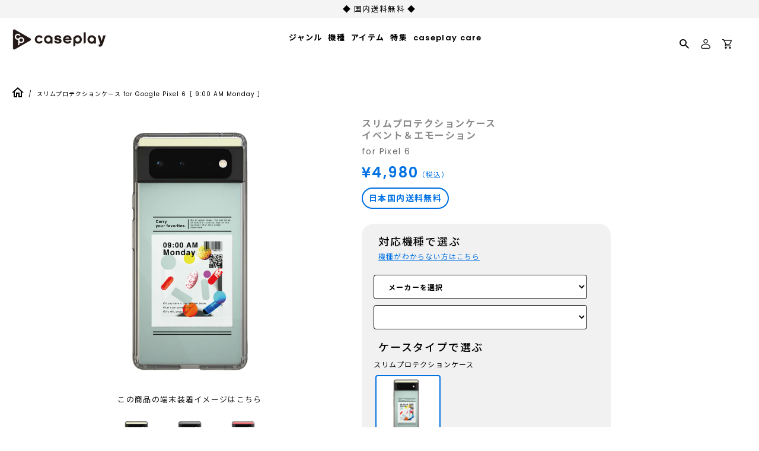

--- FILE ---
content_type: text/html; charset=utf-8
request_url: https://caseplay.shop/products/sp_sp_cl11c0001d000137-11_gg2132
body_size: 107111
content:
<!doctype html>
<!--[if IE 9]>
<html class="ie9 no-js" lang="ja"> <![endif]-->
<!--[if (gt IE 9)|!(IE)]><!-->
<html class="no-js" lang="ja"> <!--<![endif]-->
<head>

               <script type='text/javascript'>var easylockdownLocationDisabled = true;</script> <script type='text/javascript' src='//caseplay.shop/apps/easylockdown/easylockdown-1.0.8.min.js' data-no-instant></script> <script type='text/javascript'>if( typeof InstantClick == 'object' ) easylockdown.clearData();</script> <style type="text/css">#easylockdown-password-form{padding:30px 0;text-align:center}#easylockdown-wrapper,.easylockdown-form-holder{display:inline-block}#easylockdown-password{vertical-align:top;margin-bottom:16px;padding:8px 15px;line-height:1.2em;outline:0;box-shadow:none}#easylockdown-password-error{display:none;color:#fb8077;text-align:left}#easylockdown-password-error.easylockdown-error{border:1px solid #fb8077}#easylockdown-password-form-button:not(.easylockdown-native-styles){vertical-align:top;display:inline-block!important;height:auto!important;padding:8px 15px;background:#777;border-radius:3px;color:#fff!important;line-height:1.2em;text-decoration:none!important}.easylockdown-instantclick-fix,.easylockdown-item-selector{position:absolute;z-index:-999;display:none;height:0;width:0;font-size:0;line-height:0}.easylockdown-collection-item[data-eld-loc-can],.easylockdown-item-selector+*,.easylockdown-item[data-eld-loc-can]{display:none}.easylockdown404-content-container{padding:50px;text-align:center}.easylockdown404-title-holder .easylockdown-title-404{display:block;margin:0 0 1rem;font-size:2rem;line-height:2.5rem}</style> 
















<script type='text/javascript'>
  if( typeof easylockdown == 'object' ) {
    easylockdown.localeRootUrl = '';
    easylockdown.routerByLocation(); 

    easylockdown.onReady(function(e){
      easylockdown.hideAllLinks();
    });
  }
</script>



















<!-- Google merchant center -->
<meta name="google-site-verification" content="upuv98R2Luv4qG07evDmv8Q8gpi_MoJWmM58chhi3S4" />
<!-- End Google merchant center -->

<!-- GoogleSearchConsole -->
<meta name="google-site-verification" content="nkVLdEmQE3ALNwbgVpgb14y2vlqrB79Dk1fkOqnxYA8" />
<!-- End GoogleSearchConsole -->

  <link rel="preconnect" href="https://fonts.googleapis.com">
  <link rel="preconnect" href="https://fonts.gstatic.com" crossorigin>
  <link href="https://fonts.googleapis.com/css2?family=Poppins:wght@400;600&display=swap" rel="stylesheet">
  
  <script src="//caseplay.shop/cdn/shop/t/90/assets/jquery-3.1.1.min.js?v=87668128619264564951733710413" type="text/javascript"></script>
  
  <style>
    @font-face {
      font-family: 'Noto Sans JP';
      font-style: normal;
      font-weight: 400;
      font-display: swap;
      src: url(//caseplay.shop/cdn/shop/t/90/assets/NotoSansCJKjp-Regular.otf?v=129257792617175249981733710414) format('otf');
    }
    @font-face {
      font-family: 'Noto Sans JP';
      font-style: normal;
      font-weight: 600;
      font-display: swap;
      src: url(//caseplay.shop/cdn/shop/t/90/assets/NotoSansCJKjp-Medium.otf?v=38421140579332973971733710414) format('otf');
    }
    @font-face {
      font-family: 'Noto Sans JP';
      font-style: bold;
      font-weight: 900;
      font-display: swap;
      src: url(//caseplay.shop/cdn/shop/t/90/assets/NotoSansCJKjp-Bold.otf?v=94322422601638329301733710414) format('otf');
    }
  </style>
  <script>
    const theme_accessToken = '7162d6c1841acd113c4aae113ecc7839';
    var handle = 'sp_sp_cl11c0001d000137-11_gg2132';
  </script>

  
  <script src="//caseplay.shop/cdn/shopifycloud/storefront/assets/themes_support/api.jquery-7ab1a3a4.js" type="text/javascript"></script>
  
  <meta charset="utf-8">
<meta http-equiv="X-UA-Compatible" content="IE=edge,chrome=1">
<title>
  スリムプロテクションケース for Google Pixel 6［ 9:00 AM Monday ］
</title>
<meta name="description" content="ビビッドカラーの錠剤がモチーフの現代アート的一面を持つデザイン。仮想設定している曜日＋時間はサブモチーフとして、現実世界とリンクする。"/>

  <link rel="shortcut icon" href="//caseplay.shop/cdn/shop/files/caseplay_sns_32x32.svg?v=1693185535" type="image">

<meta name="keywords" content="スマホケース">
<link rel="canonical" href="https://caseplay.shop/products/sp_sp_cl11c0001d000137-11_gg2132"/>
<meta name="viewport" content="width=device-width"/>
<meta property="og:site_name" content="スマートフォンアクセサリーショップ｜caseplay">
<meta property="og:url" content="https://caseplay.shop/products/sp_sp_cl11c0001d000137-11_gg2132">
<meta name="twitter:url" content="https://caseplay.shop/products/sp_sp_cl11c0001d000137-11_gg2132">
<meta name="twitter:card" content="summary">
<meta property="og:description" content="ビビッドカラーの錠剤がモチーフの現代アート的一面を持つデザイン。仮想設定している曜日＋時間はサブモチーフとして、現実世界とリンクする。">
<meta property="twitter:description" content="ビビッドカラーの錠剤がモチーフの現代アート的一面を持つデザイン。仮想設定している曜日＋時間はサブモチーフとして、現実世界とリンクする。">

  <meta property="og:type" content="product">
  <meta property="og:title" content="スリムプロテクションケース for Google Pixel 6［ 9:00 AM Monday ］">
  <meta name="twitter:title" content="スリムプロテクションケース for Google Pixel 6［ 9:00 AM Monday ］">
  
    <meta property="og:image" content="https://caseplay.shop/cdn/shop/products/SP_SP_CL11C0001D000137-11_GG2132_thumbnail1-1_grande.png?v=1652844966">
    <meta property="og:image:secure_url" content="https://caseplay.shop/cdn/shop/products/SP_SP_CL11C0001D000137-11_GG2132_thumbnail1-1_grande.png?v=1652844966">
    <meta name="twitter:image" content="https://caseplay.shop/cdn/shop/products/SP_SP_CL11C0001D000137-11_GG2132_thumbnail1-1_grande.png?v=1652844966">
  
    <meta property="og:image" content="https://caseplay.shop/cdn/shop/products/SP_SP_CL11C0001D000137-11_GG2132_thumbnail1-2_grande.png?v=1652844966">
    <meta property="og:image:secure_url" content="https://caseplay.shop/cdn/shop/products/SP_SP_CL11C0001D000137-11_GG2132_thumbnail1-2_grande.png?v=1652844966">
    <meta name="twitter:image" content="https://caseplay.shop/cdn/shop/products/SP_SP_CL11C0001D000137-11_GG2132_thumbnail1-1_grande.png?v=1652844966">
  
    <meta property="og:image" content="https://caseplay.shop/cdn/shop/products/SP_SP_CL11C0001D000137-11_GG2132_thumbnail1-3_grande.png?v=1652844966">
    <meta property="og:image:secure_url" content="https://caseplay.shop/cdn/shop/products/SP_SP_CL11C0001D000137-11_GG2132_thumbnail1-3_grande.png?v=1652844966">
    <meta name="twitter:image" content="https://caseplay.shop/cdn/shop/products/SP_SP_CL11C0001D000137-11_GG2132_thumbnail1-1_grande.png?v=1652844966">
  
  <meta property="og:price:amount" content="4,980">
  <meta property="og:price:currency" content="JPY">
  


  <meta name="twitter:site" content="@caseplay_jp">



  <script type="application/ld+json">
    {
      "@context": "http://schema.org",
      "@type": "Product",
      "name": "スリムプロテクションケース for Google Pixel 6［ 9:00 AM Monday ］",
      "brand": "Google Pixel 6",
      "image": "//caseplay.shop/cdn/shop/products/SP_SP_CL11C0001D000137-11_GG2132_thumbnail1-1_grande.png?v=1652844966",
      "url": "https://caseplay.shop/products/sp_sp_cl11c0001d000137-11_gg2132",
      "offers": {
        "@type": "AggregateOffer",
        "priceCurrency": "JPY",
        "lowPrice": "¥4,980",
        "highPrice": "¥4,980",
        "itemCondition": "http://schema.org/New",
        "availability": "http://schema.org/InStock",
        "offerCount": "1",
        "offers": [
          
            {
              "@type": "Offer",
              "name": "スリムプロテクションケース for Google Pixel 6［ 9:00 AM Monday ］ — Default Title",
              "availability": "http://schema.org/InStock",
              "priceCurrency": "JPY",
              "price": "¥4,980"
            }
    
        ]
      }
    }





  </script>


  <script>window.performance && window.performance.mark && window.performance.mark('shopify.content_for_header.start');</script><meta name="google-site-verification" content="X1B9k-FE0YoWC931znJKc9FHOJmsMvvT-fX18Tx8I0Q">
<meta name="facebook-domain-verification" content="kv00lmoc19hhlaq5j47beg3ot7tkkx">
<meta id="shopify-digital-wallet" name="shopify-digital-wallet" content="/58340344015/digital_wallets/dialog">
<meta name="shopify-checkout-api-token" content="5e312385e173aa05c47867fc7d2f90d0">
<meta id="in-context-paypal-metadata" data-shop-id="58340344015" data-venmo-supported="false" data-environment="production" data-locale="ja_JP" data-paypal-v4="true" data-currency="JPY">
<link rel="alternate" type="application/json+oembed" href="https://caseplay.shop/products/sp_sp_cl11c0001d000137-11_gg2132.oembed">
<script async="async" src="/checkouts/internal/preloads.js?locale=ja-JP"></script>
<script id="apple-pay-shop-capabilities" type="application/json">{"shopId":58340344015,"countryCode":"JP","currencyCode":"JPY","merchantCapabilities":["supports3DS"],"merchantId":"gid:\/\/shopify\/Shop\/58340344015","merchantName":"スマートフォンアクセサリーショップ｜caseplay","requiredBillingContactFields":["postalAddress","email","phone"],"requiredShippingContactFields":["postalAddress","email","phone"],"shippingType":"shipping","supportedNetworks":["visa","masterCard","amex","jcb","discover"],"total":{"type":"pending","label":"スマートフォンアクセサリーショップ｜caseplay","amount":"1.00"},"shopifyPaymentsEnabled":true,"supportsSubscriptions":true}</script>
<script id="shopify-features" type="application/json">{"accessToken":"5e312385e173aa05c47867fc7d2f90d0","betas":["rich-media-storefront-analytics"],"domain":"caseplay.shop","predictiveSearch":false,"shopId":58340344015,"locale":"ja"}</script>
<script>var Shopify = Shopify || {};
Shopify.shop = "caseplay-shop.myshopify.com";
Shopify.locale = "ja";
Shopify.currency = {"active":"JPY","rate":"1.0"};
Shopify.country = "JP";
Shopify.theme = {"name":"shopify-theme-caseplay\/release1209_2","id":131672047823,"schema_name":"Capital","schema_version":"4.4.1","theme_store_id":null,"role":"main"};
Shopify.theme.handle = "null";
Shopify.theme.style = {"id":null,"handle":null};
Shopify.cdnHost = "caseplay.shop/cdn";
Shopify.routes = Shopify.routes || {};
Shopify.routes.root = "/";</script>
<script type="module">!function(o){(o.Shopify=o.Shopify||{}).modules=!0}(window);</script>
<script>!function(o){function n(){var o=[];function n(){o.push(Array.prototype.slice.apply(arguments))}return n.q=o,n}var t=o.Shopify=o.Shopify||{};t.loadFeatures=n(),t.autoloadFeatures=n()}(window);</script>
<script id="shop-js-analytics" type="application/json">{"pageType":"product"}</script>
<script defer="defer" async type="module" src="//caseplay.shop/cdn/shopifycloud/shop-js/modules/v2/client.init-shop-cart-sync_CZKilf07.ja.esm.js"></script>
<script defer="defer" async type="module" src="//caseplay.shop/cdn/shopifycloud/shop-js/modules/v2/chunk.common_rlhnONO2.esm.js"></script>
<script type="module">
  await import("//caseplay.shop/cdn/shopifycloud/shop-js/modules/v2/client.init-shop-cart-sync_CZKilf07.ja.esm.js");
await import("//caseplay.shop/cdn/shopifycloud/shop-js/modules/v2/chunk.common_rlhnONO2.esm.js");

  window.Shopify.SignInWithShop?.initShopCartSync?.({"fedCMEnabled":true,"windoidEnabled":true});

</script>
<script>(function() {
  var isLoaded = false;
  function asyncLoad() {
    if (isLoaded) return;
    isLoaded = true;
    var urls = ["https:\/\/instafeed.nfcube.com\/cdn\/4c6428746c50dc3b7d15ac6bdec20473.js?shop=caseplay-shop.myshopify.com","\/\/open-signin.okasconcepts.com\/js\/resource.js?shop=caseplay-shop.myshopify.com","https:\/\/gift-script-pr.pages.dev\/script.js?shop=caseplay-shop.myshopify.com"];
    for (var i = 0; i < urls.length; i++) {
      var s = document.createElement('script');
      s.type = 'text/javascript';
      s.async = true;
      s.src = urls[i];
      var x = document.getElementsByTagName('script')[0];
      x.parentNode.insertBefore(s, x);
    }
  };
  if(window.attachEvent) {
    window.attachEvent('onload', asyncLoad);
  } else {
    window.addEventListener('load', asyncLoad, false);
  }
})();</script>
<script id="__st">var __st={"a":58340344015,"offset":32400,"reqid":"a5fc1923-01e4-43ea-ba42-c415a0e839e7-1769012342","pageurl":"caseplay.shop\/products\/sp_sp_cl11c0001d000137-11_gg2132","u":"c7fb1030e318","p":"product","rtyp":"product","rid":6985168289999};</script>
<script>window.ShopifyPaypalV4VisibilityTracking = true;</script>
<script id="captcha-bootstrap">!function(){'use strict';const t='contact',e='account',n='new_comment',o=[[t,t],['blogs',n],['comments',n],[t,'customer']],c=[[e,'customer_login'],[e,'guest_login'],[e,'recover_customer_password'],[e,'create_customer']],r=t=>t.map((([t,e])=>`form[action*='/${t}']:not([data-nocaptcha='true']) input[name='form_type'][value='${e}']`)).join(','),a=t=>()=>t?[...document.querySelectorAll(t)].map((t=>t.form)):[];function s(){const t=[...o],e=r(t);return a(e)}const i='password',u='form_key',d=['recaptcha-v3-token','g-recaptcha-response','h-captcha-response',i],f=()=>{try{return window.sessionStorage}catch{return}},m='__shopify_v',_=t=>t.elements[u];function p(t,e,n=!1){try{const o=window.sessionStorage,c=JSON.parse(o.getItem(e)),{data:r}=function(t){const{data:e,action:n}=t;return t[m]||n?{data:e,action:n}:{data:t,action:n}}(c);for(const[e,n]of Object.entries(r))t.elements[e]&&(t.elements[e].value=n);n&&o.removeItem(e)}catch(o){console.error('form repopulation failed',{error:o})}}const l='form_type',E='cptcha';function T(t){t.dataset[E]=!0}const w=window,h=w.document,L='Shopify',v='ce_forms',y='captcha';let A=!1;((t,e)=>{const n=(g='f06e6c50-85a8-45c8-87d0-21a2b65856fe',I='https://cdn.shopify.com/shopifycloud/storefront-forms-hcaptcha/ce_storefront_forms_captcha_hcaptcha.v1.5.2.iife.js',D={infoText:'hCaptchaによる保護',privacyText:'プライバシー',termsText:'利用規約'},(t,e,n)=>{const o=w[L][v],c=o.bindForm;if(c)return c(t,g,e,D).then(n);var r;o.q.push([[t,g,e,D],n]),r=I,A||(h.body.append(Object.assign(h.createElement('script'),{id:'captcha-provider',async:!0,src:r})),A=!0)});var g,I,D;w[L]=w[L]||{},w[L][v]=w[L][v]||{},w[L][v].q=[],w[L][y]=w[L][y]||{},w[L][y].protect=function(t,e){n(t,void 0,e),T(t)},Object.freeze(w[L][y]),function(t,e,n,w,h,L){const[v,y,A,g]=function(t,e,n){const i=e?o:[],u=t?c:[],d=[...i,...u],f=r(d),m=r(i),_=r(d.filter((([t,e])=>n.includes(e))));return[a(f),a(m),a(_),s()]}(w,h,L),I=t=>{const e=t.target;return e instanceof HTMLFormElement?e:e&&e.form},D=t=>v().includes(t);t.addEventListener('submit',(t=>{const e=I(t);if(!e)return;const n=D(e)&&!e.dataset.hcaptchaBound&&!e.dataset.recaptchaBound,o=_(e),c=g().includes(e)&&(!o||!o.value);(n||c)&&t.preventDefault(),c&&!n&&(function(t){try{if(!f())return;!function(t){const e=f();if(!e)return;const n=_(t);if(!n)return;const o=n.value;o&&e.removeItem(o)}(t);const e=Array.from(Array(32),(()=>Math.random().toString(36)[2])).join('');!function(t,e){_(t)||t.append(Object.assign(document.createElement('input'),{type:'hidden',name:u})),t.elements[u].value=e}(t,e),function(t,e){const n=f();if(!n)return;const o=[...t.querySelectorAll(`input[type='${i}']`)].map((({name:t})=>t)),c=[...d,...o],r={};for(const[a,s]of new FormData(t).entries())c.includes(a)||(r[a]=s);n.setItem(e,JSON.stringify({[m]:1,action:t.action,data:r}))}(t,e)}catch(e){console.error('failed to persist form',e)}}(e),e.submit())}));const S=(t,e)=>{t&&!t.dataset[E]&&(n(t,e.some((e=>e===t))),T(t))};for(const o of['focusin','change'])t.addEventListener(o,(t=>{const e=I(t);D(e)&&S(e,y())}));const B=e.get('form_key'),M=e.get(l),P=B&&M;t.addEventListener('DOMContentLoaded',(()=>{const t=y();if(P)for(const e of t)e.elements[l].value===M&&p(e,B);[...new Set([...A(),...v().filter((t=>'true'===t.dataset.shopifyCaptcha))])].forEach((e=>S(e,t)))}))}(h,new URLSearchParams(w.location.search),n,t,e,['guest_login'])})(!0,!0)}();</script>
<script integrity="sha256-4kQ18oKyAcykRKYeNunJcIwy7WH5gtpwJnB7kiuLZ1E=" data-source-attribution="shopify.loadfeatures" defer="defer" src="//caseplay.shop/cdn/shopifycloud/storefront/assets/storefront/load_feature-a0a9edcb.js" crossorigin="anonymous"></script>
<script data-source-attribution="shopify.dynamic_checkout.dynamic.init">var Shopify=Shopify||{};Shopify.PaymentButton=Shopify.PaymentButton||{isStorefrontPortableWallets:!0,init:function(){window.Shopify.PaymentButton.init=function(){};var t=document.createElement("script");t.src="https://caseplay.shop/cdn/shopifycloud/portable-wallets/latest/portable-wallets.ja.js",t.type="module",document.head.appendChild(t)}};
</script>
<script data-source-attribution="shopify.dynamic_checkout.buyer_consent">
  function portableWalletsHideBuyerConsent(e){var t=document.getElementById("shopify-buyer-consent"),n=document.getElementById("shopify-subscription-policy-button");t&&n&&(t.classList.add("hidden"),t.setAttribute("aria-hidden","true"),n.removeEventListener("click",e))}function portableWalletsShowBuyerConsent(e){var t=document.getElementById("shopify-buyer-consent"),n=document.getElementById("shopify-subscription-policy-button");t&&n&&(t.classList.remove("hidden"),t.removeAttribute("aria-hidden"),n.addEventListener("click",e))}window.Shopify?.PaymentButton&&(window.Shopify.PaymentButton.hideBuyerConsent=portableWalletsHideBuyerConsent,window.Shopify.PaymentButton.showBuyerConsent=portableWalletsShowBuyerConsent);
</script>
<script data-source-attribution="shopify.dynamic_checkout.cart.bootstrap">document.addEventListener("DOMContentLoaded",(function(){function t(){return document.querySelector("shopify-accelerated-checkout-cart, shopify-accelerated-checkout")}if(t())Shopify.PaymentButton.init();else{new MutationObserver((function(e,n){t()&&(Shopify.PaymentButton.init(),n.disconnect())})).observe(document.body,{childList:!0,subtree:!0})}}));
</script>
<script id='scb4127' type='text/javascript' async='' src='https://caseplay.shop/cdn/shopifycloud/privacy-banner/storefront-banner.js'></script><link id="shopify-accelerated-checkout-styles" rel="stylesheet" media="screen" href="https://caseplay.shop/cdn/shopifycloud/portable-wallets/latest/accelerated-checkout-backwards-compat.css" crossorigin="anonymous">
<style id="shopify-accelerated-checkout-cart">
        #shopify-buyer-consent {
  margin-top: 1em;
  display: inline-block;
  width: 100%;
}

#shopify-buyer-consent.hidden {
  display: none;
}

#shopify-subscription-policy-button {
  background: none;
  border: none;
  padding: 0;
  text-decoration: underline;
  font-size: inherit;
  cursor: pointer;
}

#shopify-subscription-policy-button::before {
  box-shadow: none;
}

      </style>

<script>window.performance && window.performance.mark && window.performance.mark('shopify.content_for_header.end');</script>
  <meta name="google-site-verification" content="G2PrboFObNwP6thS-Z7tVxPy4NQJaIjz7LmGFRhkhcw" />

  <link href="//caseplay.shop/cdn/shop/t/90/assets/modaal.min.css?v=49934677491947111211733710413" rel="stylesheet" type="text/css" media="all" />
  <link href="//caseplay.shop/cdn/shop/t/90/assets/caseplay_common.css?v=1072345336314623421768555939" rel="stylesheet" type="text/css" media="all" />
  <link href="//caseplay.shop/cdn/shop/t/90/assets/caseplay_custom.css?v=43583646599249705281747119024" rel="stylesheet" type="text/css" media="all" />

  <script>
  window.Theme = {};
  Theme = {"accessToken":"7162d6c1841acd113c4aae113ecc7839","colorAccent":"#3bedaf","colorBackground":"#ffffff","colorBody":"#555555","colorBorder":"#ebebeb","colorHeader":"#1a1a1a","colorHeaderBackground":"#ffffff","colorHeaderText":"#1a1a1a","primaryFont":{"error":"json not allowed for this object"},"secondaryFont":{"error":"json not allowed for this object"},"buttonFontWeight":"bolder","breadcrumbs":true,"productItemAspect":"1","productBrand":false,"productItemVendorCollection":false,"productColorSwatches":"Color","productSizeSwatches":"Size","productStockLevel":0,"productHover":"0","shareLine":true,"shareFacebook":true,"shareTwitter":true,"sharePinterest":true,"shareGoogle":false,"shareFancy":false,"socialLine":"http:\/\/nav.cx\/fdnskkI","socialBehance":"","socialDribbble":"","socialFacebook":"https:\/\/www.facebook.com\/caseplayjam\/","socialFlickr":"","socialGoogle":"","socialInstagram":"https:\/\/www.instagram.com\/caseplay_jp\/","socialLinkedin":"","socialMedium":"","socialPinterest":"","socialProducthunt":"","socialRss":"","socialTumblr":"","socialTwitter":"https:\/\/twitter.com\/caseplay_jp","socialVimeo":"","socialYoutube":"","favicon":"\/\/caseplay.shop\/cdn\/shop\/files\/caseplay_sns.svg?v=1693185535","currencySwitcher":false,"currency-switcher-format":"money_with_currency_format","currency-switcher-supported-currencies":"JPY","app_wk_enabled":false,"app_wk_login_required":false,"app_wk_icon":"heart","app_wk_col_bg_shape":"square","app_wk_share_position":"top","app_wk_products_per_row":"4","cross-sell_display-new":true,"cross-sell_display":true,"cross-sell01_image":"\/\/caseplay.shop\/cdn\/shop\/files\/iPhone13.png?v=1671592962","cross-sell01_url":"\/collections\/h1_pg","cross-sell01_text":"液晶保護ガラス","cross-sell01_sub-price":"","cross-sell01_price":"2,480","cross-sell02_image":"\/\/caseplay.shop\/cdn\/shop\/files\/sp-strap.jpg?v=1671592992","cross-sell02_url":"\/collections\/strap","cross-sell02_text":"ストラップ","cross-sell02_sub-price":"","cross-sell02_price":"1,980","cross-sell03_image":"\/\/caseplay.shop\/cdn\/shop\/files\/airpods-case.png?v=1671593002","cross-sell03_url":"\/collections\/airpods-case","cross-sell03_text":"AirPodsケース","cross-sell03_sub-price":"","cross-sell03_price":"2,480","cross-sell04_image":"\/\/caseplay.shop\/cdn\/shop\/files\/sp-ring.png?v=1671593016","cross-sell04_url":"\/collections\/smartphone-ring","cross-sell04_text":"スマホリング","cross-sell04_sub-price":"","cross-sell04_price":"1,480","cross-sell05_text":"","cross-sell05_sub-price":"","cross-sell05_price":"","cross-sell06_text":"","cross-sell06_sub-price":"","cross-sell06_price":"","checkout_header_image":null,"checkout_logo_image":"\/\/caseplay.shop\/cdn\/shop\/files\/caseplay_logo_1cc2ee31-d2d6-4606-8b9d-7f6768d083f0.png?v=1696488203","checkout_logo_position":"center","checkout_logo_size":"large","checkout_body_background_image":null,"checkout_body_background_color":"#fff","checkout_input_background_color_mode":"white","checkout_sidebar_background_image":null,"checkout_sidebar_background_color":"#fafafa","checkout_heading_font":"-apple-system, BlinkMacSystemFont, 'Segoe UI', Roboto, Helvetica, Arial, sans-serif, 'Apple Color Emoji', 'Segoe UI Emoji', 'Segoe UI Symbol'","checkout_body_font":"-apple-system, BlinkMacSystemFont, 'Segoe UI', Roboto, Helvetica, Arial, sans-serif, 'Apple Color Emoji', 'Segoe UI Emoji', 'Segoe UI Symbol'","checkout_accent_color":"#197bbd","checkout_button_color":"#197bbd","checkout_error_color":"#e32c2b","headerAccountContact":true,"customer_layout":"customer_area"};
  Theme.moneyFormat = "¥{{amount_no_decimals}}";

  

  

  Theme.localization = {};

  Theme.localization.account = {
    addressConfirmDelete: '住所を削除してよろしいですか？',
    addressSelectProvince: '都道府県'
  };

  Theme.localization.header = {
    percentOff: '*percent* OFF'
  };

  Theme.localization.modules = {
    instagram: {
      followUs: ''
    }
  }

  Theme.localization.collection = {
    brand: 'ブランド',
    type: 'タイプ'
  };

  Theme.localization.product = {
    addToCart: 'カートに追加',
    soldOut: '現在、販売しておりません。',
    onSale: '',
    unavailable: '',
    added: '*item*をカートに追加しました',
    and_up: '',
    lowStock: '',
    viewProduct: '商品を見る',
    percentOff: '*percent* OFF'
  };

  Theme.localization.cart = {
    itemRemoved: '{{ product_title }}をカートから削除しました',
    shipping: {
      submit: '',
      calculating: '',
      rate: '',
      rateMultiple: '',
      rateEmpty: '',
      rateValues: ''
    }
  };

  Theme.localization.search = {
    empty: '該当商品がありません',
    viewAll: '検索結果をすべて確認する'
  };
</script>


  <script>
    
    
    
    var gsf_conversion_data = {page_type : 'product', event : 'view_item', data : {product_data : [{variant_id : 41822512152783, product_id : 6985168289999, name : "スリムプロテクションケース for Google Pixel 6［ 9:00 AM Monday ］", price : "4980", currency : "JPY", sku : "SP_SP_CL11C0001D000137-11_GG2132", brand : "Google Pixel 6", variant : "Default Title", category : "スリムプロテクションケース"}], total_price : "4980"}};
    
</script>

  <meta name="p:domain_verify" content="87db11702c878456ef838f866811b268"/>

  

  <!-- Twitter conversion tracking base code -->
  <script>
  !function(e,t,n,s,u,a){e.twq||(s=e.twq=function(){s.exe?s.exe.apply(s,arguments):s.queue.push(arguments);
  },s.version='1.1',s.queue=[],u=t.createElement(n),u.async=!0,u.src='https://static.ads-twitter.com/uwt.js',
  a=t.getElementsByTagName(n)[0],a.parentNode.insertBefore(u,a))}(window,document,'script');
  twq('config','ok5sv');
  </script>
  <!-- End Twitter conversion tracking base code -->

  <!-- Meta Pixel Code -->
  <script>
  !function(f,b,e,v,n,t,s)
  {if(f.fbq)return;n=f.fbq=function(){n.callMethod?
  n.callMethod.apply(n,arguments):n.queue.push(arguments)};
  if(!f._fbq)f._fbq=n;n.push=n;n.loaded=!0;n.version='2.0';
  n.queue=[];t=b.createElement(e);t.async=!0;
  t.src=v;s=b.getElementsByTagName(e)[0];
  s.parentNode.insertBefore(t,s)}(window, document,'script',
  'https://connect.facebook.net/en_US/fbevents.js');
  fbq('init', '435933942055296');
  fbq('track', 'PageView');
  </script>
  <noscript><img height="1" width="1" style="display:none"
  src="https://www.facebook.com/tr?id=435933942055296&ev=PageView&noscript=1"
  /></noscript>
  <!-- End Meta Pixel Code -->

  

<!-- BEGIN app block: shopify://apps/order-limits/blocks/ruffruff-order-limits/56fb9d8f-3621-4732-8425-5c64262bef41 --><!-- BEGIN app snippet: access-restriction --><!-- END app snippet --><!-- BEGIN app snippet: settings-json -->
<style data-shopify>
  .ruffruff-order-limits__product-messages {
    background-color: #FFFFFF !important;
    border: 1px solid #121212 !important;
    color: #121212 !important;
  }
</style>

<!-- cached at 1769012343 -->
<script id='ruffruff-order-limits-settings-json' type='application/json'>{"alertMessageModalEnabled": false,"productMessagePosition": "above"}</script>
<!-- END app snippet --><!-- BEGIN app snippet: product-quantity-rules-json -->
<!-- cached at 1769012343 -->
<script id='ruffruff-order-limits-product-quantity-rules-json' type='application/json'>[]</script>
<!-- END app snippet --><!-- BEGIN app snippet: price-rules-json -->
<!-- cached at 1769012343 -->
<script id='ruffruff-order-limits-price-rules-json' type='application/json'>[{"collectionIds": ["305493737679"],"eligibleItems": "collections","id": "40634482895","max": 1.0,"min": 0.0,"productIds": [],"productMessage": "","productTags": [],"productVariantIds": []}]</script>
<!-- END app snippet --><!-- BEGIN app snippet: bundle-rules-json -->
<!-- cached at 1769012343 -->
<script id='ruffruff-order-limits-bundle-rules-json' type='application/json'>[{"collectionIds": ["304844275919"],"eligibleItems": "collections","id": "38812090575","productIds": [],"productMessage": "この商品は他の商品と一緒に購入することができません。","productTags": [],"productVariantIds": []},{"collectionIds": ["306732335311"],"eligibleItems": "collections","id": "44852150479","productIds": [],"productMessage": "こちらの商品は、他の商品と一緒に購入することができません。","productTags": [],"productVariantIds": []},{"collectionIds": ["304948871375"],"eligibleItems": "collections","id": "38771720399","productIds": [],"productMessage": "こちらの商品は、他の商品と一緒に購入することができません。","productTags": [],"productVariantIds": []},{"collectionIds": ["305493737679"],"eligibleItems": "collections","id": "40208367823","productIds": [],"productMessage": "こちらの商品は、他の商品と一緒に購入することができません。","productTags": [],"productVariantIds": []},{"collectionIds": ["296907243727"],"eligibleItems": "collections","id": "36016521423","productIds": [],"productMessage": "","productTags": [],"productVariantIds": []}]</script>
<!-- END app snippet --><!-- BEGIN app snippet: customer-rules-json -->
<!-- cached at 1769012343 -->
<script id='ruffruff-order-limits-customer-rules-json' type='application/json'>[]</script>
<!-- END app snippet --><!-- BEGIN app snippet: weight-rules-json -->
<!-- cached at 1769012343 -->
<script id='ruffruff-order-limits-weight-rules-json' type='application/json'>[]</script>
<!-- END app snippet --><!-- BEGIN app snippet: product-json -->
<!-- cached at 1769012343 -->
<script id='ruffruff-order-limits-product-json' type='application/json'>{"collectionIds": ["286619828431", "285418717391", "286605344975", "273012293839", "281028690127", "297860104399", "304435691727", "272231596239", "272230645967", "280049909967"],"defaultVariantId": "41822512152783","handle": "sp_sp_cl11c0001d000137-11_gg2132","hasOnlyDefaultVariant": true,"id": "6985168289999","tags": ["cl_マルチカラー", "col_イベント＆エモーション", "f_カジュアル", "f_レトロ", "h1_SP", "h2_CL11C0001D000137", "import_6211", "index_11", "m_SP", "mo_GG2132", "phonecase", "productname_9:00 AM Monday"],"variants": [{"id":"41822512152783","weight":0.0,"weightInUnit":0.0,"weightUnit":"kg"}]}</script>
<!-- END app snippet --><!-- BEGIN app snippet: vite-tag -->


<!-- END app snippet --><!-- BEGIN app snippet: vite-tag -->


  <script src="https://cdn.shopify.com/extensions/019b8c68-ec78-76f0-9e5c-f5b4cfe2d714/ruffruff-order-limits-133/assets/entry-C7CLRJ12.js" type="module" crossorigin="anonymous"></script>
  <link rel="modulepreload" href="https://cdn.shopify.com/extensions/019b8c68-ec78-76f0-9e5c-f5b4cfe2d714/ruffruff-order-limits-133/assets/getShopifyRootUrl-BAFHm-cu.js" crossorigin="anonymous">
  <link rel="modulepreload" href="https://cdn.shopify.com/extensions/019b8c68-ec78-76f0-9e5c-f5b4cfe2d714/ruffruff-order-limits-133/assets/constants-Zwc9dJOo.js" crossorigin="anonymous">
  <link href="//cdn.shopify.com/extensions/019b8c68-ec78-76f0-9e5c-f5b4cfe2d714/ruffruff-order-limits-133/assets/entry-eUVkEetz.css" rel="stylesheet" type="text/css" media="all" />

<!-- END app snippet -->
<!-- END app block --><script src="https://cdn.shopify.com/extensions/98609345-6027-4701-9e3f-4907c6a214d4/promolayer-11/assets/promolayer_loader.js" type="text/javascript" defer="defer"></script>
<link href="https://monorail-edge.shopifysvc.com" rel="dns-prefetch">
<script>(function(){if ("sendBeacon" in navigator && "performance" in window) {try {var session_token_from_headers = performance.getEntriesByType('navigation')[0].serverTiming.find(x => x.name == '_s').description;} catch {var session_token_from_headers = undefined;}var session_cookie_matches = document.cookie.match(/_shopify_s=([^;]*)/);var session_token_from_cookie = session_cookie_matches && session_cookie_matches.length === 2 ? session_cookie_matches[1] : "";var session_token = session_token_from_headers || session_token_from_cookie || "";function handle_abandonment_event(e) {var entries = performance.getEntries().filter(function(entry) {return /monorail-edge.shopifysvc.com/.test(entry.name);});if (!window.abandonment_tracked && entries.length === 0) {window.abandonment_tracked = true;var currentMs = Date.now();var navigation_start = performance.timing.navigationStart;var payload = {shop_id: 58340344015,url: window.location.href,navigation_start,duration: currentMs - navigation_start,session_token,page_type: "product"};window.navigator.sendBeacon("https://monorail-edge.shopifysvc.com/v1/produce", JSON.stringify({schema_id: "online_store_buyer_site_abandonment/1.1",payload: payload,metadata: {event_created_at_ms: currentMs,event_sent_at_ms: currentMs}}));}}window.addEventListener('pagehide', handle_abandonment_event);}}());</script>
<script id="web-pixels-manager-setup">(function e(e,d,r,n,o){if(void 0===o&&(o={}),!Boolean(null===(a=null===(i=window.Shopify)||void 0===i?void 0:i.analytics)||void 0===a?void 0:a.replayQueue)){var i,a;window.Shopify=window.Shopify||{};var t=window.Shopify;t.analytics=t.analytics||{};var s=t.analytics;s.replayQueue=[],s.publish=function(e,d,r){return s.replayQueue.push([e,d,r]),!0};try{self.performance.mark("wpm:start")}catch(e){}var l=function(){var e={modern:/Edge?\/(1{2}[4-9]|1[2-9]\d|[2-9]\d{2}|\d{4,})\.\d+(\.\d+|)|Firefox\/(1{2}[4-9]|1[2-9]\d|[2-9]\d{2}|\d{4,})\.\d+(\.\d+|)|Chrom(ium|e)\/(9{2}|\d{3,})\.\d+(\.\d+|)|(Maci|X1{2}).+ Version\/(15\.\d+|(1[6-9]|[2-9]\d|\d{3,})\.\d+)([,.]\d+|)( \(\w+\)|)( Mobile\/\w+|) Safari\/|Chrome.+OPR\/(9{2}|\d{3,})\.\d+\.\d+|(CPU[ +]OS|iPhone[ +]OS|CPU[ +]iPhone|CPU IPhone OS|CPU iPad OS)[ +]+(15[._]\d+|(1[6-9]|[2-9]\d|\d{3,})[._]\d+)([._]\d+|)|Android:?[ /-](13[3-9]|1[4-9]\d|[2-9]\d{2}|\d{4,})(\.\d+|)(\.\d+|)|Android.+Firefox\/(13[5-9]|1[4-9]\d|[2-9]\d{2}|\d{4,})\.\d+(\.\d+|)|Android.+Chrom(ium|e)\/(13[3-9]|1[4-9]\d|[2-9]\d{2}|\d{4,})\.\d+(\.\d+|)|SamsungBrowser\/([2-9]\d|\d{3,})\.\d+/,legacy:/Edge?\/(1[6-9]|[2-9]\d|\d{3,})\.\d+(\.\d+|)|Firefox\/(5[4-9]|[6-9]\d|\d{3,})\.\d+(\.\d+|)|Chrom(ium|e)\/(5[1-9]|[6-9]\d|\d{3,})\.\d+(\.\d+|)([\d.]+$|.*Safari\/(?![\d.]+ Edge\/[\d.]+$))|(Maci|X1{2}).+ Version\/(10\.\d+|(1[1-9]|[2-9]\d|\d{3,})\.\d+)([,.]\d+|)( \(\w+\)|)( Mobile\/\w+|) Safari\/|Chrome.+OPR\/(3[89]|[4-9]\d|\d{3,})\.\d+\.\d+|(CPU[ +]OS|iPhone[ +]OS|CPU[ +]iPhone|CPU IPhone OS|CPU iPad OS)[ +]+(10[._]\d+|(1[1-9]|[2-9]\d|\d{3,})[._]\d+)([._]\d+|)|Android:?[ /-](13[3-9]|1[4-9]\d|[2-9]\d{2}|\d{4,})(\.\d+|)(\.\d+|)|Mobile Safari.+OPR\/([89]\d|\d{3,})\.\d+\.\d+|Android.+Firefox\/(13[5-9]|1[4-9]\d|[2-9]\d{2}|\d{4,})\.\d+(\.\d+|)|Android.+Chrom(ium|e)\/(13[3-9]|1[4-9]\d|[2-9]\d{2}|\d{4,})\.\d+(\.\d+|)|Android.+(UC? ?Browser|UCWEB|U3)[ /]?(15\.([5-9]|\d{2,})|(1[6-9]|[2-9]\d|\d{3,})\.\d+)\.\d+|SamsungBrowser\/(5\.\d+|([6-9]|\d{2,})\.\d+)|Android.+MQ{2}Browser\/(14(\.(9|\d{2,})|)|(1[5-9]|[2-9]\d|\d{3,})(\.\d+|))(\.\d+|)|K[Aa][Ii]OS\/(3\.\d+|([4-9]|\d{2,})\.\d+)(\.\d+|)/},d=e.modern,r=e.legacy,n=navigator.userAgent;return n.match(d)?"modern":n.match(r)?"legacy":"unknown"}(),u="modern"===l?"modern":"legacy",c=(null!=n?n:{modern:"",legacy:""})[u],f=function(e){return[e.baseUrl,"/wpm","/b",e.hashVersion,"modern"===e.buildTarget?"m":"l",".js"].join("")}({baseUrl:d,hashVersion:r,buildTarget:u}),m=function(e){var d=e.version,r=e.bundleTarget,n=e.surface,o=e.pageUrl,i=e.monorailEndpoint;return{emit:function(e){var a=e.status,t=e.errorMsg,s=(new Date).getTime(),l=JSON.stringify({metadata:{event_sent_at_ms:s},events:[{schema_id:"web_pixels_manager_load/3.1",payload:{version:d,bundle_target:r,page_url:o,status:a,surface:n,error_msg:t},metadata:{event_created_at_ms:s}}]});if(!i)return console&&console.warn&&console.warn("[Web Pixels Manager] No Monorail endpoint provided, skipping logging."),!1;try{return self.navigator.sendBeacon.bind(self.navigator)(i,l)}catch(e){}var u=new XMLHttpRequest;try{return u.open("POST",i,!0),u.setRequestHeader("Content-Type","text/plain"),u.send(l),!0}catch(e){return console&&console.warn&&console.warn("[Web Pixels Manager] Got an unhandled error while logging to Monorail."),!1}}}}({version:r,bundleTarget:l,surface:e.surface,pageUrl:self.location.href,monorailEndpoint:e.monorailEndpoint});try{o.browserTarget=l,function(e){var d=e.src,r=e.async,n=void 0===r||r,o=e.onload,i=e.onerror,a=e.sri,t=e.scriptDataAttributes,s=void 0===t?{}:t,l=document.createElement("script"),u=document.querySelector("head"),c=document.querySelector("body");if(l.async=n,l.src=d,a&&(l.integrity=a,l.crossOrigin="anonymous"),s)for(var f in s)if(Object.prototype.hasOwnProperty.call(s,f))try{l.dataset[f]=s[f]}catch(e){}if(o&&l.addEventListener("load",o),i&&l.addEventListener("error",i),u)u.appendChild(l);else{if(!c)throw new Error("Did not find a head or body element to append the script");c.appendChild(l)}}({src:f,async:!0,onload:function(){if(!function(){var e,d;return Boolean(null===(d=null===(e=window.Shopify)||void 0===e?void 0:e.analytics)||void 0===d?void 0:d.initialized)}()){var d=window.webPixelsManager.init(e)||void 0;if(d){var r=window.Shopify.analytics;r.replayQueue.forEach((function(e){var r=e[0],n=e[1],o=e[2];d.publishCustomEvent(r,n,o)})),r.replayQueue=[],r.publish=d.publishCustomEvent,r.visitor=d.visitor,r.initialized=!0}}},onerror:function(){return m.emit({status:"failed",errorMsg:"".concat(f," has failed to load")})},sri:function(e){var d=/^sha384-[A-Za-z0-9+/=]+$/;return"string"==typeof e&&d.test(e)}(c)?c:"",scriptDataAttributes:o}),m.emit({status:"loading"})}catch(e){m.emit({status:"failed",errorMsg:(null==e?void 0:e.message)||"Unknown error"})}}})({shopId: 58340344015,storefrontBaseUrl: "https://caseplay.shop",extensionsBaseUrl: "https://extensions.shopifycdn.com/cdn/shopifycloud/web-pixels-manager",monorailEndpoint: "https://monorail-edge.shopifysvc.com/unstable/produce_batch",surface: "storefront-renderer",enabledBetaFlags: ["2dca8a86"],webPixelsConfigList: [{"id":"547487951","configuration":"{\"eventPixelIdAddToCart\":\"tw-ok5sv-qnlnj\",\"eventPixelIdSiteVisit\":\"tw-ok5sv-qnlnm\",\"eventPixelIdPurchase\":\"tw-ok5sv-qnlnl\",\"eventPixelIdAddedPaymentInfo\":\"tw-ok5sv-qnlnk\",\"eventPixelIdCheckoutInitiated\":\"tw-ok5sv-qnlni\",\"eventPixelIdContentView\":\"tw-ok5sv-qnlnn\",\"eventPixelIdSearch\":\"tw-ok5sv-qnlnh\",\"basePixelId\":\"ok5sv\",\"adsAccountId\":\"18ce55kouop\",\"isDisconnected\":\"0\"}","eventPayloadVersion":"v1","runtimeContext":"STRICT","scriptVersion":"28c5dacefa9312c3f7ebd444dc3c1418","type":"APP","apiClientId":6455335,"privacyPurposes":["ANALYTICS","MARKETING","SALE_OF_DATA"],"dataSharingAdjustments":{"protectedCustomerApprovalScopes":["read_customer_address","read_customer_personal_data"]}},{"id":"351371471","configuration":"{\"config\":\"{\\\"google_tag_ids\\\":[\\\"AW-17112448654\\\",\\\"G-6H87XQXW7K\\\"],\\\"target_country\\\":\\\"JP\\\",\\\"gtag_events\\\":[{\\\"type\\\":\\\"begin_checkout\\\",\\\"action_label\\\":[\\\"AW-17112448654\\\/WcokCPud0c8aEI797N8_\\\",\\\"G-6H87XQXW7K\\\"]},{\\\"type\\\":\\\"search\\\",\\\"action_label\\\":[\\\"AW-17112448654\\\/4dc2CIee0c8aEI797N8_\\\",\\\"G-6H87XQXW7K\\\"]},{\\\"type\\\":\\\"view_item\\\",\\\"action_label\\\":[\\\"AW-17112448654\\\/FYsKCISe0c8aEI797N8_\\\",\\\"G-6H87XQXW7K\\\"]},{\\\"type\\\":\\\"purchase\\\",\\\"action_label\\\":[\\\"AW-17112448654\\\/pcOrCPid0c8aEI797N8_\\\",\\\"G-6H87XQXW7K\\\"]},{\\\"type\\\":\\\"page_view\\\",\\\"action_label\\\":[\\\"AW-17112448654\\\/a9-lCIGe0c8aEI797N8_\\\",\\\"G-6H87XQXW7K\\\"]},{\\\"type\\\":\\\"add_payment_info\\\",\\\"action_label\\\":[\\\"AW-17112448654\\\/FceWCPqf0c8aEI797N8_\\\",\\\"G-6H87XQXW7K\\\"]},{\\\"type\\\":\\\"add_to_cart\\\",\\\"action_label\\\":[\\\"AW-17112448654\\\/TdQFCP6d0c8aEI797N8_\\\",\\\"G-6H87XQXW7K\\\"]}],\\\"enable_monitoring_mode\\\":false}\"}","eventPayloadVersion":"v1","runtimeContext":"OPEN","scriptVersion":"b2a88bafab3e21179ed38636efcd8a93","type":"APP","apiClientId":1780363,"privacyPurposes":[],"dataSharingAdjustments":{"protectedCustomerApprovalScopes":["read_customer_address","read_customer_email","read_customer_name","read_customer_personal_data","read_customer_phone"]}},{"id":"78020815","configuration":"{\"pixel_id\":\"1015839670651739\",\"pixel_type\":\"facebook_pixel\"}","eventPayloadVersion":"v1","runtimeContext":"OPEN","scriptVersion":"ca16bc87fe92b6042fbaa3acc2fbdaa6","type":"APP","apiClientId":2329312,"privacyPurposes":["ANALYTICS","MARKETING","SALE_OF_DATA"],"dataSharingAdjustments":{"protectedCustomerApprovalScopes":["read_customer_address","read_customer_email","read_customer_name","read_customer_personal_data","read_customer_phone"]}},{"id":"3702991","eventPayloadVersion":"1","runtimeContext":"LAX","scriptVersion":"1","type":"CUSTOM","privacyPurposes":["ANALYTICS","MARKETING","SALE_OF_DATA"],"name":"GA4"},{"id":"38502607","eventPayloadVersion":"1","runtimeContext":"LAX","scriptVersion":"1","type":"CUSTOM","privacyPurposes":["ANALYTICS","MARKETING","SALE_OF_DATA"],"name":"GTM"},{"id":"38535375","eventPayloadVersion":"1","runtimeContext":"LAX","scriptVersion":"1","type":"CUSTOM","privacyPurposes":["ANALYTICS","MARKETING","SALE_OF_DATA"],"name":"X Conversion"},{"id":"shopify-app-pixel","configuration":"{}","eventPayloadVersion":"v1","runtimeContext":"STRICT","scriptVersion":"0450","apiClientId":"shopify-pixel","type":"APP","privacyPurposes":["ANALYTICS","MARKETING"]},{"id":"shopify-custom-pixel","eventPayloadVersion":"v1","runtimeContext":"LAX","scriptVersion":"0450","apiClientId":"shopify-pixel","type":"CUSTOM","privacyPurposes":["ANALYTICS","MARKETING"]}],isMerchantRequest: false,initData: {"shop":{"name":"スマートフォンアクセサリーショップ｜caseplay","paymentSettings":{"currencyCode":"JPY"},"myshopifyDomain":"caseplay-shop.myshopify.com","countryCode":"JP","storefrontUrl":"https:\/\/caseplay.shop"},"customer":null,"cart":null,"checkout":null,"productVariants":[{"price":{"amount":4980.0,"currencyCode":"JPY"},"product":{"title":"スリムプロテクションケース for Google Pixel 6［ 9:00 AM Monday ］","vendor":"Google Pixel 6","id":"6985168289999","untranslatedTitle":"スリムプロテクションケース for Google Pixel 6［ 9:00 AM Monday ］","url":"\/products\/sp_sp_cl11c0001d000137-11_gg2132","type":"スリムプロテクションケース"},"id":"41822512152783","image":{"src":"\/\/caseplay.shop\/cdn\/shop\/products\/SP_SP_CL11C0001D000137-11_GG2132_thumbnail1-1.png?v=1652844966"},"sku":"SP_SP_CL11C0001D000137-11_GG2132","title":"Default Title","untranslatedTitle":"Default Title"}],"purchasingCompany":null},},"https://caseplay.shop/cdn","fcfee988w5aeb613cpc8e4bc33m6693e112",{"modern":"","legacy":""},{"shopId":"58340344015","storefrontBaseUrl":"https:\/\/caseplay.shop","extensionBaseUrl":"https:\/\/extensions.shopifycdn.com\/cdn\/shopifycloud\/web-pixels-manager","surface":"storefront-renderer","enabledBetaFlags":"[\"2dca8a86\"]","isMerchantRequest":"false","hashVersion":"fcfee988w5aeb613cpc8e4bc33m6693e112","publish":"custom","events":"[[\"page_viewed\",{}],[\"product_viewed\",{\"productVariant\":{\"price\":{\"amount\":4980.0,\"currencyCode\":\"JPY\"},\"product\":{\"title\":\"スリムプロテクションケース for Google Pixel 6［ 9:00 AM Monday ］\",\"vendor\":\"Google Pixel 6\",\"id\":\"6985168289999\",\"untranslatedTitle\":\"スリムプロテクションケース for Google Pixel 6［ 9:00 AM Monday ］\",\"url\":\"\/products\/sp_sp_cl11c0001d000137-11_gg2132\",\"type\":\"スリムプロテクションケース\"},\"id\":\"41822512152783\",\"image\":{\"src\":\"\/\/caseplay.shop\/cdn\/shop\/products\/SP_SP_CL11C0001D000137-11_GG2132_thumbnail1-1.png?v=1652844966\"},\"sku\":\"SP_SP_CL11C0001D000137-11_GG2132\",\"title\":\"Default Title\",\"untranslatedTitle\":\"Default Title\"}}]]"});</script><script>
  window.ShopifyAnalytics = window.ShopifyAnalytics || {};
  window.ShopifyAnalytics.meta = window.ShopifyAnalytics.meta || {};
  window.ShopifyAnalytics.meta.currency = 'JPY';
  var meta = {"product":{"id":6985168289999,"gid":"gid:\/\/shopify\/Product\/6985168289999","vendor":"Google Pixel 6","type":"スリムプロテクションケース","handle":"sp_sp_cl11c0001d000137-11_gg2132","variants":[{"id":41822512152783,"price":498000,"name":"スリムプロテクションケース for Google Pixel 6［ 9:00 AM Monday ］","public_title":null,"sku":"SP_SP_CL11C0001D000137-11_GG2132"}],"remote":false},"page":{"pageType":"product","resourceType":"product","resourceId":6985168289999,"requestId":"a5fc1923-01e4-43ea-ba42-c415a0e839e7-1769012342"}};
  for (var attr in meta) {
    window.ShopifyAnalytics.meta[attr] = meta[attr];
  }
</script>
<script class="analytics">
  (function () {
    var customDocumentWrite = function(content) {
      var jquery = null;

      if (window.jQuery) {
        jquery = window.jQuery;
      } else if (window.Checkout && window.Checkout.$) {
        jquery = window.Checkout.$;
      }

      if (jquery) {
        jquery('body').append(content);
      }
    };

    var hasLoggedConversion = function(token) {
      if (token) {
        return document.cookie.indexOf('loggedConversion=' + token) !== -1;
      }
      return false;
    }

    var setCookieIfConversion = function(token) {
      if (token) {
        var twoMonthsFromNow = new Date(Date.now());
        twoMonthsFromNow.setMonth(twoMonthsFromNow.getMonth() + 2);

        document.cookie = 'loggedConversion=' + token + '; expires=' + twoMonthsFromNow;
      }
    }

    var trekkie = window.ShopifyAnalytics.lib = window.trekkie = window.trekkie || [];
    if (trekkie.integrations) {
      return;
    }
    trekkie.methods = [
      'identify',
      'page',
      'ready',
      'track',
      'trackForm',
      'trackLink'
    ];
    trekkie.factory = function(method) {
      return function() {
        var args = Array.prototype.slice.call(arguments);
        args.unshift(method);
        trekkie.push(args);
        return trekkie;
      };
    };
    for (var i = 0; i < trekkie.methods.length; i++) {
      var key = trekkie.methods[i];
      trekkie[key] = trekkie.factory(key);
    }
    trekkie.load = function(config) {
      trekkie.config = config || {};
      trekkie.config.initialDocumentCookie = document.cookie;
      var first = document.getElementsByTagName('script')[0];
      var script = document.createElement('script');
      script.type = 'text/javascript';
      script.onerror = function(e) {
        var scriptFallback = document.createElement('script');
        scriptFallback.type = 'text/javascript';
        scriptFallback.onerror = function(error) {
                var Monorail = {
      produce: function produce(monorailDomain, schemaId, payload) {
        var currentMs = new Date().getTime();
        var event = {
          schema_id: schemaId,
          payload: payload,
          metadata: {
            event_created_at_ms: currentMs,
            event_sent_at_ms: currentMs
          }
        };
        return Monorail.sendRequest("https://" + monorailDomain + "/v1/produce", JSON.stringify(event));
      },
      sendRequest: function sendRequest(endpointUrl, payload) {
        // Try the sendBeacon API
        if (window && window.navigator && typeof window.navigator.sendBeacon === 'function' && typeof window.Blob === 'function' && !Monorail.isIos12()) {
          var blobData = new window.Blob([payload], {
            type: 'text/plain'
          });

          if (window.navigator.sendBeacon(endpointUrl, blobData)) {
            return true;
          } // sendBeacon was not successful

        } // XHR beacon

        var xhr = new XMLHttpRequest();

        try {
          xhr.open('POST', endpointUrl);
          xhr.setRequestHeader('Content-Type', 'text/plain');
          xhr.send(payload);
        } catch (e) {
          console.log(e);
        }

        return false;
      },
      isIos12: function isIos12() {
        return window.navigator.userAgent.lastIndexOf('iPhone; CPU iPhone OS 12_') !== -1 || window.navigator.userAgent.lastIndexOf('iPad; CPU OS 12_') !== -1;
      }
    };
    Monorail.produce('monorail-edge.shopifysvc.com',
      'trekkie_storefront_load_errors/1.1',
      {shop_id: 58340344015,
      theme_id: 131672047823,
      app_name: "storefront",
      context_url: window.location.href,
      source_url: "//caseplay.shop/cdn/s/trekkie.storefront.cd680fe47e6c39ca5d5df5f0a32d569bc48c0f27.min.js"});

        };
        scriptFallback.async = true;
        scriptFallback.src = '//caseplay.shop/cdn/s/trekkie.storefront.cd680fe47e6c39ca5d5df5f0a32d569bc48c0f27.min.js';
        first.parentNode.insertBefore(scriptFallback, first);
      };
      script.async = true;
      script.src = '//caseplay.shop/cdn/s/trekkie.storefront.cd680fe47e6c39ca5d5df5f0a32d569bc48c0f27.min.js';
      first.parentNode.insertBefore(script, first);
    };
    trekkie.load(
      {"Trekkie":{"appName":"storefront","development":false,"defaultAttributes":{"shopId":58340344015,"isMerchantRequest":null,"themeId":131672047823,"themeCityHash":"16164959827979558934","contentLanguage":"ja","currency":"JPY"},"isServerSideCookieWritingEnabled":true,"monorailRegion":"shop_domain","enabledBetaFlags":["65f19447"]},"Session Attribution":{},"S2S":{"facebookCapiEnabled":true,"source":"trekkie-storefront-renderer","apiClientId":580111}}
    );

    var loaded = false;
    trekkie.ready(function() {
      if (loaded) return;
      loaded = true;

      window.ShopifyAnalytics.lib = window.trekkie;

      var originalDocumentWrite = document.write;
      document.write = customDocumentWrite;
      try { window.ShopifyAnalytics.merchantGoogleAnalytics.call(this); } catch(error) {};
      document.write = originalDocumentWrite;

      window.ShopifyAnalytics.lib.page(null,{"pageType":"product","resourceType":"product","resourceId":6985168289999,"requestId":"a5fc1923-01e4-43ea-ba42-c415a0e839e7-1769012342","shopifyEmitted":true});

      var match = window.location.pathname.match(/checkouts\/(.+)\/(thank_you|post_purchase)/)
      var token = match? match[1]: undefined;
      if (!hasLoggedConversion(token)) {
        setCookieIfConversion(token);
        window.ShopifyAnalytics.lib.track("Viewed Product",{"currency":"JPY","variantId":41822512152783,"productId":6985168289999,"productGid":"gid:\/\/shopify\/Product\/6985168289999","name":"スリムプロテクションケース for Google Pixel 6［ 9:00 AM Monday ］","price":"4980","sku":"SP_SP_CL11C0001D000137-11_GG2132","brand":"Google Pixel 6","variant":null,"category":"スリムプロテクションケース","nonInteraction":true,"remote":false},undefined,undefined,{"shopifyEmitted":true});
      window.ShopifyAnalytics.lib.track("monorail:\/\/trekkie_storefront_viewed_product\/1.1",{"currency":"JPY","variantId":41822512152783,"productId":6985168289999,"productGid":"gid:\/\/shopify\/Product\/6985168289999","name":"スリムプロテクションケース for Google Pixel 6［ 9:00 AM Monday ］","price":"4980","sku":"SP_SP_CL11C0001D000137-11_GG2132","brand":"Google Pixel 6","variant":null,"category":"スリムプロテクションケース","nonInteraction":true,"remote":false,"referer":"https:\/\/caseplay.shop\/products\/sp_sp_cl11c0001d000137-11_gg2132"});
      }
    });


        var eventsListenerScript = document.createElement('script');
        eventsListenerScript.async = true;
        eventsListenerScript.src = "//caseplay.shop/cdn/shopifycloud/storefront/assets/shop_events_listener-3da45d37.js";
        document.getElementsByTagName('head')[0].appendChild(eventsListenerScript);

})();</script>
  <script>
  if (!window.ga || (window.ga && typeof window.ga !== 'function')) {
    window.ga = function ga() {
      (window.ga.q = window.ga.q || []).push(arguments);
      if (window.Shopify && window.Shopify.analytics && typeof window.Shopify.analytics.publish === 'function') {
        window.Shopify.analytics.publish("ga_stub_called", {}, {sendTo: "google_osp_migration"});
      }
      console.error("Shopify's Google Analytics stub called with:", Array.from(arguments), "\nSee https://help.shopify.com/manual/promoting-marketing/pixels/pixel-migration#google for more information.");
    };
    if (window.Shopify && window.Shopify.analytics && typeof window.Shopify.analytics.publish === 'function') {
      window.Shopify.analytics.publish("ga_stub_initialized", {}, {sendTo: "google_osp_migration"});
    }
  }
</script>
<script
  defer
  src="https://caseplay.shop/cdn/shopifycloud/perf-kit/shopify-perf-kit-3.0.4.min.js"
  data-application="storefront-renderer"
  data-shop-id="58340344015"
  data-render-region="gcp-us-central1"
  data-page-type="product"
  data-theme-instance-id="131672047823"
  data-theme-name="Capital"
  data-theme-version="4.4.1"
  data-monorail-region="shop_domain"
  data-resource-timing-sampling-rate="10"
  data-shs="true"
  data-shs-beacon="true"
  data-shs-export-with-fetch="true"
  data-shs-logs-sample-rate="1"
  data-shs-beacon-endpoint="https://caseplay.shop/api/collect"
></script>
</head>







<body class="template-product" itemscope itemtype="http://schema.org/Organization"
      data-asseturl="//caseplay.shop/cdn/shop/t/90/assets/fox.cofee?v=188042">

<!-- 県瓦ヒートマップツール -->
<script type="text/javascript" charset="utf-8" src="https://heatmap.kenga.tech/heatmaps-jqrbotthgljyrors.js"></script>

  <svg xmlns="http://www.w3.org/2000/svg" xmlns:xlink="http://www.w3.org/1999/xlink" style="display:none;">

  <symbol id="icon-account-1" viewBox="0 0 20 23">
    <title>icon-account</title>
    <path d="M9.68891633,12.3488432 C9.71396346,12.3506759 9.73717786,12.3509814 9.76558497,12.350065 C9.77535946,12.3503705 9.78513394,12.3506759 9.79490843,12.3506759 C9.81079197,12.3506759 9.82667551,12.350065 9.8422536,12.3488432 C11.2287036,12.3250179 12.3515478,11.8402644 13.1799356,10.9071063 C15.0123466,8.84316214 14.7044502,5.2986886 14.6711559,4.96941055 C14.5529457,2.50959967 13.4160506,1.30428318 12.4819761,0.726366605 C11.4223606,0.0708650346 10.3028763,8.8817842e-16 9.87096616,8.8817842e-16 C9.82789733,8.8817842e-16 9.79246481,0.000610905471 9.76558497,0.00152726368 C9.73901058,0.000610905471 9.70357806,8.8817842e-16 9.66020377,8.8817842e-16 C9.22798815,8.8817842e-16 8.10880933,0.0708650346 7.04919379,0.726366605 C6.11511933,1.30428318 4.97791879,2.50959967 4.86001404,4.96941055 C4.82671969,5.29899405 4.51882333,8.84316214 6.35123429,10.9074117 C7.17962211,11.8402644 8.30246636,12.3250179 9.68891633,12.3488432 L9.68891633,12.3488432 Z M6.05036335,5.07876263 C6.05158516,5.06623907 6.05280697,5.05402096 6.05311242,5.0414974 C6.21683509,1.47228218 8.85533582,1.1949311 9.66020377,1.1949311 C9.69655265,1.1949311 9.72434885,1.19554201 9.74206511,1.19645836 C9.7576432,1.19706927 9.77352674,1.19706927 9.78910483,1.19645836 C9.80682109,1.19584746 9.83431183,1.1949311 9.87096616,1.1949311 C10.6755287,1.1949311 13.3140294,1.47228218 13.4780575,5.0414974 C13.4786684,5.05341006 13.4795848,5.06623907 13.4808066,5.07815173 C13.484472,5.11114062 13.8146664,8.39536843 12.2837373,10.1159837 C11.6722209,10.8032523 10.8560512,11.1429158 9.78849392,11.1539121 C9.78146851,11.1539121 9.77413764,11.1542175 9.76711223,11.154523 L9.76527951,11.154523 L9.7634468,11.154523 C9.75642139,11.1542175 9.74939597,11.1539121 9.74206511,11.1539121 C8.6745078,11.1426103 7.85833809,10.8032523 7.24682171,10.1159837 C5.71680896,8.39536843 6.04700337,5.11114062 6.05036335,5.07876263 L6.05036335,5.07876263 Z M19.5813086,18.2975352 C19.5849741,18.5452574 19.5901668,19.8125808 19.3393901,20.4448679 C19.2938776,20.5600236 19.2135435,20.658074 19.1096896,20.725579 C18.9664323,20.8187421 15.5377253,23.0045619 9.80315565,23.0045619 C9.80193384,23.0045619 9.80071203,23.0042564 9.79918477,23.0042564 C9.7976575,23.0042564 9.79674115,23.0045619 9.79521388,23.0045619 C4.06064423,23.0045619 0.631937272,20.8187421 0.488679939,20.725579 C0.384826009,20.658074 0.30449194,20.5600236 0.258979482,20.4448679 C0.0158391047,19.8321298 0.0133954828,18.621926 0.0167554629,18.3228878 C-0.127723681,16.1706678 0.667369789,14.7136583 2.20013162,14.324206 C4.37403873,13.7713366 6.16490812,12.5220349 6.18292983,12.5095113 C6.4526446,12.3195197 6.82560239,12.3842757 7.01559399,12.6542959 C7.20558559,12.9243161 7.14082961,13.2969685 6.87080939,13.4869601 C6.79078078,13.5434688 4.87986846,14.8764646 2.49458805,15.4827883 C1.23001373,15.80443 1.14754149,17.3637662 1.21077021,18.2645463 C1.21199202,18.2813462 1.21229747,18.2981461 1.21229747,18.314946 C1.20618841,18.7541871 1.23673369,19.4442048 1.32012229,19.8293807 C2.07306328,20.2542654 5.1465287,21.8090199 9.79521388,21.8090199 C9.79643569,21.8090199 9.7976575,21.8093253 9.79918477,21.8093253 C9.80071203,21.8093253 9.80162839,21.8090199 9.80315565,21.8090199 C14.4716953,21.8090199 17.5274444,20.2564036 18.2779418,19.830297 C18.3555268,19.4710846 18.3875993,18.8464338 18.386683,18.4071927 C18.3784357,18.3610694 18.3756867,18.3137242 18.3790467,18.2657681 C18.4425808,17.3643771 18.3607195,15.8041245 17.0955343,15.4824828 C14.7102538,14.8761591 12.7993415,13.5431634 12.7193129,13.4866546 C12.4492927,13.296663 12.3845367,12.9237052 12.5745283,12.6539905 C12.7645199,12.3839703 13.1374777,12.3192143 13.4071925,12.5092059 C13.4249087,12.521424 15.2246363,13.7734747 17.3899907,14.3239006 C18.9050363,14.7090765 19.6989079,16.1361517 19.5779486,18.2468301 C19.5800868,18.26363 19.5810032,18.2807353 19.5813086,18.2975352 L19.5813086,18.2975352 Z"></path>
  </symbol>

  <symbol id="icon-account-2" viewBox="0 0 19 20">
    <title>icon-account</title>
    <path d="M13.452 12.622a6.944 6.944 0 1 0-8.385 0C2.063 13.967 0 16.692 0 19.837h2.06c0-3.278 3.229-5.926 7.2-5.926 3.97 0 7.2 2.667 7.2 5.926h2.059c0-3.144-2.063-5.87-5.067-7.215zM4.63 7.107a4.63 4.63 0 1 1 9.259 0 4.63 4.63 0 0 1-9.26 0z"
          fill-rule="nonzero"/>
  </symbol>

  <symbol id="icon-arrow-right" viewBox="0 0 4 7">
    <title>icon-arrow-right</title>
    <path d="M3.85355339,3.85355339 C4.04881554,3.65829124 4.04881554,3.34170876 3.85355339,3.14644661 L0.853553391,0.146446609 C0.658291245,-0.0488155365 0.341708755,-0.0488155365 0.146446609,0.146446609 C-0.0488155365,0.341708755 -0.0488155365,0.658291245 0.146446609,0.853553391 L3.14644661,3.85355339 L3.14644661,3.14644661 L0.146446609,6.14644661 C-0.0488155365,6.34170876 -0.0488155365,6.65829124 0.146446609,6.85355339 C0.341708755,7.04881554 0.658291245,7.04881554 0.853553391,6.85355339 L3.85355339,3.85355339 Z"></path>
  </symbol>

  <symbol id="icon-arrow-down" viewBox="0 0 7 4">
    <title>icon-arrow-down</title>
    <path d="M3.14644661,3.85355339 C3.34170876,4.04881554 3.65829124,4.04881554 3.85355339,3.85355339 L6.85355339,0.853553391 C7.04881554,0.658291245 7.04881554,0.341708755 6.85355339,0.146446609 C6.65829124,-0.0488155365 6.34170876,-0.0488155365 6.14644661,0.146446609 L3.14644661,3.14644661 L3.85355339,3.14644661 L0.853553391,0.146446609 C0.658291245,-0.0488155365 0.341708755,-0.0488155365 0.146446609,0.146446609 C-0.0488155365,0.341708755 -0.0488155365,0.658291245 0.146446609,0.853553391 L3.14644661,3.85355339 Z"></path>
  </symbol>

  <symbol id="icon-arrow-next" viewBox="0 0 12 22">
    <title>icon-arrow-next</title>
    <path d="M0.292893219,1.70710678 L10.2928932,11.7071068 L10.2928932,10.2928932 L0.292893219,20.2928932 C-0.0976310729,20.6834175 -0.0976310729,21.3165825 0.292893219,21.7071068 C0.683417511,22.0976311 1.31658249,22.0976311 1.70710678,21.7071068 L11.7071068,11.7071068 C12.0976311,11.3165825 12.0976311,10.6834175 11.7071068,10.2928932 L1.70710678,0.292893219 C1.31658249,-0.0976310729 0.683417511,-0.0976310729 0.292893219,0.292893219 C-0.0976310729,0.683417511 -0.0976310729,1.31658249 0.292893219,1.70710678 L0.292893219,1.70710678 Z"></path>
  </symbol>

  <symbol id="icon-arrow-prev" viewBox="0 0 12 22">
    <title>icon-arrow-prev</title>
    <path d="M10.2928932,0.292893219 L0.292893219,10.2928932 C-0.0976310729,10.6834175 -0.0976310729,11.3165825 0.292893219,11.7071068 L10.2928932,21.7071068 C10.6834175,22.0976311 11.3165825,22.0976311 11.7071068,21.7071068 C12.0976311,21.3165825 12.0976311,20.6834175 11.7071068,20.2928932 L1.70710678,10.2928932 L1.70710678,11.7071068 L11.7071068,1.70710678 C12.0976311,1.31658249 12.0976311,0.683417511 11.7071068,0.292893219 C11.3165825,-0.0976310729 10.6834175,-0.0976310729 10.2928932,0.292893219 L10.2928932,0.292893219 Z"></path>
  </symbol>

  <symbol id="icon-slideshow-next" viewBox="0 0 32 32">
    <title>icon-slideshow-next</title>
    <path d="M20.7071068,16.7071068 C21.0976311,16.3165825 21.0976311,15.6834175 20.7071068,15.2928932 L14.7071068,9.29289322 C14.3165825,8.90236893 13.6834175,8.90236893 13.2928932,9.29289322 C12.9023689,9.68341751 12.9023689,10.3165825 13.2928932,10.7071068 L19.2928932,16.7071068 L19.2928932,15.2928932 L13.2928932,21.2928932 C12.9023689,21.6834175 12.9023689,22.3165825 13.2928932,22.7071068 C13.6834175,23.0976311 14.3165825,23.0976311 14.7071068,22.7071068 L20.7071068,16.7071068 Z"></path>
    <path d="M32,16 C32,7.163444 24.836556,0 16,0 C7.163444,0 0,7.163444 0,16 C0,24.836556 7.163444,32 16,32 C24.836556,32 32,24.836556 32,16 L32,16 Z M2,16 C2,8.2680135 8.2680135,2 16,2 C23.7319865,2 30,8.2680135 30,16 C30,23.7319865 23.7319865,30 16,30 C8.2680135,30 2,23.7319865 2,16 L2,16 Z"></path>
  </symbol>

  <symbol id="icon-slideshow-next2" viewBox="0 0 32 32">
    <title>icon-slideshow-next2</title>
    <path d="M20.7071068,16.7071068 C21.0976311,16.3165825 21.0976311,15.6834175 20.7071068,15.2928932 L14.7071068,9.29289322 C14.3165825,8.90236893 13.6834175,8.90236893 13.2928932,9.29289322 C12.9023689,9.68341751 12.9023689,10.3165825 13.2928932,10.7071068 L19.2928932,16.7071068 L19.2928932,15.2928932 L13.2928932,21.2928932 C12.9023689,21.6834175 12.9023689,22.3165825 13.2928932,22.7071068 C13.6834175,23.0976311 14.3165825,23.0976311 14.7071068,22.7071068 L20.7071068,16.7071068 Z"></path>
  </symbol>

  </symbol>

  <symbol id="icon-slideshow-previous" viewBox="0 0 32 32">
    <title>icon-slideshow-previous</title>
    <path d="M11.2928932,15.2928932 C10.9023689,15.6834175 10.9023689,16.3165825 11.2928932,16.7071068 L17.2928932,22.7071068 C17.6834175,23.0976311 18.3165825,23.0976311 18.7071068,22.7071068 C19.0976311,22.3165825 19.0976311,21.6834175 18.7071068,21.2928932 L12.7071068,15.2928932 L12.7071068,16.7071068 L18.7071068,10.7071068 C19.0976311,10.3165825 19.0976311,9.68341751 18.7071068,9.29289322 C18.3165825,8.90236893 17.6834175,8.90236893 17.2928932,9.29289322 L11.2928932,15.2928932 Z"></path>
    <path d="M32,16 C32,7.163444 24.836556,0 16,0 C7.163444,0 0,7.163444 0,16 C0,24.836556 7.163444,32 16,32 C24.836556,32 32,24.836556 32,16 L32,16 Z M2,16 C2,8.2680135 8.2680135,2 16,2 C23.7319865,2 30,8.2680135 30,16 C30,23.7319865 23.7319865,30 16,30 C8.2680135,30 2,23.7319865 2,16 L2,16 Z"></path>
  </symbol>

  <symbol id="icon-slideshow-previous2" viewBox="0 0 32 32">
    <title>icon-slideshow-previous2</title>
    <path d="M11.2928932,15.2928932 C10.9023689,15.6834175 10.9023689,16.3165825 11.2928932,16.7071068 L17.2928932,22.7071068 C17.6834175,23.0976311 18.3165825,23.0976311 18.7071068,22.7071068 C19.0976311,22.3165825 19.0976311,21.6834175 18.7071068,21.2928932 L12.7071068,15.2928932 L12.7071068,16.7071068 L18.7071068,10.7071068 C19.0976311,10.3165825 19.0976311,9.68341751 18.7071068,9.29289322 C18.3165825,8.90236893 17.6834175,8.90236893 17.2928932,9.29289322 L11.2928932,15.2928932 Z"></path>
  </symbol>

  <symbol id="icon-comment" viewBox="0 0 80 61">
    <title>icon-comment</title>
    <path d="M23.2933548,57.4217795 C20.6948513,56.5223169 11.1029839,61.6666521 8.68946504,60.1625875 C6.27594629,58.6585228 12.1056603,51.7241859 10.4129303,50.3258128 C3.94381864,44.9816461 0,37.8778546 0,30.0812939 C0,13.467854 17.9072929,0 39.9970581,0 C62.0868234,0 79.9941163,13.467854 79.9941163,30.0812939 C79.9941163,46.6947338 62.0868234,60.1625878 39.9970581,60.1625878 C34.0344459,60.1625878 28.3765697,59.181316 23.2933548,57.4217795 L23.2933548,57.4217795 Z"></path>
  </symbol>

  <symbol id="icon-heart" viewBox="0 0 73 61">
    <title>icon-heart</title>
    <path d="M28.5810555,57.285156 C30.7138675,59.417969 33.5185555,60.449219 36.3154295,60.414062 C39.1123055,60.453125 41.9169925,59.417969 44.0537115,57.285156 L67.0185555,34.4375 C74.8974615,26.558594 74.8974615,13.785156 67.0185555,5.90625 C59.1435555,-1.96875 46.3701175,-1.96875 38.4951175,5.90625 L36.4521485,7.917969 L34.4326175,5.90625 C26.5576175,-1.96875 13.7841795,-1.96875 5.9091795,5.90625 C-1.9697265,13.785156 -1.9697265,26.554688 5.9091795,34.433594 L28.5810555,57.285156 Z"></path>
  </symbol>

  <symbol id="icon-cart-1" viewBox="0 0 26 28">
    <title>icon-cart</title>
    <path d="M7.37651393,18.3841679 L22.8937179,18.3841679 C24.6107797,18.3841679 26.0074568,16.9874908 26.0074568,15.270429 L26.0074568,8.73865728 C26.0074568,8.73114827 26.0053114,8.72399682 26.0053114,8.7164878 C26.0045963,8.69110018 26.0013781,8.66642769 25.9978024,8.64175521 C25.9949418,8.62030088 25.9920812,8.59884654 25.9874328,8.57810736 C25.9820692,8.55522273 25.9742026,8.53341083 25.9666936,8.51124135 C25.9591846,8.49014459 25.9523907,8.46904783 25.9430938,8.44866621 C25.933797,8.4282846 25.9227122,8.40969084 25.9116275,8.39038194 C25.9001852,8.37071547 25.8891004,8.351049 25.8758703,8.33245524 C25.8629977,8.31421906 25.8479796,8.29777074 25.8336767,8.28096484 C25.8190163,8.26415895 25.8047134,8.24735305 25.7886226,8.23197745 C25.7721743,8.21624427 25.7542957,8.20265653 25.7360595,8.18871121 C25.7185385,8.17512346 25.701375,8.16117815 25.6827813,8.14937826 C25.6638299,8.13722081 25.6438059,8.12756636 25.6237818,8.11719677 C25.6030426,8.1064696 25.582661,8.0961 25.5604916,8.08751827 C25.5401099,8.07965168 25.5190132,8.07393053 25.4979164,8.06820937 C25.4743166,8.0614155 25.4507169,8.0549792 25.4260444,8.05068833 C25.4185354,8.04925804 25.4117415,8.04639747 25.4038749,8.04532475 L5.66267029,5.32276987 L5.66267029,2.50152507 C5.66267029,2.45468311 5.65802185,2.40784115 5.64872497,2.36242947 C5.6444341,2.34061757 5.63620994,2.32023595 5.62977364,2.29949676 C5.62297977,2.27732729 5.61797376,2.25480024 5.60939203,2.2333459 C5.60009515,2.21117642 5.58758012,2.19115238 5.57649538,2.17005562 C5.56648336,2.15110429 5.55790163,2.13143782 5.54574417,2.11355921 C5.53394429,2.0956806 5.51892625,2.07994742 5.50569608,2.06314153 C5.49067805,2.04454777 5.4770903,2.02523887 5.46028441,2.0080754 C5.44419366,1.99162708 5.42524233,1.97803934 5.40736372,1.96337888 C5.39055783,1.94943356 5.37518222,1.93405796 5.35658847,1.92154293 C5.31832824,1.89544016 5.27720743,1.87291311 5.23358362,1.85467692 L0.972037918,0.0553735166 C0.615895988,-0.0951643875 0.205403081,0.0718218387 0.0552227488,0.427963769 C-0.0949575831,0.784105699 0.0716710709,1.19424103 0.427813001,1.34477894 L4.26349019,2.96422352 L4.26349019,6.55889703 L4.26349019,7.11885513 L4.26349019,11.4229519 L4.26349019,15.270429 L4.26349019,20.1344839 C4.26349019,21.7596496 5.51535053,23.0962546 7.10547419,23.234635 C6.78473191,23.7202181 6.59664892,24.3005578 6.59664892,24.9245213 C6.59664892,26.6201288 7.97616254,28 9.67212758,28 C11.367735,28 12.7476062,26.6204864 12.7476062,24.9245213 C12.7476062,24.306279 12.5627414,23.7309453 12.2473627,23.2482228 L19.5686539,23.2482228 C19.2532752,23.7309453 19.0684103,24.3059214 19.0684103,24.9245213 C19.0684103,26.6201288 20.447924,28 22.143889,28 C23.839854,28 25.2193677,26.6204864 25.2193677,24.9245213 C25.2193677,23.2289139 23.839854,21.8490427 22.143889,21.8490427 L7.37651393,21.8490427 C6.43109298,21.8490427 5.66195514,21.0799048 5.66195514,20.1344839 L5.66195514,17.8671185 C6.15397452,18.1928668 6.74289596,18.3841679 7.37651393,18.3841679 L7.37651393,18.3841679 Z M5.66195514,11.4229519 L5.66195514,7.11885513 L5.66195514,6.73589528 L24.6079192,9.34867549 L24.6079192,15.2700714 C24.6079192,16.2154924 23.8387813,16.9846302 22.8933604,16.9846302 L7.37651393,16.9846302 C6.43109298,16.9846302 5.66195514,16.2154924 5.66195514,15.2700714 L5.66195514,11.4229519 L5.66195514,11.4229519 Z M22.1428163,23.2478652 C23.0671405,23.2478652 23.8187573,23.9998396 23.8187573,24.9241638 C23.8187573,25.848488 23.0667829,26.6001048 22.1428163,26.6001048 C21.2188497,26.6001048 20.4668753,25.8481304 20.4668753,24.9241638 C20.4665177,23.9998396 21.2184921,23.2478652 22.1428163,23.2478652 L22.1428163,23.2478652 Z M9.67105486,23.2478652 C10.595379,23.2478652 11.3469959,23.9998396 11.3469959,24.9241638 C11.3469959,25.848488 10.5950215,26.6001048 9.67105486,26.6001048 C8.74673067,26.6001048 7.99511387,25.8481304 7.99511387,24.9241638 C7.99511387,23.9998396 8.74708825,23.2478652 9.67105486,23.2478652 L9.67105486,23.2478652 Z"></path>
  </symbol>

  <symbol id="icon-cart-2" viewBox="0 0 21 22">
    <title>icon-bag</title>
    <g transform="translate(1 1)" fill-rule="nonzero">
      <circle cx="1.5" cy="1.5" r="1.5" transform="translate(5.526 14)" fill="#141414"/>
      <circle cx="1.5" cy="1.5" r="1.5" transform="translate(14.526 14)" fill="#141414"/>
      <path d="M321.036,473.331" transform="translate(-314.202 -459.88)" fill="none" stroke="#000"
            stroke-miterlimit="10" stroke-width="2"/>
      <path d="M331.036,473.331" transform="translate(-313.355 -459.88)" fill="none" stroke="#000"
            stroke-miterlimit="10" stroke-width="2"/>
      <path d="M331.007,472.863H320.919l-3.037-11.932h-3.146" transform="translate(-314.736 -460.931)" fill="none"
            stroke="#141414" stroke-linecap="round" stroke-linejoin="round" stroke-width="2"/>
      <path d="M322.836,467.531" transform="translate(-314.05 -460.372)" fill="none" stroke="#333"
            stroke-linecap="round" stroke-linejoin="round" stroke-width="2"/>
      <line x2="12" transform="translate(5.526 7)" stroke-width="2" stroke="#141414" stroke-linecap="round"
            stroke-linejoin="round" fill="none"/>
      <line x2="14" transform="translate(5.526 3)" stroke-width="2" stroke="#141414" stroke-linecap="round"
            stroke-linejoin="round" fill="none"/>
    </g>
  </symbol>

  <symbol id="icon-close" viewBox="0 0 40 40">
    <title>icon-close</title>
    <path d="M20,22.1213203 L3.06066017,39.0606602 C2.47487373,39.6464466 1.52512627,39.6464466 0.939339828,39.0606602 C0.353553391,38.4748737 0.353553391,37.5251263 0.939339828,36.9393398 L17.8786797,20 L0.939339828,3.06066017 C0.353553391,2.47487373 0.353553391,1.52512627 0.939339828,0.939339828 C1.52512627,0.353553391 2.47487373,0.353553391 3.06066017,0.939339828 L20,17.8786797 L36.9393398,0.939339828 C37.5251263,0.353553391 38.4748737,0.353553391 39.0606602,0.939339828 C39.6464466,1.52512627 39.6464466,2.47487373 39.0606602,3.06066017 L22.1213203,20 L39.0606602,36.9393398 C39.6464466,37.5251263 39.6464466,38.4748737 39.0606602,39.0606602 C38.4748737,39.6464466 37.5251263,39.6464466 36.9393398,39.0606602 L20,22.1213203 L20,22.1213203 Z"></path>
  </symbol>

  <symbol id="icon-glasses" viewBox="0 0 62 49">
    <title>icon-glasses</title>
    <path d="M61.0815715,31.2787608 C61.0775185,31.2641714 61.0767079,31.249582 61.0726548,31.2349927 L52.8181473,5.01948954 C52.8165261,5.01462641 52.8140943,5.01138433 52.812473,5.0065212 C51.6622083,1.27974395 47.7015362,-0.827611606 43.9662156,0.30792883 C43.1329019,0.561622018 42.6627443,1.44265875 42.9156567,2.27587471 C43.1693796,3.10909068 44.0497091,3.57838255 44.8838334,3.3263104 C46.9646859,2.69410374 49.1711839,3.87179128 49.8042753,5.95158911 C49.805086,5.95321016 49.8058966,5.9548312 49.8067072,5.95645224 C49.8075178,5.95969433 49.8075178,5.96293641 49.809139,5.9661785 L55.8336406,25.1001564 C53.905184,23.9297636 51.6524809,23.2424415 49.2368438,23.2424415 C42.6530169,23.2424415 37.2194548,28.2538951 36.5466431,34.6610665 L25.4176897,34.6610665 C24.6362555,28.3673681 19.2651108,23.4774926 12.7631562,23.4774926 C10.3386023,23.4774926 8.07779303,24.1696779 6.14528339,25.348176 L12.2476041,5.9661785 C12.2484147,5.96293641 12.2484147,5.95969433 12.250036,5.95645224 C12.2508466,5.9548312 12.2516572,5.95321016 12.2524678,5.95158911 C12.8847486,3.87179128 15.0928679,2.69410374 17.1729097,3.3263104 C18.0062234,3.57838255 18.8873635,3.1099012 19.1410865,2.27587471 C19.3948094,1.44184822 18.9246519,0.561622018 18.0905276,0.30792883 C14.3552069,-0.828422128 10.3945349,1.27893343 9.24427012,5.00571068 C9.24264889,5.01057381 9.24021704,5.01381589 9.2385958,5.01867902 L0.984088383,31.2349927 C0.960580506,31.3095606 0.949231876,31.3849391 0.937072629,31.4603176 C0.337216448,32.9378981 -3.55271368e-15,34.5492145 -3.55271368e-15,36.2391516 C-3.55271368e-15,43.2752876 5.72538406,49 12.7631562,49 C19.2651108,49 24.6370661,44.1093141 25.4176897,37.8164262 L36.6179774,37.8164262 C37.5023599,43.9958411 42.8159508,48.7657593 49.2368438,48.7657593 C56.2746159,48.7657593 62,43.0410469 62,36.0049109 C61.9991894,34.3336158 61.6676473,32.7417519 61.0815715,31.2787608 L61.0815715,31.2787608 Z M12.7631562,45.8454508 C7.4657776,45.8454508 3.15491927,41.5359087 3.15491927,36.2391516 C3.15491927,30.9423944 7.46496699,26.6328523 12.7631562,26.6328523 C18.0613454,26.6328523 22.3705825,30.9423944 22.3705825,36.2391516 C22.3705825,41.5359087 18.0605347,45.8454508 12.7631562,45.8454508 L12.7631562,45.8454508 Z M49.2360332,45.6112102 C43.9386546,45.6112102 39.6286069,41.301668 39.6286069,36.0049109 C39.6286069,30.7081538 43.9386546,26.3978011 49.2360332,26.3978011 C54.5342224,26.3978011 58.8442701,30.7073433 58.8442701,36.0049109 C58.8442701,41.301668 54.5342224,45.6112102 49.2360332,45.6112102 L49.2360332,45.6112102 Z"></path>
  </symbol>

  <symbol id="icon-menu" viewBox="0 0 16 13">
    <title>icon-menu</title>
    <path d="M0,12 L16,12 L16,13 L0,13 L0,12 L0,12 L0,12 Z M0,6 L16,6 L16,7 L0,7 L0,6 L0,6 L0,6 Z M0,0 L16,0 L16,1 L0,1 L0,0 L0,0 L0,0 Z"></path>
  </symbol>

  <symbol id="icon-minus" viewBox="0 0 12 12">
    <title>icon-minus</title>
    <polygon points="0 5.6 12 5.6 12 6.35 0 6.35"></polygon>
  </symbol>

  <symbol id="icon-play" viewBox="0 0 89 61">
    <title>icon-play</title>
    <g fill-rule="nonzero">
      <path d="M81.396 60.228H7.541c-3.969 0-7.198-3.229-7.198-7.198V7.236C.343 3.267 3.572.038 7.541.038h73.855c3.969 0 7.197 3.229 7.197 7.198v45.793c.001 3.969-3.228 7.199-7.197 7.199zM7.541 2.038a5.204 5.204 0 0 0-5.198 5.198v45.793a5.204 5.204 0 0 0 5.198 5.198h73.855a5.203 5.203 0 0 0 5.197-5.198V7.236a5.203 5.203 0 0 0-5.197-5.198H7.541z"/>
      <path d="M34.202 46.262c-1.784 0-2.983-1.408-2.983-3.504v-25.25c0-2.096 1.199-3.504 2.982-3.504.647 0 1.321.191 2.001.568l23.002 12.747c1.245.689 1.959 1.715 1.959 2.813s-.714 2.124-1.959 2.813L36.203 45.694c-.681.377-1.353.568-2.001.568zm0-30.258c-.887 0-.982 1.052-.982 1.504v25.25c0 .452.096 1.504.983 1.504.3 0 .656-.109 1.031-.317l23.003-12.747c.581-.322.928-.72.928-1.064 0-.344-.347-.742-.928-1.064L35.233 16.322c-.375-.208-.731-.318-1.031-.318z"/>
    </g>
  </symbol>

  <symbol id="icon-plus" viewBox="0 0 12 12">
    <title>icon-plus</title>
    <polygon
            points="6.375 5.625 6.375 0 5.625 0 5.625 5.625 0 5.625 0 6.375 5.625 6.375 5.625 12 6.375 12 6.375 6.375 12 6.375 12 5.625"></polygon>
  </symbol>

  <symbol id="icon-search" viewBox="0 0 18 18">
    <title>social-seach</title>
    <path d="M10.389.689A6.93 6.93 0 0 0 3.467 7.61c0 1.553.527 3.06 1.493 4.282L.928 15.926a.813.813 0 0 0 .574 1.385c.216 0 .42-.084.573-.238l4.033-4.033a6.905 6.905 0 0 0 4.282 1.494c3.816 0 6.921-3.106 6.921-6.922 0-3.817-3.106-6.923-6.922-6.923zm0 12.223a5.307 5.307 0 0 1-5.301-5.3c0-2.923 2.378-5.3 5.301-5.3 2.922 0 5.3 2.377 5.3 5.3 0 2.922-2.378 5.3-5.3 5.3z"/>
  </symbol>

  <!--  These social icons are not in the icons-social
        snippet as they are also used within the share widget
        or elsewhere
        -->
  <symbol id="social-line" viewBox="0 0 50 50">
    <title>social-line</title>
    <path d="M17.092,42.817v4.466a.2.2,0,0,1-.2.2h-.716a.208.208,0,0,1-.163-.082l-2.048-2.764v2.651a.2.2,0,0,1-.2.2h-.716a.2.2,0,0,1-.2-.2V42.823a.2.2,0,0,1,.2-.2h.71a.189.189,0,0,1,.163.088l2.048,2.764V42.823a.2.2,0,0,1,.2-.2h.716a.2.2,0,0,1,.207.195Zm-5.151-.2h-.716a.2.2,0,0,0-.2.2v4.466a.2.2,0,0,0,.2.2h.716a.2.2,0,0,0,.2-.2V42.817A.2.2,0,0,0,11.941,42.616Zm-1.727,3.744H8.26V42.817a.2.2,0,0,0-.2-.2H7.343a.2.2,0,0,0-.2.2v4.466a.185.185,0,0,0,.057.138.212.212,0,0,0,.138.057h2.871a.2.2,0,0,0,.2-.2V46.56a.2.2,0,0,0-.195-.2Zm10.647-3.744H17.99a.2.2,0,0,0-.2.2v4.466a.2.2,0,0,0,.2.2h2.871a.2.2,0,0,0,.2-.2v-.716a.2.2,0,0,0-.2-.2H18.907v-.754h1.954a.2.2,0,0,0,.2-.2v-.722a.2.2,0,0,0-.2-.2H18.907v-.754h1.954a.2.2,0,0,0,.2-.2v-.716a.211.211,0,0,0-.2-.2Zm7.28-5.484V55.053a5.116,5.116,0,0,1-5.132,5.088H5.088A5.12,5.12,0,0,1,0,55.009V37.088A5.12,5.12,0,0,1,5.132,32H23.053A5.116,5.116,0,0,1,28.141,37.132Zm-3.869,7.7c0-4.586-4.6-8.317-10.245-8.317S3.781,40.247,3.781,44.833c0,4.108,3.643,7.55,8.568,8.2,1.2.258,1.062.7.791,2.312-.044.258-.207,1.011.886.553a33.109,33.109,0,0,0,8.053-5.949A7.421,7.421,0,0,0,24.272,44.833Z"
          transform="translate(0,-53)scale(1.7,1.7)"/>
  </symbol>
  <symbol id="social-facebook" viewBox="0 0 50 50">
    <title>social-facebook</title>
    <g fill-rule="evenodd">
      <path d="M26.6383553,49 L3.64923152,49 C2.18567266,49 1,47.8135915 1,46.3506028 L1,3.64921096 C1,2.1858497 2.18585891,1 3.64923152,1 L46.3509547,1 C47.8139548,1 49,2.1858497 49,3.64921096 L49,46.3506028 C49,47.8137778 47.8137686,49 46.3509547,49 L34.1193053,49 L34.1193053,30.4117547 L40.3585212,30.4117547 L41.2927552,23.1675856 L34.1193053,23.1675856 L34.1193053,18.5426414 C34.1193053,16.4452873 34.7017116,15.0160097 37.7092896,15.0160097 L41.5453113,15.0143334 L41.5453113,8.53509054 C40.8818859,8.44680835 38.6047835,8.24957027 35.955552,8.24957027 C30.4248342,8.24957027 26.6383553,11.6255263 26.6383553,17.8252089 L26.6383553,23.1675856 L20.3831218,23.1675856 L20.3831218,30.4117547 L26.6383553,30.4117547 L26.6383553,49 L26.6383553,49 L26.6383553,49 Z"></path>
    </g>
  </symbol>

  <symbol id="social-fancy" viewBox="0 0 31 50">
    <title>social-fancy</title>
    <path d="M11.3052305,35.6170781 L2.73844386,35.6170781 C1.22604308,35.6170781 0,34.3916948 0,32.8743866 L0,16.4415677 C0,16.3206023 0.00783049821,16.201466 0.0230101557,16.084638 C0.00773660803,15.805032 0,15.5234194 0,15.2399998 C0,6.82318031 6.82318031,0 15.2399998,0 C23.6568192,0 30.4799995,6.82318031 30.4799995,15.2399998 C30.4799995,15.5232374 30.4722729,15.8046703 30.4570188,16.0840993 C30.4721797,16.2010765 30.4799995,16.3203912 30.4799995,16.4415677 L30.4799995,32.8743866 C30.4799995,34.3891333 29.2521445,35.6170781 27.7415557,35.6170781 L19.1747622,35.6170781 C19.1771969,35.6738795 19.1784267,35.7309905 19.1784267,35.7883862 L19.1784267,46.0623991 C19.1784267,48.237572 17.4156111,50.0008981 15.2399998,50.0008981 C13.0648667,50.0008981 11.3015729,48.2357404 11.3015729,46.0623991 L11.3015729,35.7883862 C11.3015729,35.7309885 11.3028003,35.6738775 11.3052305,35.6170781 L11.3052305,35.6170781 Z"></path>
  </symbol>

  <symbol id="social-google" viewBox="0 0 68 50">
    <title>social-google</title>
    <g fill-rule="evenodd">
      <path d="M59.735849,21.2574257 L59.735849,13.980198 L54.54717,13.980198 L54.54717,21.2574257 L47.075472,21.2574257 L47.075472,26.4554455 L54.54717,26.4554455 L54.54717,33.9405941 L59.735849,33.9405941 L59.735849,26.4554455 L67,26.4554455 L67,21.2574257 L59.735849,21.2574257 L59.735849,21.2574257 L59.735849,21.2574257 Z M21.962264,20.8415842 L21.962264,29.1584158 C21.962264,29.1584158 30.015925,29.147604 33.29517,29.147604 C31.519396,34.539198 28.758189,37.4752475 21.962264,37.4752475 C15.084774,37.4752475 9.716981,31.8898713 9.716981,25 C9.716981,18.1101287 15.084774,12.5247525 21.962264,12.5247525 C25.598491,12.5247525 27.946887,13.8051287 30.101019,15.5897129 C31.825321,13.8623069 31.681283,13.6161287 36.068208,9.46582178 C32.344189,6.07005941 27.394604,4 21.962264,4 C10.385075,4 1,13.4019703 1,25 C1,36.5978218 10.385075,46 21.962264,46 C39.266925,46 43.496528,30.9049505 42.09434,20.8415842 L21.962264,20.8415842 L21.962264,20.8415842 L21.962264,20.8415842 Z"></path>
    </g>
  </symbol>

  <symbol id="social-instagram" viewBox="0 0 50 50">
    <title>social-instagram</title>
    <g fill-rule="evenodd">
      <path d="M25,4.5110119 C31.6732143,4.5110119 32.4635913,4.53640873 35.0989087,4.65664683 C37.5356151,4.76785714 38.8589286,5.175 39.7396825,5.5171627 C40.9061508,5.97053571 41.7387897,6.51220238 42.6132937,7.38670635 C43.4877976,8.26121032 44.0294643,9.09384921 44.4827381,10.2603175 C44.825,11.1410714 45.2321429,12.4643849 45.3433532,14.9009921 C45.4635913,17.5364087 45.4889881,18.3267857 45.4889881,25 C45.4889881,31.6732143 45.4635913,32.4635913 45.3433532,35.0989087 C45.2321429,37.5356151 44.825,38.8589286 44.4827381,39.7396825 C44.0294643,40.9061508 43.4877976,41.7387897 42.6132937,42.6132937 C41.7387897,43.4877976 40.9061508,44.0294643 39.7396825,44.4827381 C38.8589286,44.825 37.5356151,45.2321429 35.0989087,45.3433532 C32.4639881,45.4635913 31.6736111,45.4889881 25,45.4889881 C18.3263889,45.4889881 17.5360119,45.4635913 14.9010913,45.3433532 C12.4643849,45.2321429 11.1410714,44.825 10.2604167,44.4827381 C9.09384921,44.0294643 8.26121032,43.4877976 7.38670635,42.6132937 C6.51220238,41.7387897 5.97053571,40.9061508 5.5172619,39.7396825 C5.175,38.8589286 4.76785714,37.5356151 4.65664683,35.0990079 C4.53640873,32.4635913 4.5110119,31.6732143 4.5110119,25 C4.5110119,18.3267857 4.53640873,17.5364087 4.65664683,14.9010913 C4.76785714,12.4643849 5.175,11.1410714 5.5172619,10.2603175 C5.97053571,9.09384921 6.51220238,8.26121032 7.38670635,7.38670635 C8.26121032,6.51220238 9.09384921,5.97053571 10.2604167,5.5171627 C11.1410714,5.175 12.4643849,4.76785714 14.9009921,4.65664683 C17.5364087,4.53640873 18.3267857,4.5110119 25,4.5110119 M25,0.00783730159 C18.2125,0.00783730159 17.3615079,0.0366071429 14.6958333,0.158234127 C12.0356151,0.279662698 10.2189484,0.702083333 8.62916667,1.31994048 C6.98571429,1.95863095 5.59196429,2.81319444 4.20257937,4.20257937 C2.81319444,5.59196429 1.95863095,6.98571429 1.31994048,8.62916667 C0.702083333,10.2189484 0.279662698,12.0356151 0.158234127,14.6958333 C0.0366071429,17.3614087 0.00793650794,18.2125 0.00793650794,25 C0.00793650794,31.7875 0.0366071429,32.6385913 0.158234127,35.3041667 C0.279662698,37.9643849 0.702083333,39.7810516 1.31994048,41.3708333 C1.95863095,43.0141865 2.81319444,44.4080357 4.20257937,45.7974206 C5.59196429,47.1868056 6.98571429,48.041369 8.62916667,48.6800595 C10.2189484,49.2979167 12.0356151,49.7203373 14.6958333,49.8417659 C17.3615079,49.9633929 18.2125,49.9920635 25,49.9920635 C31.7875,49.9920635 32.6385913,49.9633929 35.3041667,49.8417659 C37.9643849,49.7203373 39.7810516,49.2979167 41.3708333,48.6800595 C43.0142857,48.041369 44.4080357,47.1868056 45.7974206,45.7974206 C47.1868056,44.4080357 48.041369,43.0142857 48.6800595,41.3708333 C49.2979167,39.7810516 49.7203373,37.9643849 49.8417659,35.3041667 C49.9633929,32.6385913 49.9921627,31.7875 49.9921627,25 C49.9921627,18.2125 49.9633929,17.3614087 49.8417659,14.6958333 C49.7203373,12.0356151 49.2979167,10.2189484 48.6800595,8.62916667 C48.041369,6.98571429 47.1868056,5.59196429 45.7974206,4.20257937 C44.4080357,2.81319444 43.0142857,1.95863095 41.3708333,1.31994048 C39.7810516,0.702083333 37.9643849,0.279662698 35.3041667,0.158234127 C32.6385913,0.0366071429 31.7875,0.00783730159 25,0.00783730159"></path>
      <path d="M25,12.1661706 C17.9121032,12.1661706 12.1661706,17.9121032 12.1661706,25 C12.1661706,32.0878968 17.9121032,37.8338294 25,37.8338294 C32.0878968,37.8338294 37.8338294,32.0878968 37.8338294,25 C37.8338294,17.9121032 32.0878968,12.1661706 25,12.1661706 L25,12.1661706 Z M25,33.330754 C20.3991071,33.330754 16.669246,29.6008929 16.669246,25 C16.669246,20.3991071 20.3991071,16.669246 25,16.669246 C29.6008929,16.669246 33.330754,20.3991071 33.330754,25 C33.330754,29.6008929 29.6008929,33.330754 25,33.330754 L25,33.330754 Z"></path>
      <path d="M41.339881,11.659127 C41.339881,13.3154762 39.9972222,14.6582341 38.340873,14.6582341 C36.6845238,14.6582341 35.3417659,13.3154762 35.3417659,11.659127 C35.3417659,10.0027778 36.6845238,8.66011905 38.340873,8.66011905 C39.9972222,8.66011905 41.339881,10.0027778 41.339881,11.659127"></path>
    </g>
  </symbol>

  <symbol id="social-pinterest" viewBox="0 0 50 50">
    <title>social-pinterest</title>
    <g fill-rule="evenodd">
      <path d="M25.001411,1 C11.747575,1 1,11.7447522 1,25.0014112 C1,34.8260716 6.910037,43.2705945 15.368672,46.9820074 C15.300935,45.3083436 15.357382,43.2931734 15.78356,41.4699241 C16.246428,39.5224907 18.871229,28.3938966 18.871229,28.3938966 C18.871229,28.3938966 18.106368,26.8613512 18.106368,24.5949903 C18.106368,21.0388075 20.169518,18.38296 22.73505,18.38296 C24.91674,18.38296 25.972306,20.0227553 25.972306,21.9871229 C25.972306,24.1801023 24.572411,27.4625154 23.852708,30.502205 C23.251543,33.0508026 25.128418,35.1252425 27.640325,35.1252425 C32.187158,35.1252425 35.249427,29.2857647 35.249427,22.3653202 C35.249427,17.10725 31.707356,13.1700476 25.263891,13.1700476 C17.985006,13.1700476 13.449462,18.5974599 13.449462,24.6599047 C13.449462,26.7541013 14.064738,28.227377 15.029988,29.3676133 C15.475922,29.895396 15.535191,30.1042512 15.374316,30.7082378 C15.261422,31.1457047 14.996119,32.2125595 14.886047,32.6330923 C14.725172,33.2399012 14.23408,33.4600459 13.686541,33.2342565 C10.330746,31.8654084 8.769977,28.1935086 8.769977,24.0643853 C8.769977,17.2483683 14.519139,9.069148 25.921503,9.069148 C35.085729,9.069148 41.117128,15.7045334 41.117128,22.8197213 C41.117128,32.2351385 35.884459,39.2684777 28.165285,39.2684777 C25.577174,39.2684777 23.138649,37.8685835 22.303228,36.2795908 C22.303228,36.2795908 20.908979,41.8086082 20.615452,42.875463 C20.107426,44.7241136 19.111131,46.5755865 18.199506,48.0149938 C20.358617,48.6528488 22.63909,49 25.001411,49 C38.255248,49 49,38.2552478 49,25.0014112 C49,11.7447522 38.255248,1 25.001411,1"></path>
    </g>
  </symbol>

  <symbol id="social-rss" viewBox="0 0 46 50">
    <title>social-rss</title>
    <g fill-rule="evenodd">
      <path d="M1.000471,40.7142857 C1.000471,37.243 3.81487,34.4285714 7.286118,34.4285714 C10.757367,34.4285714 13.571765,37.243 13.571765,40.7142857 C13.571765,44.1855714 10.757367,47 7.286118,47 C3.81487,47 1.000471,44.1855714 1.000471,40.7142857 L1.000471,40.7142857 Z M45,47 L36.619661,47 C36.619661,27.3587143 20.641547,11.3804286 1.000471,11.3804286 L1.000471,3 C25.261497,3 45,22.7387143 45,47 L45,47 Z M30.333543,47 L21.953204,47 C21.953204,35.4468571 12.553019,26.0481429 1,26.0481429 L1,17.6661429 C17.174541,17.6661429 30.333543,30.8252857 30.333543,47 L30.333543,47 Z"></path>
    </g>
  </symbol>

  <symbol id="social-twitter" viewBox="0 0 48 50">
    <title>social-twitter</title>
    <g fill-rule="evenodd">
      <path d="M47,9.7352835 C45.236309,10.5384615 43.337383,11.0816179 41.345483,11.3243048 C43.379644,10.0762008 44.940482,8.09714698 45.675823,5.73961719 C43.771263,6.89526905 41.666667,7.73600578 39.418384,8.18671 C37.626519,6.22499097 35.065504,5 32.231203,5 C26.796443,5 22.387216,9.5214879 22.387216,15.0975081 C22.387216,15.8891296 22.471738,16.6576381 22.640782,17.3972553 C14.456242,16.9754424 7.201444,12.9595522 2.341433,6.84326472 C1.493397,8.33983388 1.008804,10.0762008 1.008804,11.9252438 C1.008804,15.4268689 2.747139,18.5182376 5.389857,20.3297219 C3.778306,20.2806067 2.256911,19.8212351 0.9271,19.0700614 L0.9271,19.194294 C0.9271,24.0884796 4.322064,28.1708198 8.8299,29.0953413 C8.004402,29.3322499 7.133826,29.4507042 6.235077,29.4507042 C5.601162,29.4507042 4.981335,29.3900325 4.381229,29.2715782 C5.634971,33.2816901 9.269414,36.2026002 13.580032,36.2806067 C10.210424,38.9906103 5.961789,40.6056338 1.349709,40.6056338 C0.555203,40.6056338 -0.230851,40.5594077 -1,40.4669556 C3.358514,43.3271939 8.53689,45 14.095615,45 C32.211481,45 42.114633,29.6153846 42.114633,16.2704948 C42.114633,15.8313471 42.106181,15.3921993 42.089276,14.961719 C44.013559,13.5373781 45.684275,11.7605634 47,9.7352835"></path>
    </g>
  </symbol>

</svg>


  <header class="main-header" data-header>
    <div id="shopify-section-announcement-bar" class="shopify-section"><div id="announcement-bar" class="announcement-bar" >
  <div class="announcement-bar-slider">
    
      <div class="announcement-bar-slide">
        
          <p>◆ 国内送料無料 ◆</p>
        
      </div>
    
      <div class="announcement-bar-slide">
        
          <p><a href="https://caseplay.shop/pages/caseplay-care" style="color:#000; text-decoration: underline;">画面割れ補償caseplay careについて</a></p>
        
      </div>
    
  </div>
</div>

<style>
.announcement-bar {
  background-color: #f4f4f4;
  padding: 0px 0;
  overflow: hidden;
  position: fixed;
  width: 100%;
  height: 30px;
}

.announcement-bar-slider {
  display: flex;
  transition: transform 0.5s ease-in-out;
  white-space: nowrap;
}

.announcement-bar-slide {
  flex: 0 0 100%;
  text-align: center;
  white-space: normal;
}

.announcement-bar-slide p{
    margin-top:5px;
}

  @media (max-width: 1060px) {
    .announcement-bar{
      top: 55px;
    }
  }


</style>

<script>
  document.addEventListener('DOMContentLoaded', function () {
    const slider = document.querySelector('.announcement-bar-slider');
    const slides = document.querySelectorAll('.announcement-bar-slide');
    const totalSlides = slides.length;

    let currentIndex = 0;

    function showNextSlide() {
      currentIndex = (currentIndex + 1) % totalSlides;
      slider.style.transform = `translateX(-${currentIndex * 100}%)`;
    }

    if (totalSlides > 1) {
      setInterval(showNextSlide, 5000);
    }
  });
</script>


</div>
    <div id="shopify-section-header" class="shopify-section"><script
  type="application/json"
  data-section-type="header"
  data-section-id="header"
  data-section-data
>
  {
    "isFullBleed": false
  }
</script>







<div
  class="header-wrapper"
  data-header-inner
>
  <div class="header">

    <div class="header-logo pc-logo">
      
        <h2 data-header-logo>
          <a href="//caseplay.shop" itemprop="url">
            
            <img class="header-logo-original"
                 src="//caseplay.shop/cdn/shop/files/caseplay_logo_160x.png?v=1693185915"
                 srcset="//caseplay.shop/cdn/shop/files/caseplay_logo_160x.png?v=1693185915 1x, //caseplay.shop/cdn/shop/files/caseplay_logo_160x@2x.png?v=1693185915 2x"
                 alt="スマートフォンアクセサリーショップ｜caseplay"
                 itemprop="logo">

            
          </a>
        </h2>
      
    </div>

    <ul class="new-header-menu">
  
  


  
<li class="new-header-menu-item" id="item-pc">
      <a href="#" >
        ジャンル
      </a>
      
        <ul class="new-header-submenu genre-menu">
          <p class="new-header-submenu-heading">ジャンル</p><li class="new-header-submenu-item" data-tab="1">
            
              <a href="#" 
                 class="new-header-tab-button active" 
                 >
                caseplayオリジナル
              </a>
              
                <ul class="new-header-third-submenu new-header-third-submenu-item active" 
                    data-content="1"><li class="new-header-third-submenu-item">
                      <a href="/pages/caseplay-vol-12-starry-signs" >

                      
                      
                      
                        <!-- ページのメタフィールド画像を表示 -->
                        <img src="//caseplay.shop/cdn/shop/files/STARRY_SIGN_collection_banner_1_800x.png?v=1755595480" 
                            alt="caseplayオリジナル" class="collabo-nav-img">
                      


                        vol.12 STARRY SIGNS
                      </a>
                    </li><li class="new-header-third-submenu-item">
                      <a href="https://caseplay.shop/pages/caseplay-vol-13-your-case-your-play" >

                      
                      
                      
                        <!-- ページのメタフィールド画像を表示 -->
                        <img src="//caseplay.shop/cdn/shop/files/kV_collection_banner_800x.png?v=1755682411" 
                            alt="caseplayオリジナル" class="collabo-nav-img">
                      


                        YOUR CASE YOUR PLAY
                      </a>
                    </li><li class="new-header-third-submenu-item">
                      <a href="/pages/1242-02" >

                      
                      
                      
                        <!-- ページのメタフィールド画像を表示 -->
                        <img src="//caseplay.shop/cdn/shop/files/NIPPON_HOUSOU_collection_banner_1_800x.jpg?v=1755595517" 
                            alt="caseplayオリジナル" class="collabo-nav-img">
                      


                        ニッポン放送 コラボレートニッポン0
                      </a>
                    </li><li class="new-header-third-submenu-item">
                      <a href="/pages/clearcase" >

                      
                      
                      
                        <!-- ページのメタフィールド画像を表示 -->
                        <img src="//caseplay.shop/cdn/shop/files/clear_case_banner-03_2_800x.jpg?v=1755152542" 
                            alt="caseplayオリジナル" class="collabo-nav-img">
                      


                        【デバイスのカラーを活かせる】クリアケース
                      </a>
                    </li><li class="new-header-third-submenu-item">
                      <a href="/pages/oshikatsu" >

                      
                      
                      
                        <!-- ページのメタフィールド画像を表示 -->
                        <img src="//caseplay.shop/cdn/shop/files/oshikatsu__1_800x.jpg?v=1765153615" 
                            alt="caseplayオリジナル" class="collabo-nav-img">
                      


                        「推し活」スマホケース
                      </a>
                    </li><li class="new-header-third-submenu-item">
                      <a href="/pages/marble-texture" >

                      
                      
                      
                        <!-- ページのメタフィールド画像を表示 -->
                        <img src="//caseplay.shop/cdn/shop/files/9ae63abbab3aa7ba1f68b90a3f5d5806_800x.jpg?v=1767665371" 
                            alt="caseplayオリジナル" class="collabo-nav-img">
                      


                        「マーブル＆テクスチャー」スマホケース
                      </a>
                    </li><a class="new-header-third-submenu-all-link" href="/pages/collaboration-list?select=caseplayオリジナル">> すべてのcaseplayオリジナルを見る</a>
                </ul>
              
            

            </li><li class="new-header-submenu-item" data-tab="2">
            
              <a href="#" 
                 class="new-header-tab-button " 
                 >
                アーティスト
              </a>
              
                <ul class="new-header-third-submenu new-header-third-submenu-item " 
                    data-content="2"><li class="new-header-third-submenu-item">
                      <a href="https://caseplay.shop/pages/wonderisland-01" >

                      
                      
                      
                        <!-- ページのメタフィールド画像を表示 -->
                        <img src="//caseplay.shop/cdn/shop/files/LIL_LEAGUE_collection_banner_800x.png?v=1768387711" 
                            alt="アーティスト" class="collabo-nav-img">
                      


                        LIL LEAGUE LIVE TOUR 2026 "Wonder Island"
                      </a>
                    </li><li class="new-header-third-submenu-item">
                      <a href="https://caseplay.shop/pages/akb48-01" >

                      
                      
                      
                        <!-- ページのメタフィールド画像を表示 -->
                        <img src="//caseplay.shop/cdn/shop/files/AKB48_collection_banner_800x.png?v=1764303428" 
                            alt="アーティスト" class="collabo-nav-img">
                      


                        AKB48
                      </a>
                    </li><li class="new-header-third-submenu-item">
                      <a href="https://caseplay.shop/pages/spacecowboy-01" >

                      
                      
                      
                        <!-- ページのメタフィールド画像を表示 -->
                        <img src="//caseplay.shop/cdn/shop/files/Takanori_Iwata_SPACE_COWBOY_collection_banner_1_800x.png?v=1762406358" 
                            alt="アーティスト" class="collabo-nav-img">
                      


                        Takanori Iwata ASIA TOUR 2025-2026 "SPACE COWBOY"
                      </a>
                    </li><li class="new-header-third-submenu-item">
                      <a href="https://caseplay.shop/pages/exilelivetour2025-thereason-01" >

                      
                      
                      
                        <!-- ページのメタフィールド画像を表示 -->
                        <img src="//caseplay.shop/cdn/shop/files/EXILE_LIVE_TOUR_2025_collection_banner_800x.png?v=1761616881" 
                            alt="アーティスト" class="collabo-nav-img">
                      


                        EXILE LIVE TOUR 2025 "THE REASON"
                      </a>
                    </li><li class="new-header-third-submenu-item">
                      <a href="https://caseplay.shop/pages/chihirobo-01" >

                      
                      
                      
                        <!-- ページのメタフィールド画像を表示 -->
                        <img src="//caseplay.shop/cdn/shop/files/CHIHIROBO_collection_banner_800x.png?v=1762230338" 
                            alt="アーティスト" class="collabo-nav-img">
                      


                        CHIHIROBO
                      </a>
                    </li><li class="new-header-third-submenu-item">
                      <a href="https://caseplay.shop/pages/homoto-akina-01" >

                      
                      
                      
                        <!-- ページのメタフィールド画像を表示 -->
                        <img src="//caseplay.shop/cdn/shop/files/JustPro-homoto_akina_collection_banner_800x.png?v=1761185602" 
                            alt="アーティスト" class="collabo-nav-img">
                      


                        法元明菜さん
                      </a>
                    </li><li class="new-header-third-submenu-item">
                      <a href="https://caseplay.shop/pages/shotaro-sanada-02" >

                      
                      
                      
                        <!-- ページのメタフィールド画像を表示 -->
                        <img src="//caseplay.shop/cdn/shop/files/collection_banner_eacf08f5-eb4d-4bfb-9f35-dc9745ef1ea2_800x.jpg?v=1756360633" 
                            alt="アーティスト" class="collabo-nav-img">
                      


                        画家 真田将太朗
                      </a>
                    </li><a class="new-header-third-submenu-all-link" href="/pages/collaboration-list?select=アーティスト">> すべてのアーティストを見る</a>
                </ul>
              
            

            </li><li class="new-header-submenu-item" data-tab="3">
            
              <a href="#" 
                 class="new-header-tab-button " 
                 >
                イラストレーター
              </a>
              
                <ul class="new-header-third-submenu new-header-third-submenu-item " 
                    data-content="3"><li class="new-header-third-submenu-item">
                      <a href="https://caseplay.shop/pages/romans-01" >

                      
                      
                      
                        <!-- ページのメタフィールド画像を表示 -->
                        <img src="//caseplay.shop/cdn/shop/files/CASEPLAY_ROMANs_800x.jpg?v=1765524513" 
                            alt="イラストレーター" class="collabo-nav-img">
                      


                        アートブランド「ROMANs」
                      </a>
                    </li><li class="new-header-third-submenu-item">
                      <a href="/collections/umao" >

                      
                      
                      
                        <!-- コレクションのメタフィールド画像を表示 -->
                        <img src="//caseplay.shop/cdn/shop/files/CASEPLAY_umao___V01_800x.jpg?v=1733909089" 
                            alt="イラストレーター" class="collabo-nav-img">
                      


                        イラストレーター「umao」
                      </a>
                    </li><li class="new-header-third-submenu-item">
                      <a href="/pages/326" >

                      
                      
                      
                        <!-- ページのメタフィールド画像を表示 -->
                        <img src="//caseplay.shop/cdn/shop/files/CASEPLAY_326___V02_800x.jpg?v=1737345978" 
                            alt="イラストレーター" class="collabo-nav-img">
                      


                        イラストレーター「326」
                      </a>
                    </li><li class="new-header-third-submenu-item">
                      <a href="/collections/bnt" >

                      
                      
                      
                        <!-- コレクションのメタフィールド画像を表示 -->
                        <img src="//caseplay.shop/cdn/shop/files/collection_banner_d8fc53e0-3975-48a3-b0a3-a3e45755d51e_800x.webp?v=1732869656" 
                            alt="イラストレーター" class="collabo-nav-img">
                      


                        びねつ
                      </a>
                    </li><li class="new-header-third-submenu-item">
                      <a href="/collections/shotaro-sanada" >

                      
                      
                      
                        <!-- コレクションのメタフィールド画像を表示 -->
                        <img src="//caseplay.shop/cdn/shop/files/collection_banner_119b56b9-5c48-4d0f-9c0b-fa18a1a36ae8_800x.jpg?v=1732873664" 
                            alt="イラストレーター" class="collabo-nav-img">
                      


                        画家 真田将太朗
                      </a>
                    </li><li class="new-header-third-submenu-item">
                      <a href="/collections/shonan-monogatari" >

                      
                      
                      
                        <!-- コレクションのメタフィールド画像を表示 -->
                        <img src="//caseplay.shop/cdn/shop/files/STUDIO_ALEC_collection_banner_800x.webp?v=1733055668" 
                            alt="イラストレーター" class="collabo-nav-img">
                      


                        湘南物語
                      </a>
                    </li><li class="new-header-third-submenu-item">
                      <a href="/collections/naitou-rune" >

                      
                      
                      
                        <!-- コレクションのメタフィールド画像を表示 -->
                        <img src="//caseplay.shop/cdn/shop/files/RUNE_collection_banner_800x.webp?v=1733056775" 
                            alt="イラストレーター" class="collabo-nav-img">
                      


                        内藤ルネ
                      </a>
                    </li><li class="new-header-third-submenu-item">
                      <a href="/collections/tricera" >

                      
                      
                      
                        <!-- コレクションのメタフィールド画像を表示 -->
                        <img src="//caseplay.shop/cdn/shop/files/TRiCERA_collection_banner_db71e115-b252-4a9e-8383-609c5ed5acbf_800x.webp?v=1733056949" 
                            alt="イラストレーター" class="collabo-nav-img">
                      


                        TRiCERA
                      </a>
                    </li><a class="new-header-third-submenu-all-link" href="/pages/collaboration-list?select=イラストレーター">> すべてのイラストレーターを見る</a>
                </ul>
              
            

            </li><li class="new-header-submenu-item" data-tab="4">
            
              <a href="#" 
                 class="new-header-tab-button " 
                 >
                アニマル
              </a>
              
                <ul class="new-header-third-submenu new-header-third-submenu-item " 
                    data-content="4"><li class="new-header-third-submenu-item">
                      <a href="https://caseplay.shop/pages/uchinoco-03" >

                      
                      
                      
                        <!-- ページのメタフィールド画像を表示 -->
                        <img src="//caseplay.shop/cdn/shop/files/CASEPLAY__UCHINOCO___V02_03ab4925-feed-48fc-84e3-da3dbea6e29e_800x.jpg?v=1762321663" 
                            alt="アニマル" class="collabo-nav-img">
                      


                        ＆UCHInoCO
                      </a>
                    </li><li class="new-header-third-submenu-item">
                      <a href="/pages/izu-animal" >

                      
                      
                      
                        <!-- ページのメタフィールド画像を表示 -->
                        <img src="//caseplay.shop/cdn/shop/files/izu_animal_kingdom_collection_banner_800x.webp?v=1733059236" 
                            alt="アニマル" class="collabo-nav-img">
                      


                        伊豆アニマルキングダム
                      </a>
                    </li><li class="new-header-third-submenu-item">
                      <a href="/collections/nanapon" >

                      
                      
                      
                        <!-- コレクションのメタフィールド画像を表示 -->
                        <img src="//caseplay.shop/cdn/shop/files/top_nanachanponchan_800x.webp?v=1733059268" 
                            alt="アニマル" class="collabo-nav-img">
                      


                        ナナちゃん&ポンちゃん
                      </a>
                    </li><li class="new-header-third-submenu-item">
                      <a href="/collections/shirasu" >

                      
                      
                      
                        <!-- コレクションのメタフィールド画像を表示 -->
                        <img src="//caseplay.shop/cdn/shop/files/content_collaboration_800x.webp?v=1733059300" 
                            alt="アニマル" class="collabo-nav-img">
                      


                        しらす
                      </a>
                    </li><a class="new-header-third-submenu-all-link" href="/pages/collaboration-list?select=アニマル">> すべてのアニマルを見る</a>
                </ul>
              
            

            </li><li class="new-header-submenu-item" data-tab="5">
            
              <a href="#" 
                 class="new-header-tab-button " 
                 >
                アニメ
              </a>
              
                <ul class="new-header-third-submenu new-header-third-submenu-item " 
                    data-content="5"><li class="new-header-third-submenu-item">
                      <a href="https://caseplay.shop/pages/bleach-01" >

                      
                      
                      
                        <!-- ページのメタフィールド画像を表示 -->
                        <img src="//caseplay.shop/cdn/shop/files/BLEACH_banner_LP-TOP_800x.jpg?v=1767574448" 
                            alt="アニメ" class="collabo-nav-img">
                      


                        BLEACH 千年血戦篇
                      </a>
                    </li><li class="new-header-third-submenu-item">
                      <a href="https://caseplay.shop/pages/myhiroacademia-01" >

                      
                      
                      
                        <!-- ページのメタフィールド画像を表示 -->
                        <img src="//caseplay.shop/cdn/shop/files/CASEPLAY_33b051eb-aaf8-424c-861c-3e628015a1c4_800x.webp?v=1733054280" 
                            alt="アニメ" class="collabo-nav-img">
                      


                        僕のヒーローアカデミア
                      </a>
                    </li><li class="new-header-third-submenu-item">
                      <a href="https://caseplay.shop/pages/naruto-01" >

                      
                      
                      
                        <!-- ページのメタフィールド画像を表示 -->
                        <img src="//caseplay.shop/cdn/shop/files/NARUTO_collection_banner_800x.png?v=1761642128" 
                            alt="アニメ" class="collabo-nav-img">
                      


                        NARUTO-ナルト- 疾風伝
                      </a>
                    </li><li class="new-header-third-submenu-item">
                      <a href="https://caseplay.shop/pages/dragon-ball-01" >

                      
                      
                      
                        <!-- ページのメタフィールド画像を表示 -->
                        <img src="//caseplay.shop/cdn/shop/files/collection_banner_b5bad114-6f04-46fa-8d1b-371f7b954747_800x.png?v=1759294345" 
                            alt="アニメ" class="collabo-nav-img">
                      


                        ドラゴンボールZ
                      </a>
                    </li><li class="new-header-third-submenu-item">
                      <a href="https://caseplay.shop/pages/spy-family-02" >

                      
                      
                      
                        <!-- ページのメタフィールド画像を表示 -->
                        <img src="//caseplay.shop/cdn/shop/files/SPYxFAMILY_collection_banner_9b6be1ba-59e9-46b3-9ec7-94acd89293a4_800x.png?v=1759129587" 
                            alt="アニメ" class="collabo-nav-img">
                      


                        SPY×FAMILY
                      </a>
                    </li><li class="new-header-third-submenu-item">
                      <a href="/pages/aonohako-01" >

                      
                      
                      
                        <!-- ページのメタフィールド画像を表示 -->
                        <img src="//caseplay.shop/cdn/shop/files/CASEPLAY_aonohako_V02_800x.png?v=1745464744" 
                            alt="アニメ" class="collabo-nav-img">
                      


                        アオのハコ
                      </a>
                    </li><li class="new-header-third-submenu-item">
                      <a href="/collections/haikyu" >

                      
                      
                      
                        <!-- コレクションのメタフィールド画像を表示 -->
                        <img src="//caseplay.shop/cdn/shop/files/CASEPLAY_68ea9d46-59cd-4bc8-98f0-e2173aa0cfb0_800x.png?v=1738564430" 
                            alt="アニメ" class="collabo-nav-img">
                      


                        ハイキュー!!
                      </a>
                    </li><li class="new-header-third-submenu-item">
                      <a href="https://caseplay.shop/pages/lovelive-all" >

                      
                      
                      
                        <!-- ページのメタフィールド画像を表示 -->
                        <img src="//caseplay.shop/cdn/shop/files/s_collection_banner_800x.webp?v=1733059450" 
                            alt="アニメ" class="collabo-nav-img">
                      


                        ラブライブ！
                      </a>
                    </li><a class="new-header-third-submenu-all-link" href="/pages/collaboration-list?select=アニメ">> すべてのアニメを見る</a>
                </ul>
              
            

            </li><li class="new-header-submenu-item" data-tab="6">
            
              <a href="#" 
                 class="new-header-tab-button " 
                 >
                エンターテイメント
              </a>
              
                <ul class="new-header-third-submenu new-header-third-submenu-item " 
                    data-content="6"><li class="new-header-third-submenu-item">
                      <a href="https://caseplay.shop/pages/degawacharging-01" >

                      
                      
                      
                        <!-- ページのメタフィールド画像を表示 -->
                        <img src="//caseplay.shop/cdn/shop/files/jyuden_collection_banner_800x.png?v=1761898374" 
                            alt="エンターテイメント" class="collabo-nav-img">
                      


                        出川哲朗の充電させてもらえませんか？
                      </a>
                    </li><li class="new-header-third-submenu-item">
                      <a href="https://caseplay.shop/pages/takarazuka-revue-01" >

                      
                      
                      
                        <!-- ページのメタフィールド画像を表示 -->
                        <img src="//caseplay.shop/cdn/shop/files/takaratsuka_collection_banner_800x.png?v=1756807101" 
                            alt="エンターテイメント" class="collabo-nav-img">
                      


                        宝塚歌劇
                      </a>
                    </li><li class="new-header-third-submenu-item">
                      <a href="https://caseplay.shop/pages/expo2025-01" >

                      
                      
                      
                        <!-- ページのメタフィールド画像を表示 -->
                        <img src="//caseplay.shop/cdn/shop/files/2025__collection_banner_b72ee746-227f-43b5-87e7-0efeb9a08917_800x.webp?v=1733056025" 
                            alt="エンターテイメント" class="collabo-nav-img">
                      


                        Expo2025 大阪・関西万博
                      </a>
                    </li><li class="new-header-third-submenu-item">
                      <a href="/collections/1242" >

                      
                      
                      
                        <!-- コレクションのメタフィールド画像を表示 -->
                        <img src="//caseplay.shop/cdn/shop/files/collection_banner_50f8913e-16a9-4dc4-9cd9-468998de227a_800x.webp?v=1733056190" 
                            alt="エンターテイメント" class="collabo-nav-img">
                      


                        ニッポン放送
                      </a>
                    </li><li class="new-header-third-submenu-item">
                      <a href="https://caseplay.shop/pages/gfp-01" >

                      
                      
                      
                        <!-- ページのメタフィールド画像を表示 -->
                        <img src="//caseplay.shop/cdn/shop/files/Green_Future_Project_collection_banner_800x.png?v=1744943605" 
                            alt="エンターテイメント" class="collabo-nav-img">
                      


                        Green Future Project
                      </a>
                    </li><li class="new-header-third-submenu-item">
                      <a href="/collections/twin-angel" >

                      
                      
                      
                        <!-- コレクションのメタフィールド画像を表示 -->
                        <img src="//caseplay.shop/cdn/shop/files/collection_banner_8e4ec343-e4db-4373-8327-8ce2ba749c16_800x.webp?v=1733056732" 
                            alt="エンターテイメント" class="collabo-nav-img">
                      


                        ツインエンジェル
                      </a>
                    </li><li class="new-header-third-submenu-item">
                      <a href="/collections/konohanasakuya" >

                      
                      
                      
                        <!-- コレクションのメタフィールド画像を表示 -->
                        <img src="//caseplay.shop/cdn/shop/files/collection_banner_59d202f1-853b-4530-b682-7b510b8ce231_800x.webp?v=1733059508" 
                            alt="エンターテイメント" class="collabo-nav-img">
                      


                        木乃華サクヤ
                      </a>
                    </li><a class="new-header-third-submenu-all-link" href="/pages/collaboration-list?select=エンターテイメント">> すべてのエンターテイメントを見る</a>
                </ul>
              
            

            </li><li class="new-header-submenu-item" data-tab="7">
            
              <a href="#" 
                 class="new-header-tab-button " 
                 >
                キャラクター
              </a>
              
                <ul class="new-header-third-submenu new-header-third-submenu-item " 
                    data-content="7"><li class="new-header-third-submenu-item">
                      <a href="https://caseplay.shop/pages/moomin-03" >

                      
                      
                      
                        <!-- ページのメタフィールド画像を表示 -->
                        <img src="//caseplay.shop/cdn/shop/files/MOOMIN_collection_banner_e576ee8d-f1b3-48aa-bbdf-f1d553995290_800x.png?v=1768370363" 
                            alt="キャラクター" class="collabo-nav-img">
                      


                        MOOMIN
                      </a>
                    </li><li class="new-header-third-submenu-item">
                      <a href="https://caseplay.shop/pages/disney-01" >

                      
                      
                      
                        <!-- ページのメタフィールド画像を表示 -->
                        <img src="//caseplay.shop/cdn/shop/files/Disney_collection_banner_800x.png?v=1760689947" 
                            alt="キャラクター" class="collabo-nav-img">
                      


                        Disney
                      </a>
                    </li><li class="new-header-third-submenu-item">
                      <a href="https://caseplay.shop/pages/bonobono-03" >

                      
                      
                      
                        <!-- ページのメタフィールド画像を表示 -->
                        <img src="//caseplay.shop/cdn/shop/files/bono_collection_banner___V02_800x.png?v=1767670745" 
                            alt="キャラクター" class="collabo-nav-img">
                      


                        ぼのぼの
                      </a>
                    </li><li class="new-header-third-submenu-item">
                      <a href="https://caseplay.shop/pages/namja-01" >

                      
                      
                      
                        <!-- ページのメタフィールド画像を表示 -->
                        <img src="//caseplay.shop/cdn/shop/files/CASEPLAY_NANJA_TOWN___V01_800x.png?v=1765942917" 
                            alt="キャラクター" class="collabo-nav-img">
                      


                        ナンジャタウンキャラクターズ
                      </a>
                    </li><li class="new-header-third-submenu-item">
                      <a href="https://caseplay.shop/pages/sanriocharacters" >

                      
                      
                      
                        <!-- ページのメタフィールド画像を表示 -->
                        <img src="//caseplay.shop/cdn/shop/files/sanrio_cp_banner_8097aa0b-af06-4618-a83e-e696ea3e1d9e_800x.jpg?v=1755673128" 
                            alt="キャラクター" class="collabo-nav-img">
                      


                        サンリオキャラクターズ
                      </a>
                    </li><li class="new-header-third-submenu-item">
                      <a href="https://caseplay.shop/pages/kushinyoro-03" >

                      
                      
                      
                        <!-- ページのメタフィールド画像を表示 -->
                        <img src="//caseplay.shop/cdn/shop/files/collection_banner_bd74854c-0cc1-4b8c-8f52-fc4baecca1de_800x.png?v=1765938077" 
                            alt="キャラクター" class="collabo-nav-img">
                      


                        クシニョロ
                      </a>
                    </li><li class="new-header-third-submenu-item">
                      <a href="https://caseplay.shop/pages/touhou-01" >

                      
                      
                      
                        <!-- ページのメタフィールド画像を表示 -->
                        <img src="//caseplay.shop/cdn/shop/files/touhou_collection_banner_800x.png?v=1760062469" 
                            alt="キャラクター" class="collabo-nav-img">
                      


                        東方プロジェクト
                      </a>
                    </li><li class="new-header-third-submenu-item">
                      <a href="https://caseplay.shop/pages/nijisanji-en-01" >

                      
                      
                      
                        <!-- ページのメタフィールド画像を表示 -->
                        <img src="//caseplay.shop/cdn/shop/files/NIJISANJI_collection_banner_42c9b3ab-968b-487c-8357-dcb45387831c_800x.png?v=1760517154" 
                            alt="キャラクター" class="collabo-nav-img">
                      


                        NIJISANJI EN
                      </a>
                    </li><a class="new-header-third-submenu-all-link" href="/pages/collaboration-list?select=キャラクター">> すべてのキャラクターを見る</a>
                </ul>
              
            

            </li><li class="new-header-submenu-item" data-tab="8">
            
              <a href="#" 
                 class="new-header-tab-button " 
                 >
                ゲーム
              </a>
              
                <ul class="new-header-third-submenu new-header-third-submenu-item " 
                    data-content="8"><li class="new-header-third-submenu-item">
                      <a href="https://caseplay.shop/pages/jackjeanne-01" >

                      
                      
                      
                        <!-- ページのメタフィールド画像を表示 -->
                        <img src="//caseplay.shop/cdn/shop/files/jackjannne_collection_banner_800x.png?v=1765874917" 
                            alt="ゲーム" class="collabo-nav-img">
                      


                        ジャックジャンヌ
                      </a>
                    </li><li class="new-header-third-submenu-item">
                      <a href="https://caseplay.shop/pages/magicianwiz-02" >

                      
                      
                      
                        <!-- ページのメタフィールド画像を表示 -->
                        <img src="//caseplay.shop/cdn/shop/files/The_World_of_Mystic_Wiz_collection_banner_800x.png?v=1756878433" 
                            alt="ゲーム" class="collabo-nav-img">
                      


                        クイズRPG 魔法使いと黒猫のウィズ
                      </a>
                    </li><li class="new-header-third-submenu-item">
                      <a href="https://caseplay.shop/pages/uno-01" >

                      
                      
                      
                        <!-- ページのメタフィールド画像を表示 -->
                        <img src="//caseplay.shop/cdn/shop/files/UNO_collection_banner_800x.png?v=1756112656" 
                            alt="ゲーム" class="collabo-nav-img">
                      


                        UNO
                      </a>
                    </li><li class="new-header-third-submenu-item">
                      <a href="https://caseplay.shop/pages/streetfighter6-01" >

                      
                      
                      
                        <!-- ページのメタフィールド画像を表示 -->
                        <img src="//caseplay.shop/cdn/shop/files/SF6_collection_banner_800x.png?v=1756105083" 
                            alt="ゲーム" class="collabo-nav-img">
                      


                        ストリートファイター6
                      </a>
                    </li><li class="new-header-third-submenu-item">
                      <a href="https://caseplay.shop/pages/hundred-line" >

                      
                      
                      
                        <!-- ページのメタフィールド画像を表示 -->
                        <img src="//caseplay.shop/cdn/shop/files/HUNDRED_LINE_collection_banner_800x.png?v=1750651794" 
                            alt="ゲーム" class="collabo-nav-img">
                      


                        HUNDRED LINE-最終防衛学園-
                      </a>
                    </li><li class="new-header-third-submenu-item">
                      <a href="/collections/tekken" >

                      
                      
                      
                        <!-- コレクションのメタフィールド画像を表示 -->
                        <img src="//caseplay.shop/cdn/shop/files/CASEPLAY_____V01_fbb62ef4-4523-4028-854d-5ecc11d796d5_800x.jpg?v=1734003392" 
                            alt="ゲーム" class="collabo-nav-img">
                      


                        鉄拳
                      </a>
                    </li><li class="new-header-third-submenu-item">
                      <a href="/collections/taiko" >

                      
                      
                      
                        <!-- コレクションのメタフィールド画像を表示 -->
                        <img src="//caseplay.shop/cdn/shop/files/collection_banner_1f89fae3-fa26-44e2-b26a-36455b837ba5_800x.png?v=1737101439" 
                            alt="ゲーム" class="collabo-nav-img">
                      


                        太鼓の達人
                      </a>
                    </li><li class="new-header-third-submenu-item">
                      <a href="/collections/katamaridamacy" >

                      
                      
                      
                        <!-- コレクションのメタフィールド画像を表示 -->
                        <img src="//caseplay.shop/cdn/shop/files/CASEPLAY_____V01_364e85a7-12b8-44d8-b578-f503b23a470a_800x.webp?v=1732868415" 
                            alt="ゲーム" class="collabo-nav-img">
                      


                        塊魂
                      </a>
                    </li><a class="new-header-third-submenu-all-link" href="/pages/collaboration-list?select=ゲーム">> すべてのゲームを見る</a>
                </ul>
              
            

            </li><li class="new-header-submenu-item" data-tab="9">
            
              <a href="#" 
                 class="new-header-tab-button " 
                 >
                スポーツ
              </a>
              
                <ul class="new-header-third-submenu new-header-third-submenu-item " 
                    data-content="9"><li class="new-header-third-submenu-item">
                      <a href="https://caseplay.shop/pages/bleague-06" >

                      
                      
                      
                        <!-- ページのメタフィールド画像を表示 -->
                        <img src="//caseplay.shop/cdn/shop/files/BLEAGUE_collection_banner_de86ba88-5e9c-4e51-b866-89a2ccd86dfe_800x.png?v=1764152926" 
                            alt="スポーツ" class="collabo-nav-img">
                      


                        B.LEAGUE
                      </a>
                    </li><li class="new-header-third-submenu-item">
                      <a href="https://caseplay.shop/pages/rizin-01" >

                      
                      
                      
                        <!-- ページのメタフィールド画像を表示 -->
                        <img src="//caseplay.shop/cdn/shop/files/RIZIN_collection_banner_800x.png?v=1766624999" 
                            alt="スポーツ" class="collabo-nav-img">
                      


                        RIZIN
                      </a>
                    </li><li class="new-header-third-submenu-item">
                      <a href="https://caseplay.shop/pages/winter-cup-2025" >

                      
                      
                      
                        <!-- ページのメタフィールド画像を表示 -->
                        <img src="//caseplay.shop/cdn/shop/files/Winter_cup_2023_collection_banner_800x.png?v=1765361491" 
                            alt="スポーツ" class="collabo-nav-img">
                      


                        ウインターカップ 2025
                      </a>
                    </li><li class="new-header-third-submenu-item">
                      <a href="https://caseplay.shop/pages/rookie-racing-01" >

                      
                      
                      
                        <!-- ページのメタフィールド画像を表示 -->
                        <img src="//caseplay.shop/cdn/shop/files/rookie_racing_collection_banner_800x.png?v=1762511252" 
                            alt="スポーツ" class="collabo-nav-img">
                      


                        ルーキーレーシング
                      </a>
                    </li><li class="new-header-third-submenu-item">
                      <a href="https://caseplay.shop/pages/softbankhawks-02" >

                      
                      
                      
                        <!-- ページのメタフィールド画像を表示 -->
                        <img src="//caseplay.shop/cdn/shop/files/CASEPLAY_078af145-3550-474d-b9a2-9770beb7ff20_800x.jpg?v=1761635626" 
                            alt="スポーツ" class="collabo-nav-img">
                      


                        福岡ソフトバンクホークス
                      </a>
                    </li><li class="new-header-third-submenu-item">
                      <a href="https://caseplay.shop/pages/hanshintigers-07" >

                      
                      
                      
                        <!-- ページのメタフィールド画像を表示 -->
                        <img src="//caseplay.shop/cdn/shop/files/tigers_collection_banner_b89309b4-0a8f-4b1f-a669-3b0f2640cb43_800x.png?v=1761729194" 
                            alt="スポーツ" class="collabo-nav-img">
                      


                        阪神タイガース
                      </a>
                    </li><li class="new-header-third-submenu-item">
                      <a href="https://caseplay.shop/pages/seibulions-01" >

                      
                      
                      
                        <!-- ページのメタフィールド画像を表示 -->
                        <img src="//caseplay.shop/cdn/shop/files/collection_banner_c4e803f5-a6f0-473b-9723-e12478d0daa7_800x.png?v=1746773572" 
                            alt="スポーツ" class="collabo-nav-img">
                      


                        埼玉西武ライオンズ
                      </a>
                    </li><li class="new-header-third-submenu-item">
                      <a href="/collections/giants" >

                      
                      
                      
                        <!-- コレクションのメタフィールド画像を表示 -->
                        <img src="//caseplay.shop/cdn/shop/files/CASEPLAY_b81814e9-4b56-4910-9bad-08e144845f24_800x.png?v=1745196964" 
                            alt="スポーツ" class="collabo-nav-img">
                      


                        読売ジャイアンツ
                      </a>
                    </li><a class="new-header-third-submenu-all-link" href="/pages/collaboration-list?select=スポーツ">> すべてのスポーツを見る</a>
                </ul>
              
            

            </li><li class="new-header-submenu-item" data-tab="10">
            
              <a href="#" 
                 class="new-header-tab-button " 
                 >
                ファッション
              </a>
              
                <ul class="new-header-third-submenu new-header-third-submenu-item " 
                    data-content="10"><li class="new-header-third-submenu-item">
                      <a href="https://caseplay.shop/pages/sinacova-03" >

                      
                      
                      
                        <!-- ページのメタフィールド画像を表示 -->
                        <img src="//caseplay.shop/cdn/shop/files/SINACOVA_collection_banner_800x.png?v=1763607399" 
                            alt="ファッション" class="collabo-nav-img">
                      


                        SINA COVA
                      </a>
                    </li><li class="new-header-third-submenu-item">
                      <a href="https://caseplay.shop/pages/made-in-world-01" >

                      
                      
                      
                        <!-- ページのメタフィールド画像を表示 -->
                        <img src="//caseplay.shop/cdn/shop/files/1_1170961c-b77f-4d66-92d2-a2c6763a54dc_800x.jpg?v=1758779664" 
                            alt="ファッション" class="collabo-nav-img">
                      


                        MADE IN WORLD&CO
                      </a>
                    </li><li class="new-header-third-submenu-item">
                      <a href="/collections/hibiyakadan" >

                      
                      
                      
                        <!-- コレクションのメタフィールド画像を表示 -->
                        <img src="//caseplay.shop/cdn/shop/files/collection_banner_7f213cec-782a-45f8-9cf5-987dfbfb5a9b_800x.webp?v=1733057091" 
                            alt="ファッション" class="collabo-nav-img">
                      


                        日比谷花壇
                      </a>
                    </li><li class="new-header-third-submenu-item">
                      <a href="/pages/michael-kors" >

                      
                      
                      
                        <!-- ページのメタフィールド画像を表示 -->
                        <img src="//caseplay.shop/cdn/shop/files/MICHAEL_KORS_collection_banner_566a3ad2-9845-421e-8082-8f078f7756b7_800x.png?v=1745286022" 
                            alt="ファッション" class="collabo-nav-img">
                      


                        MICHAEL KORS
                      </a>
                    </li><li class="new-header-third-submenu-item">
                      <a href="/pages/lanvin-en-bleu" >

                      
                      
                      
                        <!-- ページのメタフィールド画像を表示 -->
                        <img src="//caseplay.shop/cdn/shop/files/list_PCSP_LANVIN_800x.webp?v=1733060769" 
                            alt="ファッション" class="collabo-nav-img">
                      


                        LANVIN en Bleu
                      </a>
                    </li><li class="new-header-third-submenu-item">
                      <a href="/pages/lanvin-collection-01" >

                      
                      
                      
                        <!-- ページのメタフィールド画像を表示 -->
                        <img src="//caseplay.shop/cdn/shop/files/CASEPLAY_LC___V01_800x.webp?v=1732869293" 
                            alt="ファッション" class="collabo-nav-img">
                      


                        LANVIN COLLECTION
                      </a>
                    </li><li class="new-header-third-submenu-item">
                      <a href="/pages/anna-sui_a" >

                      
                      
                      
                        <!-- ページのメタフィールド画像を表示 -->
                        <img src="//caseplay.shop/cdn/shop/files/ANNA-SUI_banner_800x.jpg?v=1744094285" 
                            alt="ファッション" class="collabo-nav-img">
                      


                        ANNA SUI
                      </a>
                    </li><a class="new-header-third-submenu-all-link" href="/pages/collaboration-list?select=ファッション">> すべてのファッションを見る</a>
                </ul>
              
            

            </li><li class="new-header-submenu-item" data-tab="11">
            
              <a href="#" 
                 class="new-header-tab-button " 
                 >
                フード
              </a>
              
                <ul class="new-header-third-submenu new-header-third-submenu-item " 
                    data-content="11"><li class="new-header-third-submenu-item">
                      <a href="https://caseplay.shop/pages/kakinotane-01" >

                      
                      
                      
                        <!-- ページのメタフィールド画像を表示 -->
                        <img src="//caseplay.shop/cdn/shop/files/Kakinotane_collection_banner_800x.png?v=1764031284" 
                            alt="フード" class="collabo-nav-img">
                      


                        亀田の柿の種
                      </a>
                    </li><li class="new-header-third-submenu-item">
                      <a href="https://caseplay.shop/pages/yurakuseika-04" >

                      
                      
                      
                        <!-- ページのメタフィールド画像を表示 -->
                        <img src="//caseplay.shop/cdn/shop/files/Yuraku_seika_collection_banner_0a59377c-91e3-4eae-b319-3edbd9bd1c42_800x.png?v=1762938244" 
                            alt="フード" class="collabo-nav-img">
                      


                        ブラックサンダー
                      </a>
                    </li><li class="new-header-third-submenu-item">
                      <a href="https://caseplay.shop/pages/vv-diner-01" >

                      
                      
                      
                        <!-- ページのメタフィールド画像を表示 -->
                        <img src="//caseplay.shop/cdn/shop/files/collection_banner_7f977e58-b8a3-4a2a-b04b-63b1b2b0518b_800x.png?v=1754971155" 
                            alt="フード" class="collabo-nav-img">
                      


                        ヴィレッジヴァンガードダイナー
                      </a>
                    </li><li class="new-header-third-submenu-item">
                      <a href="https://caseplay.shop/pages/shachirin-01" >

                      
                      
                      
                        <!-- ページのメタフィールド画像を表示 -->
                        <img src="//caseplay.shop/cdn/shop/files/shachirin_collection_banner_800x.png?v=1753752889" 
                            alt="フード" class="collabo-nav-img">
                      


                        鯱輪
                      </a>
                    </li><li class="new-header-third-submenu-item">
                      <a href="/collections/kuppyramune" >

                      
                      
                      
                        <!-- コレクションのメタフィールド画像を表示 -->
                        <img src="//caseplay.shop/cdn/shop/files/CASEPLAY_____V01_08d6419a-5436-4bf0-9f37-c7dd67cbb75f_800x.png?v=1733055875" 
                            alt="フード" class="collabo-nav-img">
                      


                        クッピーラムネ
                      </a>
                    </li><li class="new-header-third-submenu-item">
                      <a href="/collections/kajiken" >

                      
                      
                      
                        <!-- コレクションのメタフィールド画像を表示 -->
                        <img src="//caseplay.shop/cdn/shop/files/collection_banner_8ccf4c83-28b5-43da-8514-16d01261378e_800x.png?v=1736828544" 
                            alt="フード" class="collabo-nav-img">
                      


                        歌志軒
                      </a>
                    </li><li class="new-header-third-submenu-item">
                      <a href="/collections/jagarico" >

                      
                      
                      
                        <!-- コレクションのメタフィールド画像を表示 -->
                        <img src="//caseplay.shop/cdn/shop/files/collection_banner_4ae41be6-3fd4-4acd-adb6-a8f8722dc18c_800x.webp?v=1732869204" 
                            alt="フード" class="collabo-nav-img">
                      


                        カルビー「じゃがりこ」
                      </a>
                    </li><li class="new-header-third-submenu-item">
                      <a href="/collections/wasabeef" >

                      
                      
                      
                        <!-- コレクションのメタフィールド画像を表示 -->
                        <img src="//caseplay.shop/cdn/shop/files/collection_banner_48eecfe4-f65c-4e66-ad20-480fd216a887_800x.webp?v=1733056803" 
                            alt="フード" class="collabo-nav-img">
                      


                        わさビーフ
                      </a>
                    </li><a class="new-header-third-submenu-all-link" href="/pages/collaboration-list?select=フード">> すべてのフードを見る</a>
                </ul>
              
            

            </li><li class="new-header-submenu-item" data-tab="12">
            
              <a href="#" 
                 class="new-header-tab-button " 
                 >
                モビリティ
              </a>
              
                <ul class="new-header-third-submenu new-header-third-submenu-item " 
                    data-content="12"><li class="new-header-third-submenu-item">
                      <a href="https://caseplay.shop/pages/cerumo-03" >

                      
                      
                      
                        <!-- ページのメタフィールド画像を表示 -->
                        <img src="//caseplay.shop/cdn/shop/files/CERUMO_collection_banner_d1f38904-fce6-4fb4-bbb1-8e22f2667158_800x.png?v=1759129668" 
                            alt="モビリティ" class="collabo-nav-img">
                      


                        CERUMO
                      </a>
                    </li><li class="new-header-third-submenu-item">
                      <a href="https://caseplay.shop/pages/taichi-02" >

                      
                      
                      
                        <!-- ページのメタフィールド画像を表示 -->
                        <img src="//caseplay.shop/cdn/shop/files/collection_banner_e4c7e700-8c9d-4758-9333-8ce0e907b0a1_800x.png?v=1753939323" 
                            alt="モビリティ" class="collabo-nav-img">
                      


                        RS TAICHI
                      </a>
                    </li><li class="new-header-third-submenu-item">
                      <a href="/collections/rwb" >

                      
                      
                      
                        <!-- コレクションのメタフィールド画像を表示 -->
                        <img src="//caseplay.shop/cdn/shop/files/RWB_collection_banner_800x.png?v=1741769768" 
                            alt="モビリティ" class="collabo-nav-img">
                      


                        RAUH-Welt BEGRIFF
                      </a>
                    </li><li class="new-header-third-submenu-item">
                      <a href="/collections/arta" >

                      
                      
                      
                        <!-- コレクションのメタフィールド画像を表示 -->
                        <img src="//caseplay.shop/cdn/shop/files/ARTA_collection_banner_800x.webp?v=1732869373" 
                            alt="モビリティ" class="collabo-nav-img">
                      


                        ARTA
                      </a>
                    </li><li class="new-header-third-submenu-item">
                      <a href="/collections/super-suzy-jimny" >

                      
                      
                      
                        <!-- コレクションのメタフィールド画像を表示 -->
                        <img src="//caseplay.shop/cdn/shop/files/Jimny_SUPER_SUZY_collection_banner_800x.webp?v=1733056087" 
                            alt="モビリティ" class="collabo-nav-img">
                      


                        Jimny SUPER SUZY
                      </a>
                    </li><li class="new-header-third-submenu-item">
                      <a href="/collections/jr-central" >

                      
                      
                      
                        <!-- コレクションのメタフィールド画像を表示 -->
                        <img src="//caseplay.shop/cdn/shop/files/JR_collection_banner_e873d819-1900-48d4-87e0-c948aeb97d79_800x.webp?v=1733056859" 
                            alt="モビリティ" class="collabo-nav-img">
                      


                        JR東海
                      </a>
                    </li><li class="new-header-third-submenu-item">
                      <a href="/collections/jreast" >

                      
                      
                      
                        <!-- コレクションのメタフィールド画像を表示 -->
                        <img src="//caseplay.shop/cdn/shop/files/JR__collection_banner_800x.webp?v=1733057286" 
                            alt="モビリティ" class="collabo-nav-img">
                      


                        JR東日本
                      </a>
                    </li><li class="new-header-third-submenu-item">
                      <a href="/collections/westjr" >

                      
                      
                      
                        <!-- コレクションのメタフィールド画像を表示 -->
                        <img src="//caseplay.shop/cdn/shop/files/JR_collection_banner_800x.webp?v=1733056888" 
                            alt="モビリティ" class="collabo-nav-img">
                      


                        JR西日本
                      </a>
                    </li><a class="new-header-third-submenu-all-link" href="/pages/collaboration-list?select=モビリティ">> すべてのモビリティを見る</a>
                </ul>
              
            

            </li><li class="new-header-submenu-item-collabo new-header-submenu-item-collabo-last" style=""><a href="/pages/collaboration-list/">> すべてのジャンルを見る</a></li>
        </ul>
      
    </li>


  
<li class="new-header-menu-item">
      <a href="#" >
        機種
      </a>
      
        <ul class="new-header-submenu">
          <p class="new-header-submenu-heading">機種</p><li class="new-header-submenu-item" data-tab="1">
              <a href="/collections/series-iphone" 
                 class="new-header-tab-button active" 
                 >
                Apple
              </a>
              
                <ul class="new-header-third-submenu active" 
                    data-content="1"><li class="new-header-third-submenu-item">
                      <a href="/collections/mo_ap2279" >
                        iPhone 17
                      </a>
                    </li><li class="new-header-third-submenu-item">
                      <a href="/collections/mo_ap2280" >
                        iPhone 17 Pro
                      </a>
                    </li><li class="new-header-third-submenu-item">
                      <a href="/collections/mo_ap2281" >
                        iPhone Air
                      </a>
                    </li><li class="new-header-third-submenu-item">
                      <a href="/collections/mo_ap2282" >
                        iPhone 17 Pro Max
                      </a>
                    </li><li class="new-header-third-submenu-item">
                      <a href="/collections/mo_ap2267" >
                        iPhone 16e
                      </a>
                    </li><li class="new-header-third-submenu-item">
                      <a href="/collections/mo_ap2251" >
                        iPhone 16
                      </a>
                    </li><li class="new-header-third-submenu-item">
                      <a href="/collections/mo_ap2252" >
                        iPhone 16 Pro
                      </a>
                    </li><li class="new-header-third-submenu-item">
                      <a href="/collections/mo_ap2253" >
                        iPhone 16 Plus
                      </a>
                    </li><li class="new-header-third-submenu-item">
                      <a href="/collections/mo_ap2254" >
                        iPhone 16 Pro Max
                      </a>
                    </li><li class="new-header-third-submenu-item">
                      <a href="/collections/mo_ap2221" >
                        iPhone 15
                      </a>
                    </li><li class="new-header-third-submenu-item">
                      <a href="/collections/mo_ap2223" >
                        iPhone 15 Pro
                      </a>
                    </li><li class="new-header-third-submenu-item">
                      <a href="/collections/mo_ap2222" >
                        iPhone 15 Plus
                      </a>
                    </li><li class="new-header-third-submenu-item">
                      <a href="/collections/mo_ap2224" >
                        iPhone 15 Pro Max
                      </a>
                    </li><li class="new-header-third-submenu-item">
                      <a href="/collections/mo_ap2179" >
                        iPhone 14
                      </a>
                    </li><li class="new-header-third-submenu-item">
                      <a href="/collections/mo_ap2181" >
                        iPhone 14 Pro
                      </a>
                    </li><li class="new-header-third-submenu-item">
                      <a href="/collections/mo_ap2180" >
                        iPhone 14 Plus
                      </a>
                    </li><li class="new-header-third-submenu-item">
                      <a href="/collections/mo_ap2182" >
                        iPhone 14 Pro Max
                      </a>
                    </li><li class="new-header-third-submenu-item">
                      <a href="/collections/mo_ap2111" >
                        iPhone 13
                      </a>
                    </li><li class="new-header-third-submenu-item">
                      <a href="/collections/mo_ap2112" >
                        iPhone 13 Pro
                      </a>
                    </li><li class="new-header-third-submenu-item">
                      <a href="/collections/mo_ap2110" >
                        iPhone 13 mini
                      </a>
                    </li><li class="new-header-third-submenu-item">
                      <a href="/collections/mo_ap2113" >
                        iPhone 13 Pro Max
                      </a>
                    </li><li class="new-header-third-submenu-item">
                      <a href="/collections/mo_ap2107" >
                        iPhone 12
                      </a>
                    </li><li class="new-header-third-submenu-item">
                      <a href="/collections/mo_ap2106" >
                        iPhone 12 mini
                      </a>
                    </li><li class="new-header-third-submenu-item">
                      <a href="/collections/mo_ap2108" >
                        iPhone 12 Pro
                      </a>
                    </li><li class="new-header-third-submenu-item">
                      <a href="/collections/mo_ap2109" >
                        iPhone 12 Pro Max
                      </a>
                    </li><li class="new-header-third-submenu-item">
                      <a href="/collections/mo_ap2105" >
                        iPhone 11
                      </a>
                    </li><li class="new-header-third-submenu-item">
                      <a href="/collections/mo_ap2144" >
                        iPhone 11 Pro
                      </a>
                    </li><li class="new-header-third-submenu-item">
                      <a href="/collections/mo_ap2200" >
                        iPhone 11 Pro Max
                      </a>
                    </li><li class="new-header-third-submenu-item">
                      <a href="/collections/mo_ap2145" >
                        iPhone SE （第3世代）
                      </a>
                    </li><li class="new-header-third-submenu-item">
                      <a href="/collections/mo_ap2114" >
                        iPhone SE （第2世代）
                      </a>
                    </li><li class="new-header-third-submenu-item">
                      <a href="/collections/mo_ap2130" >
                        iPhone X
                      </a>
                    </li><li class="new-header-third-submenu-item">
                      <a href="/collections/mo_ap2131" >
                        iPhone XS
                      </a>
                    </li><li class="new-header-third-submenu-item">
                      <a href="/collections/mo_ap2104" >
                        iPhone XR
                      </a>
                    </li><li class="new-header-third-submenu-item">
                      <a href="/collections/mo_ap2199" >
                        iPhone XS Max
                      </a>
                    </li><li class="new-header-third-submenu-item">
                      <a href="/collections/mo_ap2127" >
                        iPhone 8
                      </a>
                    </li><li class="new-header-third-submenu-item">
                      <a href="/collections/mo_ap2198" >
                        iPhone 8 Plus
                      </a>
                    </li><li class="new-header-third-submenu-item">
                      <a href="/collections/mo_ap2126" >
                        iPhone 7
                      </a>
                    </li><li class="new-header-third-submenu-item">
                      <a href="/collections/mo_ap2197" >
                        iPhone 7 Plus
                      </a>
                    </li><li class="new-header-third-submenu-item">
                      <a href="/collections/mo_ap2196" >
                        iPhone 6s Plus
                      </a>
                    </li></ul>
              
            </li><li class="new-header-submenu-item" data-tab="2">
              <a href="/collections/galaxy-series" 
                 class="new-header-tab-button " 
                 >
                Samsung
              </a>
              
                <ul class="new-header-third-submenu " 
                    data-content="2"><li class="new-header-third-submenu-item">
                      <a href="/collections/mo_ss2286" >
                        Galaxy Z Flip7
                      </a>
                    </li><li class="new-header-third-submenu-item">
                      <a href="/collections/mo_ss2287" >
                        Galaxy Z Fold7
                      </a>
                    </li><li class="new-header-third-submenu-item">
                      <a href="/collections/mo_ss2268" >
                        Galaxy S25
                      </a>
                    </li><li class="new-header-third-submenu-item">
                      <a href="/collections/mo_ss2269" >
                        Galaxy S25 Ultra
                      </a>
                    </li><li class="new-header-third-submenu-item">
                      <a href="/collections/mo_ss2238" >
                        Galaxy S24
                      </a>
                    </li><li class="new-header-third-submenu-item">
                      <a href="/collections/mo_ss2239" >
                        Galaxy S24 Ultra
                      </a>
                    </li><li class="new-header-third-submenu-item">
                      <a href="/collections/mo_ss2237" >
                        Galaxy S23 FE
                      </a>
                    </li><li class="new-header-third-submenu-item">
                      <a href="/collections/mo_ss2211" >
                        Galaxy S23
                      </a>
                    </li><li class="new-header-third-submenu-item">
                      <a href="/collections/mo_ss2212" >
                        Galaxy S23 Ultra
                      </a>
                    </li><li class="new-header-third-submenu-item">
                      <a href="/collections/mo_ss2147" >
                        Galaxy S22
                      </a>
                    </li><li class="new-header-third-submenu-item">
                      <a href="/collections/mo_ss2161" >
                        Galaxy S22 Ultra
                      </a>
                    </li><li class="new-header-third-submenu-item">
                      <a href="/collections/mo_ss2103" >
                        Galaxy S21 5G
                      </a>
                    </li><li class="new-header-third-submenu-item">
                      <a href="/collections/mo_ss2162" >
                        Galaxy S21+ 5G
                      </a>
                    </li><li class="new-header-third-submenu-item">
                      <a href="/collections/mo_ss2207" >
                        Galaxy S21 Ultra 5G
                      </a>
                    </li><li class="new-header-third-submenu-item">
                      <a href="/collections/mo_ss2135" >
                        Galaxy S20
                      </a>
                    </li><li class="new-header-third-submenu-item">
                      <a href="/collections/mo_ss2205" >
                        Galaxy S20+
                      </a>
                    </li><li class="new-header-third-submenu-item">
                      <a href="/collections/mo_ss2206" >
                        Galaxy S20 Ultra
                      </a>
                    </li><li class="new-header-third-submenu-item">
                      <a href="/collections/mo_ss2146" >
                        Galaxy S10
                      </a>
                    </li><li class="new-header-third-submenu-item">
                      <a href="/collections/mo_ss2204" >
                        Galaxy S10+
                      </a>
                    </li><li class="new-header-third-submenu-item">
                      <a href="/collections/mo_ss2209" >
                        Galaxy S9
                      </a>
                    </li><li class="new-header-third-submenu-item">
                      <a href="/collections/mo_ss2202" >
                        Galaxy S9+
                      </a>
                    </li><li class="new-header-third-submenu-item">
                      <a href="/collections/mo_ss2248" >
                        Galaxy A55
                      </a>
                    </li><li class="new-header-third-submenu-item">
                      <a href="/collections/mo_ss2216" >
                        Galaxy A54 5G
                      </a>
                    </li><li class="new-header-third-submenu-item">
                      <a href="/collections/mo_ss2175" >
                        Galaxy A53 5G
                      </a>
                    </li><li class="new-header-third-submenu-item">
                      <a href="/collections/mo_ss2203" >
                        Galaxy A52 5G
                      </a>
                    </li><li class="new-header-third-submenu-item">
                      <a href="/collections/mo_ss2164" >
                        Galaxy A32 5G
                      </a>
                    </li><li class="new-header-third-submenu-item">
                      <a href="/collections/mo_ss2271" >
                        Galaxy A25 5G
                      </a>
                    </li><li class="new-header-third-submenu-item">
                      <a href="/collections/mo_ss2192" >
                        Galaxy A23 5G
                      </a>
                    </li><li class="new-header-third-submenu-item">
                      <a href="/collections/mo_ss2227" >
                        Galaxy Z Fold5
                      </a>
                    </li><li class="new-header-third-submenu-item">
                      <a href="/collections/mo_ss2226" >
                        Galaxy Z Flip5
                      </a>
                    </li><li class="new-header-third-submenu-item">
                      <a href="/collections/mo_ss2258" >
                        Galaxy Z Fold6
                      </a>
                    </li><li class="new-header-third-submenu-item">
                      <a href="/collections/mo_ss2257" >
                        Galaxy Z Flip6
                      </a>
                    </li></ul>
              
            </li><li class="new-header-submenu-item" data-tab="3">
              <a href="/collections/pixel-series" 
                 class="new-header-tab-button " 
                 >
                Google
              </a>
              
                <ul class="new-header-third-submenu " 
                    data-content="3"><li class="new-header-third-submenu-item">
                      <a href="/collections/mo_gg2288" >
                        Google Pixel 10
                      </a>
                    </li><li class="new-header-third-submenu-item">
                      <a href="/collections/mo_gg2289" >
                        Google Pixel 10 Pro
                      </a>
                    </li><li class="new-header-third-submenu-item">
                      <a href="/collections/mo_gg2290" >
                        Google Pixel 10 Pro XL
                      </a>
                    </li><li class="new-header-third-submenu-item">
                      <a href="/collections/mo_gg2270" >
                        Google Pixel 9a
                      </a>
                    </li><li class="new-header-third-submenu-item">
                      <a href="/collections/mo_gg2255" >
                        Google Pixel 9
                      </a>
                    </li><li class="new-header-third-submenu-item">
                      <a href="/collections/mo_gg2256" >
                        Google Pixel 9 Pro
                      </a>
                    </li><li class="new-header-third-submenu-item">
                      <a href="/collections/mo_gg2259" >
                        Google Pixel 9 Pro XL
                      </a>
                    </li><li class="new-header-third-submenu-item">
                      <a href="/collections/mo_gg2235" >
                        Google Pixel 8a
                      </a>
                    </li><li class="new-header-third-submenu-item">
                      <a href="/collections/mo_gg2218" >
                        Google Pixel 8
                      </a>
                    </li><li class="new-header-third-submenu-item">
                      <a href="/collections/mo_gg2219" >
                        Google Pixel 8 Pro
                      </a>
                    </li><li class="new-header-third-submenu-item">
                      <a href="/collections/mo_gg2213" >
                        Google Pixel 7a
                      </a>
                    </li><li class="new-header-third-submenu-item">
                      <a href="/collections/mo_gg2183" >
                        Google Pixel 7
                      </a>
                    </li><li class="new-header-third-submenu-item">
                      <a href="/collections/mo_gg2184" >
                        Google Pixel 7 Pro
                      </a>
                    </li><li class="new-header-third-submenu-item">
                      <a href="/collections/mo_gg2178" >
                        Google Pixel 6a
                      </a>
                    </li><li class="new-header-third-submenu-item">
                      <a href="/collections/mo_gg2132" >
                        Google Pixel 6
                      </a>
                    </li><li class="new-header-third-submenu-item">
                      <a href="/collections/mo_gg2133" >
                        Google Pixel 6 Pro
                      </a>
                    </li><li class="new-header-third-submenu-item">
                      <a href="/collections/mo_gg2138" >
                        Google Pixel 5a 5G
                      </a>
                    </li><li class="new-header-third-submenu-item">
                      <a href="/collections/mo_gg2120" >
                        Google Pixel 5
                      </a>
                    </li><li class="new-header-third-submenu-item">
                      <a href="/collections/mo_gg2217" >
                        Google Pixel Fold
                      </a>
                    </li></ul>
              
            </li><li class="new-header-submenu-item" data-tab="4">
              <a href="/collections/xperia-series" 
                 class="new-header-tab-button " 
                 >
                Sony
              </a>
              
                <ul class="new-header-third-submenu " 
                    data-content="4"><li class="new-header-third-submenu-item">
                      <a href="/collections/mo_sn2283" >
                        Xperia 1 VII
                      </a>
                    </li><li class="new-header-third-submenu-item">
                      <a href="/collections/mo_sn2311" >
                        Xperia 10 VII
                      </a>
                    </li><li class="new-header-third-submenu-item">
                      <a href="/collections/mo_sn2246" >
                        Xperia 1 VI
                      </a>
                    </li><li class="new-header-third-submenu-item">
                      <a href="/collections/mo_sn2247" >
                        Xperia 10 VI
                      </a>
                    </li><li class="new-header-third-submenu-item">
                      <a href="/collections/mo_sn2214" >
                        Xperia 1 V
                      </a>
                    </li><li class="new-header-third-submenu-item">
                      <a href="/collections/mo_sn2225" >
                        Xperia 5 V
                      </a>
                    </li><li class="new-header-third-submenu-item">
                      <a href="/collections/mo_sn2215" >
                        Xperia 10 V
                      </a>
                    </li><li class="new-header-third-submenu-item">
                      <a href="/collections/mo_sn2165" >
                        Xperia 1 IV
                      </a>
                    </li><li class="new-header-third-submenu-item">
                      <a href="/collections/mo_sn2194" >
                        Xperia 5 IV
                      </a>
                    </li><li class="new-header-third-submenu-item">
                      <a href="/collections/mo_sn2166" >
                        Xperia 10 IV
                      </a>
                    </li><li class="new-header-third-submenu-item">
                      <a href="/collections/mo_sn2172" >
                        Xperia 1 III
                      </a>
                    </li><li class="new-header-third-submenu-item">
                      <a href="/collections/mo_sn2151" >
                        Xperia 5 III
                      </a>
                    </li><li class="new-header-third-submenu-item">
                      <a href="/collections/mo_sn2125" >
                        Xperia 10 III
                      </a>
                    </li><li class="new-header-third-submenu-item">
                      <a href="/collections/mo_sn2141" >
                        Xperia 1 II
                      </a>
                    </li><li class="new-header-third-submenu-item">
                      <a href="/collections/mo_sn2123" >
                        Xperia 5 II
                      </a>
                    </li><li class="new-header-third-submenu-item">
                      <a href="/collections/mo_sn2143" >
                        Xperia 10 II
                      </a>
                    </li><li class="new-header-third-submenu-item">
                      <a href="/collections/mo_sn2142" >
                        Xperia 5
                      </a>
                    </li><li class="new-header-third-submenu-item">
                      <a href="/collections/mo_sn2167" >
                        Xperia Ace III
                      </a>
                    </li></ul>
              
            </li><li class="new-header-submenu-item" data-tab="5">
              <a href="/collections/xiaomi-series" 
                 class="new-header-tab-button " 
                 >
                Xiaomi
              </a>
              
                <ul class="new-header-third-submenu " 
                    data-content="5"><li class="new-header-third-submenu-item">
                      <a href="/collections/mo_xm2313" >
                        Xiaomi 15T
                      </a>
                    </li><li class="new-header-third-submenu-item">
                      <a href="/collections/mo_xm2312" >
                        Xiaomi 15T Pro（グローバル版）
                      </a>
                    </li><li class="new-header-third-submenu-item">
                      <a href="/collections/mo_xm2275" >
                        Xiaomi 14T
                      </a>
                    </li><li class="new-header-third-submenu-item">
                      <a href="/collections/mo_xm2276" >
                        Xiaomi 14T Pro
                      </a>
                    </li><li class="new-header-third-submenu-item">
                      <a href="/collections/mo_xm2232" >
                        Xiaomi 13T
                      </a>
                    </li><li class="new-header-third-submenu-item">
                      <a href="/collections/mo_xm2233" >
                        Xiaomi 13T Pro
                      </a>
                    </li><li class="new-header-third-submenu-item">
                      <a href="/collections/mo_xm2266" >
                        Xiaomi Redmi 12C
                      </a>
                    </li><li class="new-header-third-submenu-item">
                      <a href="/collections/mo_xm2250" >
                        Redmi Note 13 Pro+ 5G
                      </a>
                    </li><li class="new-header-third-submenu-item">
                      <a href="/collections/mo_xm2249" >
                        Redmi Note 13 Pro 5G
                      </a>
                    </li><li class="new-header-third-submenu-item">
                      <a href="/collections/mo_xm2189" >
                        Redmi Note 11
                      </a>
                    </li><li class="new-header-third-submenu-item">
                      <a href="/collections/mo_xm2190" >
                        Redmi Note 11 Pro
                      </a>
                    </li><li class="new-header-third-submenu-item">
                      <a href="/collections/mo_xm2122" >
                        Redmi Note 10 Pro
                      </a>
                    </li><li class="new-header-third-submenu-item">
                      <a href="/collections/mo_xm2169" >
                        Redmi Note10 JE
                      </a>
                    </li><li class="new-header-third-submenu-item">
                      <a href="/collections/mo_xm2121" >
                        Redmi 9T
                      </a>
                    </li><li class="new-header-third-submenu-item">
                      <a href="/collections/mo_xm2231" >
                        Xiaomi 12 5G
                      </a>
                    </li><li class="new-header-third-submenu-item">
                      <a href="/collections/mo_xm2210" >
                        Xiaomi 12T Pro
                      </a>
                    </li><li class="new-header-third-submenu-item">
                      <a href="/collections/mo_xm2137" >
                        Xiaomi 11T Pro
                      </a>
                    </li><li class="new-header-third-submenu-item">
                      <a href="/collections/mo_xm2136" >
                        Xiaomi 11T
                      </a>
                    </li><li class="new-header-third-submenu-item">
                      <a href="/collections/mo_xm2140" >
                        Xiaomi Mi 11 Lite 5G
                      </a>
                    </li></ul>
              
            </li><li class="new-header-submenu-item" data-tab="6">
              <a href="/collections/aquos-series" 
                 class="new-header-tab-button " 
                 >
                SHARP
              </a>
              
                <ul class="new-header-third-submenu " 
                    data-content="6"><li class="new-header-third-submenu-item">
                      <a href="/collections/mo_sh2310" >
                        AQUOS sense10
                      </a>
                    </li><li class="new-header-third-submenu-item">
                      <a href="/collections/mo_sh2296" >
                        AQUOS sense9
                      </a>
                    </li><li class="new-header-third-submenu-item">
                      <a href="/collections/mo_sh2295" >
                        AQUOS sense8
                      </a>
                    </li><li class="new-header-third-submenu-item">
                      <a href="/collections/mo_sh2185" >
                        AQUOS sense7
                      </a>
                    </li><li class="new-header-third-submenu-item">
                      <a href="/collections/mo_sh2148" >
                        AQUOS sense6
                      </a>
                    </li><li class="new-header-third-submenu-item">
                      <a href="/collections/mo_sh2165" >
                        AQUOS sense6s
                      </a>
                    </li><li class="new-header-third-submenu-item">
                      <a href="/collections/mo_sh2170" >
                        AQUOS sense5G
                      </a>
                    </li><li class="new-header-third-submenu-item">
                      <a href="/collections/mo_sh2171" >
                        AQUOS sense3 basic
                      </a>
                    </li><li class="new-header-third-submenu-item">
                      <a href="/collections/mo_sh2284" >
                        AQUOS wish5
                      </a>
                    </li><li class="new-header-third-submenu-item">
                      <a href="/collections/mo_sh2294" >
                        AQUOS wish4
                      </a>
                    </li><li class="new-header-third-submenu-item">
                      <a href="/collections/mo_sh2293" >
                        AQUOS wish3
                      </a>
                    </li><li class="new-header-third-submenu-item">
                      <a href="/collections/mo_sh2177" >
                        AQUOS wish2
                      </a>
                    </li><li class="new-header-third-submenu-item">
                      <a href="/collections/mo_sh2149" >
                        AQUOS wish
                      </a>
                    </li><li class="new-header-third-submenu-item">
                      <a href="/collections/mo_sh2285" >
                        AQUOS R10
                      </a>
                    </li><li class="new-header-third-submenu-item">
                      <a href="/collections/mo_sh2291" >
                        AQUOS R9
                      </a>
                    </li><li class="new-header-third-submenu-item">
                      <a href="/collections/mo_sh2292" >
                        AQUOS R9 Pro
                      </a>
                    </li><li class="new-header-third-submenu-item">
                      <a href="/collections/mo_sh2168" >
                        AQUOS zero6
                      </a>
                    </li></ul>
              
            </li><li class="new-header-submenu-item" data-tab="7">
              <a href="/collections/motorola-series" 
                 class="new-header-tab-button " 
                 >
                Motorola
              </a>
              
                <ul class="new-header-third-submenu " 
                    data-content="7"><li class="new-header-third-submenu-item">
                      <a href="/collections/mo_mt2306" >
                        Motorola edge 60 pro
                      </a>
                    </li><li class="new-header-third-submenu-item">
                      <a href="/collections/mo_mt2265" >
                        Motorola edge 50 pro
                      </a>
                    </li><li class="new-header-third-submenu-item">
                      <a href="/collections/mo_mt2263" >
                        Motorola edge 40
                      </a>
                    </li><li class="new-header-third-submenu-item">
                      <a href="/collections/mo_mt2264" >
                        Motorola edge 40 neo
                      </a>
                    </li><li class="new-header-third-submenu-item">
                      <a href="/collections/mo_mt2186" >
                        Motorola edge 30 PRO
                      </a>
                    </li><li class="new-header-third-submenu-item">
                      <a href="/collections/mo_mt2305" >
                        Motorola razr 60
                      </a>
                    </li><li class="new-header-third-submenu-item">
                      <a href="/collections/mo_mt2139" >
                        Motorola edge 20
                      </a>
                    </li><li class="new-header-third-submenu-item">
                      <a href="/collections/mo_mt2116" >
                        Motorola moto g100
                      </a>
                    </li><li class="new-header-third-submenu-item">
                      <a href="/collections/mo_mt2129" >
                        Motorola moto g50 5G
                      </a>
                    </li><li class="new-header-third-submenu-item">
                      <a href="/collections/mo_mt2187" >
                        Motorola moto g31
                      </a>
                    </li><li class="new-header-third-submenu-item">
                      <a href="/collections/mo_mt2201" >
                        Motorola moto g30
                      </a>
                    </li></ul>
              
            </li><li class="new-header-submenu-item" data-tab="8">
              <a href="/collections/oppo-series" 
                 class="new-header-tab-button " 
                 >
                OPPO
              </a>
              
                <ul class="new-header-third-submenu " 
                    data-content="8"><li class="new-header-third-submenu-item">
                      <a href="/collections/mo_op2315" >
                        OPPO Find X9
                      </a>
                    </li><li class="new-header-third-submenu-item">
                      <a href="/collections/mo_op2163" >
                        OPPO Find X3 Pro
                      </a>
                    </li><li class="new-header-third-submenu-item">
                      <a href="https://caseplay.shop/collections/mo_op2262" >
                        OPPO Reno9 A
                      </a>
                    </li><li class="new-header-third-submenu-item">
                      <a href="/collections/mo_op2188" >
                        OPPO Reno7 A
                      </a>
                    </li><li class="new-header-third-submenu-item">
                      <a href="/collections/mo_op2153" >
                        OPPO A55s 5G
                      </a>
                    </li><li class="new-header-third-submenu-item">
                      <a href="/collections/mo_op2134" >
                        OPPO A54 5G
                      </a>
                    </li></ul>
              
            </li><li class="new-header-submenu-item" data-tab="9">
              <a href="/collections/huawei-series" 
                 class="new-header-tab-button " 
                 >
                HUAWEI
              </a>
              
                <ul class="new-header-third-submenu " 
                    data-content="9"><li class="new-header-third-submenu-item">
                      <a href="/collections/mo_hw2117" >
                        HUAWEI P30 lite
                      </a>
                    </li></ul>
              
            </li><li class="new-header-submenu-item" data-tab="10">
              <a href="/collections/zte-series" 
                 class="new-header-tab-button " 
                 >
                ZTE
              </a>
              
                <ul class="new-header-third-submenu " 
                    data-content="10"><li class="new-header-third-submenu-item">
                      <a href="/collections/mo_zt2234" >
                        Libero Flip
                      </a>
                    </li></ul>
              
            </li><li class="new-header-submenu-item" data-tab="11">
              <a href="/collections/arrows-series" 
                 class="new-header-tab-button " 
                 >
                FCNT
              </a>
              
                <ul class="new-header-third-submenu " 
                    data-content="11"><li class="new-header-third-submenu-item">
                      <a href="/collections/mo_fc2150" >
                        arrows We
                      </a>
                    </li></ul>
              
            </li><li class="new-header-submenu-item-collabo new-header-submenu-item-collabo-last" style=""><a href="https://caseplay.shop/pages/compatible_models">> すべての機種を見る</a></li>

        </ul>
      
    </li>
<li class="new-header-menu-item" id="item-pc">
      <a href="#" >
        アイテム
      </a>
      
        <ul class="new-header-submenu">
          <p class="new-header-submenu-heading">アイテム</p><li class="new-header-submenu-item" data-tab="1">
            
              <a href="/collections/all-case" 
                 class="new-header-tab-button active" 
                 >
                スマホケース
              </a>
              
                <ul class="new-header-third-submenu new-header-third-submenu-item active" 
                    data-content="1"><li class="new-header-third-submenu-item">
                      <a href="/pages/item-premiumsquarecase" >

                      
                      
                      
                        <!-- ページのメタフィールド画像を表示 -->
                        <img src="//caseplay.shop/cdn/shop/files/01_item-premiumsquarecase_pc_800x.jpg?v=1766118572" 
                            alt="スマホケース" class="collabo-nav-img">
                      


                        プレミアムスクエアケース
                      </a>
                    </li><li class="new-header-third-submenu-item">
                      <a href="/pages/slimprotectionpremiumcase_2" >

                      
                      
                      
                        <!-- ページのメタフィールド画像を表示 -->
                        <img src="//caseplay.shop/cdn/shop/files/e0f11c7b61c80017a667ab85d91bc60d_800x.jpg?v=1732163478" 
                            alt="スマホケース" class="collabo-nav-img">
                      


                        スリムプロテクションプレミアムケース
                      </a>
                    </li><li class="new-header-third-submenu-item">
                      <a href="/pages/premiumpanel" >

                      
                      
                      
                        <!-- ページのメタフィールド画像を表示 -->
                        <img src="//caseplay.shop/cdn/shop/files/item-Premium_Case_sp_800x.webp?v=1756961396" 
                            alt="スマホケース" class="collabo-nav-img">
                      


                        プレミアムパネル
                      </a>
                    </li><li class="new-header-third-submenu-item">
                      <a href="/pages/slimprotectioncase" >

                      
                      
                      
                        <!-- ページのメタフィールド画像を表示 -->
                        <img src="//caseplay.shop/cdn/shop/files/2734a7d6ee29fb4e53ae878387972504_800x.jpg?v=1743748291" 
                            alt="スマホケース" class="collabo-nav-img">
                      


                        スリムプロテクションケース
                      </a>
                    </li></ul>
              
            

            </li><li class="new-header-submenu-item" data-tab="2">
            
              <a href="/collections/laviesol-kisekaecase" 
                 class="new-header-tab-button " 
                 >
                LAVIE SOL着せ替えケース
              </a>
              
                <ul class="new-header-third-submenu new-header-third-submenu-item " 
                    data-content="2"><li class="new-header-third-submenu-item">
                      <a href="/pages/laviesol-kisekaecase" >

                      
                      
                      
                        <!-- ページのメタフィールド画像を表示 -->
                        <img src="//caseplay.shop/cdn/shop/files/PC_f58d46e6-f068-446f-a8df-dff67e44c415_800x.jpg?v=1744277897" 
                            alt="LAVIE SOL着せ替えケース" class="collabo-nav-img">
                      


                        LAVIE SOL着せ替えケース
                      </a>
                    </li></ul>
              
            

            </li><li class="new-header-submenu-item" data-tab="3">
            
              <a href="/collections/wirelessearphonecase" 
                 class="new-header-tab-button " 
                 >
                イヤホンケース
              </a>
              
                <ul class="new-header-third-submenu new-header-third-submenu-item " 
                    data-content="3"><li class="new-header-third-submenu-item">
                      <a href="/pages/item-airpodscase" >

                      
                      
                      
                        <!-- ページのメタフィールド画像を表示 -->
                        <img src="//caseplay.shop/cdn/shop/files/AirPods_800x.jpg?v=1743136904" 
                            alt="イヤホンケース" class="collabo-nav-img">
                      


                        AirPodsケース
                      </a>
                    </li><li class="new-header-third-submenu-item">
                      <a href="/collections/galaxy-buds-case" >

                      
                      
                      
                        <!-- コレクションのメタフィールド画像を表示 -->
                        <img src="//caseplay.shop/cdn/shop/files/GalaxyBuds_800x.jpg?v=1743136910" 
                            alt="イヤホンケース" class="collabo-nav-img">
                      


                        Galaxy Budsケース
                      </a>
                    </li></ul>
              
            

            </li><li class="new-header-submenu-item" data-tab="4">
            
              <a href="/collections/apple-watch-band" 
                 class="new-header-tab-button " 
                 >
                ウォッチバンド
              </a>
              
                <ul class="new-header-third-submenu new-header-third-submenu-item " 
                    data-content="4"><li class="new-header-third-submenu-item">
                      <a href="/pages/item-watchband" >

                      
                      
                      
                        <!-- ページのメタフィールド画像を表示 -->
                        <img src="//caseplay.shop/cdn/shop/files/item-watchband-01_pc_800x.jpg?v=1764313424" 
                            alt="ウォッチバンド" class="collabo-nav-img">
                      


                        スマートウォッチバンド
                      </a>
                    </li></ul>
              
            

            </li><li class="new-header-submenu-item" data-tab="5">
            
              <a href="/collections/h1_cw" 
                 class="new-header-tab-button " 
                 >
                カードウォレット
              </a>
              
                <ul class="new-header-third-submenu new-header-third-submenu-item " 
                    data-content="5"><li class="new-header-third-submenu-item">
                      <a href="/pages/item-premiumcardwallet" >

                      
                      
                      
                        <!-- ページのメタフィールド画像を表示 -->
                        <img src="//caseplay.shop/cdn/shop/files/item-premiumcardwallet-01_800x.png?v=1758870711" 
                            alt="カードウォレット" class="collabo-nav-img">
                      


                        プレミアムカードウォレット
                      </a>
                    </li><li class="new-header-third-submenu-item">
                      <a href="/pages/magsafecardwallet" >

                      
                      
                      
                        <!-- ページのメタフィールド画像を表示 -->
                        <img src="//caseplay.shop/cdn/shop/files/9d0942dd3a749a705b5a199f84a9945b_800x.jpg?v=1743746346" 
                            alt="カードウォレット" class="collabo-nav-img">
                      


                        カードウォレット
                      </a>
                    </li></ul>
              
            

            </li><li class="new-header-submenu-item" data-tab="6">
            
              <a href="/collections/h1_aps" 
                 class="new-header-tab-button " 
                 >
                アートパネルスピーカー
              </a>
              
                <ul class="new-header-third-submenu new-header-third-submenu-item " 
                    data-content="6"><li class="new-header-third-submenu-item">
                      <a href="/pages/artpanelspeaker" >

                      
                      
                      
                        <!-- ページのメタフィールド画像を表示 -->
                        <img src="//caseplay.shop/cdn/shop/files/4277596985215bbbc41dcd903bc50196_800x.jpg?v=1743741260" 
                            alt="アートパネルスピーカー" class="collabo-nav-img">
                      


                        アートパネルスピーカー
                      </a>
                    </li></ul>
              
            

            </li><li class="new-header-submenu-item" data-tab="7">
            
              <a href="/collections/smartphone-ring" 
                 class="new-header-tab-button " 
                 >
                スマホリング
              </a>
              
                <ul class="new-header-third-submenu new-header-third-submenu-item " 
                    data-content="7"><li class="new-header-third-submenu-item">
                      <a href="/pages/item-premiumringstand" >

                      
                      
                      
                        <!-- ページのメタフィールド画像を表示 -->
                        <img src="//caseplay.shop/cdn/shop/files/item-premiumringstand-01_800x.png?v=1758868273" 
                            alt="スマホリング" class="collabo-nav-img">
                      


                        プレミアムリングスタンド
                      </a>
                    </li><li class="new-header-third-submenu-item">
                      <a href="/collections/smartphone-ring" >

                      
                      
                      
                        <!-- コレクションのメタフィールド画像を表示 -->
                        <img src="//caseplay.shop/cdn/shop/files/10d2482a985ab79721b1f92aa6e009d8_800x.jpg?v=1743741208" 
                            alt="スマホリング" class="collabo-nav-img">
                      


                        スマホリング
                      </a>
                    </li></ul>
              
            

            </li><li class="new-header-submenu-item" data-tab="8">
            
              <a href="/collections/h1_sgsbk_sgswh" 
                 class="new-header-tab-button " 
                 >
                グリップスタンド
              </a>
              
                <ul class="new-header-third-submenu new-header-third-submenu-item " 
                    data-content="8"><li class="new-header-third-submenu-item">
                      <a href="/pages/smartgripstand" >

                      
                      
                      
                        <!-- ページのメタフィールド画像を表示 -->
                        <img src="//caseplay.shop/cdn/shop/files/ec59f98e55a92d6dbf08c35c8c6b36db_800x.jpg?v=1743741159" 
                            alt="グリップスタンド" class="collabo-nav-img">
                      


                        スマートグリップスタンド
                      </a>
                    </li></ul>
              
            

            </li><li class="new-header-submenu-item" data-tab="9">
            
              <a href="/collections/strap" 
                 class="new-header-tab-button " 
                 >
                スマホショルダー
              </a>
              
                <ul class="new-header-third-submenu new-header-third-submenu-item " 
                    data-content="9"><li class="new-header-third-submenu-item">
                      <a href="/pages/item-smartphoneshoulder" >

                      
                      
                      
                        <!-- ページのメタフィールド画像を表示 -->
                        <img src="//caseplay.shop/cdn/shop/files/7ea3f17260b4c0d88d814797e4c4e0b5_800x.jpg?v=1743741073" 
                            alt="スマホショルダー" class="collabo-nav-img">
                      


                        スマホショルダー
                      </a>
                    </li><li class="new-header-third-submenu-item">
                      <a href="/pages/smartphoneshouldertag" >

                      
                      
                      
                        <!-- ページのメタフィールド画像を表示 -->
                        <img src="//caseplay.shop/cdn/shop/files/0dbae98e304c691a8ba1908fa973e7db_800x.jpg?v=1743741105" 
                            alt="スマホショルダー" class="collabo-nav-img">
                      


                        スマホショルダータグ
                      </a>
                    </li></ul>
              
            

            </li><li class="new-header-submenu-item" data-tab="10">
            
              <a href="/collections/h1_pg" 
                 class="new-header-tab-button " 
                 >
                保護ガラス
              </a>
              
                <ul class="new-header-third-submenu new-header-third-submenu-item " 
                    data-content="10"><li class="new-header-third-submenu-item">
                      <a href="/collections/h1_pg" >

                      
                      
                      
                        <!-- コレクションのメタフィールド画像を表示 -->
                        <img src="//caseplay.shop/cdn/shop/files/36090be24ff30af4bf350002cbf0899b_800x.jpg?v=1743740877" 
                            alt="保護ガラス" class="collabo-nav-img">
                      


                        液晶保護ガラス
                      </a>
                    </li><li class="new-header-third-submenu-item">
                      <a href="/collections/h1_lg" >

                      
                      
                      
                        <!-- コレクションのメタフィールド画像を表示 -->
                        <img src="//caseplay.shop/cdn/shop/files/40b0cf377096db0aef30a464a02d2dba_800x.jpg?v=1743740754" 
                            alt="保護ガラス" class="collabo-nav-img">
                      


                        レンズガラス
                      </a>
                    </li></ul>
              
            

            </li><li class="new-header-submenu-item-collabo new-header-submenu-item-collabo-last" style=""><a href="/pages/item-list/">> すべてのアイテムを見る</a></li>
        </ul>
      
    </li>
<li class="new-header-menu-item">
      <a href="#" >
        特集
      </a>
      
        <ul class="new-header-submenu-collabo"><li class="new-header-submenu-item-collabo" data-tab="1">
              <a href="/pages/premiumsquarecase-magsafe" 
                 class="new-header-tab-button-collabo active" 
                 >
                    
                    
                    
                      <!-- ページのメタフィールド画像を表示 -->
                      <img src="//caseplay.shop/cdn/shop/files/item-premiumsquarecase_collection_banner_2x_3ac0e857-4bbe-4148-8564-f4a46d42db97_800x.webp?v=1758778920" 
                          alt="プレミアムスクエアケース with MagSafe" class="collabo-nav-img">
                    
                <p class="new-header-submenu-item-name">プレミアムスクエアケース with MagSafe</p>
              </a>
            </li><li class="new-header-submenu-item-collabo" data-tab="2">
              <a href="/pages/premiumsquarecase" 
                 class="new-header-tab-button-collabo " 
                 >
                    
                    
                    
                      <!-- ページのメタフィールド画像を表示 -->
                      <img src="//caseplay.shop/cdn/shop/files/collection_banner_item-pixel10-premiumsquarecase_800x.png?v=1755706754" 
                          alt="プレミアムスクエアケース with Pixelsnap" class="collabo-nav-img">
                    
                <p class="new-header-submenu-item-name">プレミアムスクエアケース with Pixelsnap</p>
              </a>
            </li><li class="new-header-submenu-item-collabo" data-tab="3">
              <a href="/pages/sanriocharacters" 
                 class="new-header-tab-button-collabo " 
                 >
                    
                    
                    
                      <!-- ページのメタフィールド画像を表示 -->
                      <img src="//caseplay.shop/cdn/shop/files/sanrio_cp_banner_8097aa0b-af06-4618-a83e-e696ea3e1d9e_800x.jpg?v=1755673128" 
                          alt="サンリオキャラクターズがcaseplayに登場！" class="collabo-nav-img">
                    
                <p class="new-header-submenu-item-name">サンリオキャラクターズがcaseplayに登場！</p>
              </a>
            </li><li class="new-header-submenu-item-collabo" data-tab="4">
              <a href="/pages/laviesol-kisekaecase" 
                 class="new-header-tab-button-collabo " 
                 >
                    
                    
                    
                      <!-- ページのメタフィールド画像を表示 -->
                      <img src="//caseplay.shop/cdn/shop/files/PC_f58d46e6-f068-446f-a8df-dff67e44c415_800x.jpg?v=1744277897" 
                          alt="LAVIE SOL着せ替えケース" class="collabo-nav-img">
                    
                <p class="new-header-submenu-item-name">LAVIE SOL着せ替えケース</p>
              </a>
            </li><li class="new-header-submenu-item-collabo" data-tab="5">
              <a href="/pages/slimprotectionpremiumcase_2" 
                 class="new-header-tab-button-collabo " 
                 >
                    
                    
                    
                      <!-- ページのメタフィールド画像を表示 -->
                      <img src="//caseplay.shop/cdn/shop/files/e0f11c7b61c80017a667ab85d91bc60d_800x.jpg?v=1732163478" 
                          alt="スリムプロテクションプレミアムケース" class="collabo-nav-img">
                    
                <p class="new-header-submenu-item-name">スリムプロテクションプレミアムケース</p>
              </a>
            </li><li class="new-header-submenu-item-collabo" data-tab="6">
              <a href="/pages/jump" 
                 class="new-header-tab-button-collabo " 
                 >
                    
                    
                    
                      <!-- ページのメタフィールド画像を表示 -->
                      <img src="//caseplay.shop/cdn/shop/files/caseplay_faa50897-d6d4-4ab8-9fee-1b2321c3d679_800x.jpg?v=1747885692" 
                          alt="集英社原作の人気アニメたちがcaseplayに登場！" class="collabo-nav-img">
                    
                <p class="new-header-submenu-item-name">集英社原作の人気アニメたちがcaseplayに登場！</p>
              </a>
            </li><li class="new-header-submenu-item-collabo" data-tab="7">
              <a href="/pages/made-for-google" 
                 class="new-header-tab-button-collabo " 
                 >
                    
                    
                    
                      <!-- ページのメタフィールド画像を表示 -->
                      <img src="//caseplay.shop/cdn/shop/files/made-for-google_pixel_800x.jpg?v=1746773614" 
                          alt="「made for Google」認定製品スマホケース" class="collabo-nav-img">
                    
                <p class="new-header-submenu-item-name">「made for Google」認定製品スマホケース</p>
              </a>
            </li><li class="new-header-submenu-item-collabo" data-tab="8">
              <a href="/pages/baseball" 
                 class="new-header-tab-button-collabo " 
                 >
                    
                    
                    
                      <!-- ページのメタフィールド画像を表示 -->
                      <img src="//caseplay.shop/cdn/shop/files/baseball_LP_bannar_PC_866f1b00-1580-493d-af3b-6267a8edf162_800x.png?v=1713935061" 
                          alt="日本プロ野球の球団がcaseplayに登場！" class="collabo-nav-img">
                    
                <p class="new-header-submenu-item-name">日本プロ野球の球団がcaseplayに登場！</p>
              </a>
            </li><li class="new-header-submenu-item-collabo" data-tab="9">
              <a href="/pages/football" 
                 class="new-header-tab-button-collabo " 
                 >
                    
                    
                    
                      <!-- ページのメタフィールド画像を表示 -->
                      <img src="//caseplay.shop/cdn/shop/files/Soccer_LP_bannar_PC_1e0ac23e-a23f-4e2f-828a-4c81b17e2771_800x.png?v=1713932329" 
                          alt="サッカー日本代表やJリーグのチームがcaseplayに登場！" class="collabo-nav-img">
                    
                <p class="new-header-submenu-item-name">サッカー日本代表やJリーグのチームがcaseplayに登場！</p>
              </a>
            </li><li class="new-header-submenu-item-collabo new-header-submenu-item-collabo-last" style=""><a href="/pages/special-feature">すべての特集を見る ></a></li>
        </ul>

      
    </li><li class="new-header-menu-item">
    <a href="/pages/caseplay-care">
      caseplay care
    </a>
  </li>

</ul>




<style>

/* 基本のリセット */
ul.new-header-menu {
  list-style: none;
  padding: 0;
  margin: 0;
  display: flex;
  justify-content: center;
  gap: 10px;
  margin-right: 140px;
}

ul.new-header-menu > li {
  position: relative;
}

/* 第二階層 */
ul.new-header-submenu {
  display: none; /* デフォルトで非表示 */
  position: absolute;
  left: 0;
  list-style: none;
  margin: 0;
  z-index: 10;
  background-color:rgba(255,255,255,0.9);
  position: fixed;
  width: 100%;
  padding: 20px 100px 0;
}

ul.new-header-menu > li:hover ul.new-header-submenu {
  display: flex;
  flex-direction: column;
  height:100vh;
}

/* 第三階層 */
ul.new-header-third-submenu {
  display: none; /* デフォルトで非表示 */
  list-style: none;
  margin: 0;
  z-index: 20;
  padding: 10px;
}

ul.new-header-third-submenu.active {
  display: grid; /* 初期表示の第3階層 */
  grid-template-columns: repeat(4, 1fr);
  gap:10px;
  position: absolute;
  left: 100%;
}

.new-header-submenu-item:nth-child(2) .active {
   top:-0px;

}

.new-header-submenu-item:nth-child(3) .active {
   top:-40px;

}

.new-header-submenu-item:nth-child(4) .active {
   top:-80px;

}

.new-header-submenu-item:nth-child(5) .active {
   top:-120px;

}

.new-header-submenu-item:nth-child(6) .active {
   top:-160px;

}

.new-header-submenu-item:nth-child(7) .active {
   top:-200px;7

}

.new-header-submenu-item:nth-child(8) .active {
   top:-240px;

}

.new-header-submenu-item:nth-child(9) .active {
   top:-280px;

}

.new-header-submenu-item:nth-child(10) .active {
   top:-320px;

}

.new-header-submenu-item:nth-child(11) .active {
   top:-360px;

}

.new-header-submenu-item:nth-child(12) .active {
   top:-400px;

}

.new-header-submenu-item:nth-child(13) .active {
   top:-440px;

}

.new-header-submenu-item:nth-child(14) .active {
   top:-480px;

}

.new-header-submenu-item:nth-child(15) .active {
   top:-520px;

}
.new-header-third-submenu-all-link {
  position: absolute;
  left: 15px;
  bottom: -30px;
  color: #000;
  font-size: 13px;
}


/* 必要に応じてデザインを追加 */
ul.new-header-menu > li > a,
ul.new-header-submenu > li > a,
ul.new-header-third-submenu > li > a {
  display: block;
  padding: 5px 5px;
  text-decoration: none;
  color: #000;
}

ul.new-header-menu > li > a:hover,
ul.new-header-submenu > li > a:hover,
ul.new-header-third-submenu > li > a:hover {
  font-weight:bold;
}

/* タブのアクティブ状態 */
.new-header-tab-button.active {
  display: flex;
  flex-direction: column;
  /*position: absolute;
  left: 100%;
  width: 100%;*/
}

.new-header-tab-button{
  font-size:18px;

}

.new-header-submenu-item{
  display:flex;
  position: relative;
  width: 15%;
  border-right: 1px solid #000;
}


.new-header-submenu-item:before {
  content: '';
  width: 12px;
  height: 12px;
  border: 0;
  border-top: solid 1px #000;
  border-right: solid 1px #000;
  transform: rotate(45deg);
  position: absolute;
  top: 0;
  left: 100%;
  bottom: 0;
  margin: auto;
  margin-left: -28px;
  transition: .1s;
}



.new-header-submenu-item:hover:before {
  margin-left: -32px;
  transition: .1s;
}


.new-header-third-submenu-item{
  width: 200px;
  font-size:16px;
}
  
.genre-menu .new-header-third-submenu-item{
  width: calc((100% * 4) - 80%);
}


/*コラボ*/

/* 第二階層 */
ul.new-header-submenu-collabo {
  display: none; /* デフォルトで非表示 */
  position: absolute;
  left: 0;
  list-style: none;
  margin: 0;
  z-index: 10;
  background-color:rgba(255,255,255,0.95);
  position: fixed;
  width: 100%;
  padding: 20px 100px 0;
}

ul.new-header-menu > li:hover ul.new-header-submenu-collabo {
  display: grid; /* 初期表示の第3階層 */
  grid-template-columns: repeat(5, 1fr);
  grid-template-rows: 0fr 0fr 0fr;
  gap:30px;
  padding: 50px 20rem;
  height: calc(100vh - 50px);
  overflow: scroll;
}

ul.new-header-menu > li:hover ul.new-header-submenu-collabo > li:last-child {
    grid-column: 1 / -1; /* 全幅を占める */
    margin-top: 0px;   /* 必要に応じて間隔を追加 */
}

.new-header-submenu-item-collabo-last a{
  color:#000 !important;
}

.collabo-nav-img {
    width: 100%;
    border-radius: 10px;
    aspect-ratio: 3 / 2;
    object-fit: cover;
}

.new-header-submenu-item-collabo-last{
  height:20px;
}

.new-header-submenu-item-name{
  font-size:18px;
  text-align:center;
  color:#000 !important;
}


.new-header-submenu-item .new-header-third-submenu.active{
  display: grid;
  grid-template-columns: repeat(4, 1fr);
  gap: 20px 10px;
  position: absolute;
  left: 100%;
}

.new-header-third-submenu-item .new-header-third-submenu-item{
  width:250px;
}
  
.genre-menu .new-header-third-submenu-item .new-header-third-submenu-item{
  width:100%;
}


.new-header-submenu-heading{
  font-size:20px;
  margin-bottom:10px;
}

.new-header-menu-item{
  font-weight:bold;  
}

.new-header-menu-subheading-link{
  font-size: 18px;
  font-weight:bold;
}



#item-pc .new-header-submenu-item{
  width: 25%;
}




@media (max-width: 1060px) {
  .new-header-menu-item{
    display:none;
  }

}


</style>


<script>
document.addEventListener("DOMContentLoaded", () => {
  const menuItems = document.querySelectorAll(".new-header-menu-item");

  // 各 menuItem に対して前回アクティブだった tab を保持する Map
  const lastActiveTabMap = new Map();

  menuItems.forEach((menuItem) => {
    const submenu = menuItem.querySelector(".new-header-submenu");
    if (!submenu) return;

    const submenuItems = submenu.querySelectorAll(".new-header-submenu-item");
    const thirdSubmenus = submenu.querySelectorAll(".new-header-third-submenu");

    submenuItems.forEach((item) => {
      item.addEventListener("mouseenter", () => {
        // 全部リセット（同一カテゴリ内のみ）
        submenuItems.forEach(i => i.classList.remove("active"));
        thirdSubmenus.forEach(s => s.classList.remove("active"));

        // 対象をactive
        item.classList.add("active");
        const targetContent = submenu.querySelector(
          `.new-header-third-submenu[data-content="${item.dataset.tab}"]`
        );
        if (targetContent) targetContent.classList.add("active");

        // 前回アクティブとして記憶
        lastActiveTabMap.set(menuItem, item.dataset.tab);
      });
    });

    menuItem.addEventListener("mouseleave", () => {
      submenuItems.forEach(i => i.classList.remove("active"));
      thirdSubmenus.forEach(s => s.classList.remove("active"));
    });

    menuItem.addEventListener("mouseenter", () => {
      // 再ホバー時に前回アクティブがあれば復元
      const rememberedTab = lastActiveTabMap.get(menuItem);

      let targetItem = null;
      if (rememberedTab) {
        targetItem = Array.from(submenuItems).find(
          (i) => i.dataset.tab === rememberedTab
        );
      }

      // なければ先頭を使用
      if (!targetItem && submenuItems.length > 0) {
        targetItem = submenuItems[0];
      }

      if (targetItem) {
        targetItem.classList.add("active");
        const targetContent = submenu.querySelector(
          `.new-header-third-submenu[data-content="${targetItem.dataset.tab}"]`
        );
        if (targetContent) targetContent.classList.add("active");
      }
    });
  });
});
</script>
    <div class="main-navigation-wrapper navigation-mobile">
  <nav class="main-navigation" data-mobile-navigation>
    <div class="new-sp-header-navigation-list">
      <!-- Tabs for top-level menu -->
      <ul class="new-sp-header-tabs">
        
            
        <li class="new-sp-header-tab" data-tab="model">機種</li>
        <li class="new-sp-header-tab" data-tab="collaboration">ジャンル</li>        
        <li class="new-sp-header-tab" data-tab="item">アイテム</li>  
        <li class="new-sp-header-tab" data-tab="special-feature">特集</li>
        <li class="new-sp-header-tab-link" ><a href="/pages/caseplay-care">caseplay care</a></li>       
      </ul>

      <!-- Model Menu - Shown by default -->
      <div class="new-sp-header-tab-content" id="model" style="display: block;">
        <ul class="new-sp-header-menu"><li class="new-sp-header-menu-item">
            <a href="/pages/compatible_models" class="new-sp-header-menu-heading">機種</a>
            <ul class="new-sp-header-submenu"><li class="new-sp-header-submenu-item">
                <a href="/collections/series-iphone" class="toggle-icon new-sp-header-menu-subheading">Apple</a>
                <ul class="new-sp-header-subsubmenu" style="display: none;"><li><a href="/collections/mo_ap2279" class="new-sp-header-menu-subsubheading">iPhone 17</a></li><li><a href="/collections/mo_ap2280" class="new-sp-header-menu-subsubheading">iPhone 17 Pro</a></li><li><a href="/collections/mo_ap2281" class="new-sp-header-menu-subsubheading">iPhone Air</a></li><li><a href="/collections/mo_ap2282" class="new-sp-header-menu-subsubheading">iPhone 17 Pro Max</a></li><li><a href="/collections/mo_ap2267" class="new-sp-header-menu-subsubheading">iPhone 16e</a></li><li><a href="/collections/mo_ap2251" class="new-sp-header-menu-subsubheading">iPhone 16</a></li><li><a href="/collections/mo_ap2252" class="new-sp-header-menu-subsubheading">iPhone 16 Pro</a></li><li><a href="/collections/mo_ap2253" class="new-sp-header-menu-subsubheading">iPhone 16 Plus</a></li><li><a href="/collections/mo_ap2254" class="new-sp-header-menu-subsubheading">iPhone 16 Pro Max</a></li><li><a href="/collections/mo_ap2221" class="new-sp-header-menu-subsubheading">iPhone 15</a></li><li><a href="/collections/mo_ap2223" class="new-sp-header-menu-subsubheading">iPhone 15 Pro</a></li><li><a href="/collections/mo_ap2222" class="new-sp-header-menu-subsubheading">iPhone 15 Plus</a></li><li><a href="/collections/mo_ap2224" class="new-sp-header-menu-subsubheading">iPhone 15 Pro Max</a></li><li><a href="/collections/mo_ap2179" class="new-sp-header-menu-subsubheading">iPhone 14</a></li><li><a href="/collections/mo_ap2181" class="new-sp-header-menu-subsubheading">iPhone 14 Pro</a></li><li><a href="/collections/mo_ap2180" class="new-sp-header-menu-subsubheading">iPhone 14 Plus</a></li><li><a href="/collections/mo_ap2182" class="new-sp-header-menu-subsubheading">iPhone 14 Pro Max</a></li><li><a href="/collections/mo_ap2111" class="new-sp-header-menu-subsubheading">iPhone 13</a></li><li><a href="/collections/mo_ap2112" class="new-sp-header-menu-subsubheading">iPhone 13 Pro</a></li><li><a href="/collections/mo_ap2110" class="new-sp-header-menu-subsubheading">iPhone 13 mini</a></li><li><a href="/collections/mo_ap2113" class="new-sp-header-menu-subsubheading">iPhone 13 Pro Max</a></li><li><a href="/collections/mo_ap2107" class="new-sp-header-menu-subsubheading">iPhone 12</a></li><li><a href="/collections/mo_ap2106" class="new-sp-header-menu-subsubheading">iPhone 12 mini</a></li><li><a href="/collections/mo_ap2108" class="new-sp-header-menu-subsubheading">iPhone 12 Pro</a></li><li><a href="/collections/mo_ap2109" class="new-sp-header-menu-subsubheading">iPhone 12 Pro Max</a></li><li><a href="/collections/mo_ap2105" class="new-sp-header-menu-subsubheading">iPhone 11</a></li><li><a href="/collections/mo_ap2144" class="new-sp-header-menu-subsubheading">iPhone 11 Pro</a></li><li><a href="/collections/mo_ap2200" class="new-sp-header-menu-subsubheading">iPhone 11 Pro Max</a></li><li><a href="/collections/mo_ap2145" class="new-sp-header-menu-subsubheading">iPhone SE （第3世代）</a></li><li><a href="/collections/mo_ap2114" class="new-sp-header-menu-subsubheading">iPhone SE （第2世代）</a></li><li><a href="/collections/mo_ap2130" class="new-sp-header-menu-subsubheading">iPhone X</a></li><li><a href="/collections/mo_ap2131" class="new-sp-header-menu-subsubheading">iPhone XS</a></li><li><a href="/collections/mo_ap2104" class="new-sp-header-menu-subsubheading">iPhone XR</a></li><li><a href="/collections/mo_ap2199" class="new-sp-header-menu-subsubheading">iPhone XS Max</a></li><li><a href="/collections/mo_ap2127" class="new-sp-header-menu-subsubheading">iPhone 8</a></li><li><a href="/collections/mo_ap2198" class="new-sp-header-menu-subsubheading">iPhone 8 Plus</a></li><li><a href="/collections/mo_ap2126" class="new-sp-header-menu-subsubheading">iPhone 7</a></li><li><a href="/collections/mo_ap2197" class="new-sp-header-menu-subsubheading">iPhone 7 Plus</a></li><li><a href="/collections/mo_ap2196" class="new-sp-header-menu-subsubheading">iPhone 6s Plus</a></li></ul>
              </li><li class="new-sp-header-submenu-item">
                <a href="/collections/galaxy-series" class="toggle-icon new-sp-header-menu-subheading">Samsung</a>
                <ul class="new-sp-header-subsubmenu" style="display: none;"><li><a href="/collections/mo_ss2286" class="new-sp-header-menu-subsubheading">Galaxy Z Flip7</a></li><li><a href="/collections/mo_ss2287" class="new-sp-header-menu-subsubheading">Galaxy Z Fold7</a></li><li><a href="/collections/mo_ss2268" class="new-sp-header-menu-subsubheading">Galaxy S25</a></li><li><a href="/collections/mo_ss2269" class="new-sp-header-menu-subsubheading">Galaxy S25 Ultra</a></li><li><a href="/collections/mo_ss2238" class="new-sp-header-menu-subsubheading">Galaxy S24</a></li><li><a href="/collections/mo_ss2239" class="new-sp-header-menu-subsubheading">Galaxy S24 Ultra</a></li><li><a href="/collections/mo_ss2237" class="new-sp-header-menu-subsubheading">Galaxy S23 FE</a></li><li><a href="/collections/mo_ss2211" class="new-sp-header-menu-subsubheading">Galaxy S23</a></li><li><a href="/collections/mo_ss2212" class="new-sp-header-menu-subsubheading">Galaxy S23 Ultra</a></li><li><a href="/collections/mo_ss2147" class="new-sp-header-menu-subsubheading">Galaxy S22</a></li><li><a href="/collections/mo_ss2161" class="new-sp-header-menu-subsubheading">Galaxy S22 Ultra</a></li><li><a href="/collections/mo_ss2103" class="new-sp-header-menu-subsubheading">Galaxy S21 5G</a></li><li><a href="/collections/mo_ss2162" class="new-sp-header-menu-subsubheading">Galaxy S21+ 5G</a></li><li><a href="/collections/mo_ss2207" class="new-sp-header-menu-subsubheading">Galaxy S21 Ultra 5G</a></li><li><a href="/collections/mo_ss2135" class="new-sp-header-menu-subsubheading">Galaxy S20</a></li><li><a href="/collections/mo_ss2205" class="new-sp-header-menu-subsubheading">Galaxy S20+</a></li><li><a href="/collections/mo_ss2206" class="new-sp-header-menu-subsubheading">Galaxy S20 Ultra</a></li><li><a href="/collections/mo_ss2146" class="new-sp-header-menu-subsubheading">Galaxy S10</a></li><li><a href="/collections/mo_ss2204" class="new-sp-header-menu-subsubheading">Galaxy S10+</a></li><li><a href="/collections/mo_ss2209" class="new-sp-header-menu-subsubheading">Galaxy S9</a></li><li><a href="/collections/mo_ss2202" class="new-sp-header-menu-subsubheading">Galaxy S9+</a></li><li><a href="/collections/mo_ss2248" class="new-sp-header-menu-subsubheading">Galaxy A55</a></li><li><a href="/collections/mo_ss2216" class="new-sp-header-menu-subsubheading">Galaxy A54 5G</a></li><li><a href="/collections/mo_ss2175" class="new-sp-header-menu-subsubheading">Galaxy A53 5G</a></li><li><a href="/collections/mo_ss2203" class="new-sp-header-menu-subsubheading">Galaxy A52 5G</a></li><li><a href="/collections/mo_ss2164" class="new-sp-header-menu-subsubheading">Galaxy A32 5G</a></li><li><a href="/collections/mo_ss2271" class="new-sp-header-menu-subsubheading">Galaxy A25 5G</a></li><li><a href="/collections/mo_ss2192" class="new-sp-header-menu-subsubheading">Galaxy A23 5G</a></li><li><a href="/collections/mo_ss2227" class="new-sp-header-menu-subsubheading">Galaxy Z Fold5</a></li><li><a href="/collections/mo_ss2226" class="new-sp-header-menu-subsubheading">Galaxy Z Flip5</a></li><li><a href="/collections/mo_ss2258" class="new-sp-header-menu-subsubheading">Galaxy Z Fold6</a></li><li><a href="/collections/mo_ss2257" class="new-sp-header-menu-subsubheading">Galaxy Z Flip6</a></li></ul>
              </li><li class="new-sp-header-submenu-item">
                <a href="/collections/pixel-series" class="toggle-icon new-sp-header-menu-subheading">Google</a>
                <ul class="new-sp-header-subsubmenu" style="display: none;"><li><a href="/collections/mo_gg2288" class="new-sp-header-menu-subsubheading">Google Pixel 10</a></li><li><a href="/collections/mo_gg2289" class="new-sp-header-menu-subsubheading">Google Pixel 10 Pro</a></li><li><a href="/collections/mo_gg2290" class="new-sp-header-menu-subsubheading">Google Pixel 10 Pro XL</a></li><li><a href="/collections/mo_gg2270" class="new-sp-header-menu-subsubheading">Google Pixel 9a</a></li><li><a href="/collections/mo_gg2255" class="new-sp-header-menu-subsubheading">Google Pixel 9</a></li><li><a href="/collections/mo_gg2256" class="new-sp-header-menu-subsubheading">Google Pixel 9 Pro</a></li><li><a href="/collections/mo_gg2259" class="new-sp-header-menu-subsubheading">Google Pixel 9 Pro XL</a></li><li><a href="/collections/mo_gg2235" class="new-sp-header-menu-subsubheading">Google Pixel 8a</a></li><li><a href="/collections/mo_gg2218" class="new-sp-header-menu-subsubheading">Google Pixel 8</a></li><li><a href="/collections/mo_gg2219" class="new-sp-header-menu-subsubheading">Google Pixel 8 Pro</a></li><li><a href="/collections/mo_gg2213" class="new-sp-header-menu-subsubheading">Google Pixel 7a</a></li><li><a href="/collections/mo_gg2183" class="new-sp-header-menu-subsubheading">Google Pixel 7</a></li><li><a href="/collections/mo_gg2184" class="new-sp-header-menu-subsubheading">Google Pixel 7 Pro</a></li><li><a href="/collections/mo_gg2178" class="new-sp-header-menu-subsubheading">Google Pixel 6a</a></li><li><a href="/collections/mo_gg2132" class="new-sp-header-menu-subsubheading">Google Pixel 6</a></li><li><a href="/collections/mo_gg2133" class="new-sp-header-menu-subsubheading">Google Pixel 6 Pro</a></li><li><a href="/collections/mo_gg2138" class="new-sp-header-menu-subsubheading">Google Pixel 5a 5G</a></li><li><a href="/collections/mo_gg2120" class="new-sp-header-menu-subsubheading">Google Pixel 5</a></li><li><a href="/collections/mo_gg2217" class="new-sp-header-menu-subsubheading">Google Pixel Fold</a></li></ul>
              </li><li class="new-sp-header-submenu-item">
                <a href="/collections/xperia-series" class="toggle-icon new-sp-header-menu-subheading">Sony</a>
                <ul class="new-sp-header-subsubmenu" style="display: none;"><li><a href="/collections/mo_sn2283" class="new-sp-header-menu-subsubheading">Xperia 1 VII</a></li><li><a href="/collections/mo_sn2311" class="new-sp-header-menu-subsubheading">Xperia 10 VII</a></li><li><a href="/collections/mo_sn2246" class="new-sp-header-menu-subsubheading">Xperia 1 VI</a></li><li><a href="/collections/mo_sn2247" class="new-sp-header-menu-subsubheading">Xperia 10 VI</a></li><li><a href="/collections/mo_sn2214" class="new-sp-header-menu-subsubheading">Xperia 1 V</a></li><li><a href="/collections/mo_sn2225" class="new-sp-header-menu-subsubheading">Xperia 5 V</a></li><li><a href="/collections/mo_sn2215" class="new-sp-header-menu-subsubheading">Xperia 10 V</a></li><li><a href="/collections/mo_sn2165" class="new-sp-header-menu-subsubheading">Xperia 1 IV</a></li><li><a href="/collections/mo_sn2194" class="new-sp-header-menu-subsubheading">Xperia 5 IV</a></li><li><a href="/collections/mo_sn2166" class="new-sp-header-menu-subsubheading">Xperia 10 IV</a></li><li><a href="/collections/mo_sn2172" class="new-sp-header-menu-subsubheading">Xperia 1 III</a></li><li><a href="/collections/mo_sn2151" class="new-sp-header-menu-subsubheading">Xperia 5 III</a></li><li><a href="/collections/mo_sn2125" class="new-sp-header-menu-subsubheading">Xperia 10 III</a></li><li><a href="/collections/mo_sn2141" class="new-sp-header-menu-subsubheading">Xperia 1 II</a></li><li><a href="/collections/mo_sn2123" class="new-sp-header-menu-subsubheading">Xperia 5 II</a></li><li><a href="/collections/mo_sn2143" class="new-sp-header-menu-subsubheading">Xperia 10 II</a></li><li><a href="/collections/mo_sn2142" class="new-sp-header-menu-subsubheading">Xperia 5</a></li><li><a href="/collections/mo_sn2167" class="new-sp-header-menu-subsubheading">Xperia Ace III</a></li></ul>
              </li><li class="new-sp-header-submenu-item">
                <a href="/collections/xiaomi-series" class="toggle-icon new-sp-header-menu-subheading">Xiaomi</a>
                <ul class="new-sp-header-subsubmenu" style="display: none;"><li><a href="/collections/mo_xm2313" class="new-sp-header-menu-subsubheading">Xiaomi 15T</a></li><li><a href="/collections/mo_xm2312" class="new-sp-header-menu-subsubheading">Xiaomi 15T Pro（グローバル版）</a></li><li><a href="/collections/mo_xm2275" class="new-sp-header-menu-subsubheading">Xiaomi 14T</a></li><li><a href="/collections/mo_xm2276" class="new-sp-header-menu-subsubheading">Xiaomi 14T Pro</a></li><li><a href="/collections/mo_xm2232" class="new-sp-header-menu-subsubheading">Xiaomi 13T</a></li><li><a href="/collections/mo_xm2233" class="new-sp-header-menu-subsubheading">Xiaomi 13T Pro</a></li><li><a href="/collections/mo_xm2266" class="new-sp-header-menu-subsubheading">Xiaomi Redmi 12C</a></li><li><a href="/collections/mo_xm2250" class="new-sp-header-menu-subsubheading">Redmi Note 13 Pro+ 5G</a></li><li><a href="/collections/mo_xm2249" class="new-sp-header-menu-subsubheading">Redmi Note 13 Pro 5G</a></li><li><a href="/collections/mo_xm2189" class="new-sp-header-menu-subsubheading">Redmi Note 11</a></li><li><a href="/collections/mo_xm2190" class="new-sp-header-menu-subsubheading">Redmi Note 11 Pro</a></li><li><a href="/collections/mo_xm2122" class="new-sp-header-menu-subsubheading">Redmi Note 10 Pro</a></li><li><a href="/collections/mo_xm2169" class="new-sp-header-menu-subsubheading">Redmi Note10 JE</a></li><li><a href="/collections/mo_xm2121" class="new-sp-header-menu-subsubheading">Redmi 9T</a></li><li><a href="/collections/mo_xm2231" class="new-sp-header-menu-subsubheading">Xiaomi 12 5G</a></li><li><a href="/collections/mo_xm2210" class="new-sp-header-menu-subsubheading">Xiaomi 12T Pro</a></li><li><a href="/collections/mo_xm2137" class="new-sp-header-menu-subsubheading">Xiaomi 11T Pro</a></li><li><a href="/collections/mo_xm2136" class="new-sp-header-menu-subsubheading">Xiaomi 11T</a></li><li><a href="/collections/mo_xm2140" class="new-sp-header-menu-subsubheading">Xiaomi Mi 11 Lite 5G</a></li></ul>
              </li><li class="new-sp-header-submenu-item">
                <a href="/collections/aquos-series" class="toggle-icon new-sp-header-menu-subheading">SHARP</a>
                <ul class="new-sp-header-subsubmenu" style="display: none;"><li><a href="/collections/mo_sh2310" class="new-sp-header-menu-subsubheading">AQUOS sense10</a></li><li><a href="/collections/mo_sh2296" class="new-sp-header-menu-subsubheading">AQUOS sense9</a></li><li><a href="/collections/mo_sh2295" class="new-sp-header-menu-subsubheading">AQUOS sense8</a></li><li><a href="/collections/mo_sh2185" class="new-sp-header-menu-subsubheading">AQUOS sense7</a></li><li><a href="/collections/mo_sh2148" class="new-sp-header-menu-subsubheading">AQUOS sense6</a></li><li><a href="/collections/mo_sh2165" class="new-sp-header-menu-subsubheading">AQUOS sense6s</a></li><li><a href="/collections/mo_sh2170" class="new-sp-header-menu-subsubheading">AQUOS sense5G</a></li><li><a href="/collections/mo_sh2171" class="new-sp-header-menu-subsubheading">AQUOS sense3 basic</a></li><li><a href="/collections/mo_sh2284" class="new-sp-header-menu-subsubheading">AQUOS wish5</a></li><li><a href="/collections/mo_sh2294" class="new-sp-header-menu-subsubheading">AQUOS wish4</a></li><li><a href="/collections/mo_sh2293" class="new-sp-header-menu-subsubheading">AQUOS wish3</a></li><li><a href="/collections/mo_sh2177" class="new-sp-header-menu-subsubheading">AQUOS wish2</a></li><li><a href="/collections/mo_sh2149" class="new-sp-header-menu-subsubheading">AQUOS wish</a></li><li><a href="/collections/mo_sh2285" class="new-sp-header-menu-subsubheading">AQUOS R10</a></li><li><a href="/collections/mo_sh2291" class="new-sp-header-menu-subsubheading">AQUOS R9</a></li><li><a href="/collections/mo_sh2292" class="new-sp-header-menu-subsubheading">AQUOS R9 Pro</a></li><li><a href="/collections/mo_sh2168" class="new-sp-header-menu-subsubheading">AQUOS zero6</a></li></ul>
              </li><li class="new-sp-header-submenu-item">
                <a href="/collections/motorola-series" class="toggle-icon new-sp-header-menu-subheading">Motorola</a>
                <ul class="new-sp-header-subsubmenu" style="display: none;"><li><a href="/collections/mo_mt2306" class="new-sp-header-menu-subsubheading">Motorola edge 60 pro</a></li><li><a href="/collections/mo_mt2265" class="new-sp-header-menu-subsubheading">Motorola edge 50 pro</a></li><li><a href="/collections/mo_mt2263" class="new-sp-header-menu-subsubheading">Motorola edge 40</a></li><li><a href="/collections/mo_mt2264" class="new-sp-header-menu-subsubheading">Motorola edge 40 neo</a></li><li><a href="/collections/mo_mt2186" class="new-sp-header-menu-subsubheading">Motorola edge 30 PRO</a></li><li><a href="/collections/mo_mt2305" class="new-sp-header-menu-subsubheading">Motorola razr 60</a></li><li><a href="/collections/mo_mt2139" class="new-sp-header-menu-subsubheading">Motorola edge 20</a></li><li><a href="/collections/mo_mt2116" class="new-sp-header-menu-subsubheading">Motorola moto g100</a></li><li><a href="/collections/mo_mt2129" class="new-sp-header-menu-subsubheading">Motorola moto g50 5G</a></li><li><a href="/collections/mo_mt2187" class="new-sp-header-menu-subsubheading">Motorola moto g31</a></li><li><a href="/collections/mo_mt2201" class="new-sp-header-menu-subsubheading">Motorola moto g30</a></li></ul>
              </li><li class="new-sp-header-submenu-item">
                <a href="/collections/oppo-series" class="toggle-icon new-sp-header-menu-subheading">OPPO</a>
                <ul class="new-sp-header-subsubmenu" style="display: none;"><li><a href="/collections/mo_op2315" class="new-sp-header-menu-subsubheading">OPPO Find X9</a></li><li><a href="/collections/mo_op2163" class="new-sp-header-menu-subsubheading">OPPO Find X3 Pro</a></li><li><a href="https://caseplay.shop/collections/mo_op2262" class="new-sp-header-menu-subsubheading">OPPO Reno9 A</a></li><li><a href="/collections/mo_op2188" class="new-sp-header-menu-subsubheading">OPPO Reno7 A</a></li><li><a href="/collections/mo_op2153" class="new-sp-header-menu-subsubheading">OPPO A55s 5G</a></li><li><a href="/collections/mo_op2134" class="new-sp-header-menu-subsubheading">OPPO A54 5G</a></li></ul>
              </li><li class="new-sp-header-submenu-item">
                <a href="/collections/huawei-series" class="toggle-icon new-sp-header-menu-subheading">HUAWEI</a>
                <ul class="new-sp-header-subsubmenu" style="display: none;"><li><a href="/collections/mo_hw2117" class="new-sp-header-menu-subsubheading">HUAWEI P30 lite</a></li></ul>
              </li><li class="new-sp-header-submenu-item">
                <a href="/collections/zte-series" class="toggle-icon new-sp-header-menu-subheading">ZTE</a>
                <ul class="new-sp-header-subsubmenu" style="display: none;"><li><a href="/collections/mo_zt2234" class="new-sp-header-menu-subsubheading">Libero Flip</a></li></ul>
              </li><li class="new-sp-header-submenu-item">
                <a href="/collections/arrows-series" class="toggle-icon new-sp-header-menu-subheading">FCNT</a>
                <ul class="new-sp-header-subsubmenu" style="display: none;"><li><a href="/collections/mo_fc2150" class="new-sp-header-menu-subsubheading">arrows We</a></li></ul>
              </li></ul>
          </li><li class="new-header-submenu-item-collabo new-header-submenu-item-collabo-last" style=""><a href="https://caseplay.shop/pages/compatible_models">> すべての機種を見る</a></li>
        </ul>
      </div>

      <!-- Item Menu -->
      <div class="new-sp-header-tab-content" id="item" style="display: none;">
        <ul class="new-sp-header-menu"><li class="new-sp-header-menu-item">
            <a href="#"  class="new-sp-header-menu-heading">アイテム</a>
            <ul class="new-sp-header-submenu"><li class="new-sp-header-submenu-item">
                  
                    <!-- 第3階層がある場合はアコーディオン -->
                    <a href="/collections/all-case" class="toggle-icon new-sp-header-menu-subheading">
                      スマホケース
                    </a>
                    <ul class="new-sp-header-subsubmenu" style="display: none;"><li>
                        <a href="/pages/item-premiumsquarecase" class="new-sp-header-menu-subsubheading">

                          
                          
                          
                            <!-- ページのメタフィールド画像を表示 -->
                            <img src="//caseplay.shop/cdn/shop/files/01_item-premiumsquarecase_pc_800x.jpg?v=1766118572" 
                                alt="スマホケース" class="collabo-nav-img">
                          
                          プレミアムスクエアケース
                        </a>
                      </li><li>
                        <a href="/pages/slimprotectionpremiumcase_2" class="new-sp-header-menu-subsubheading">

                          
                          
                          
                            <!-- ページのメタフィールド画像を表示 -->
                            <img src="//caseplay.shop/cdn/shop/files/e0f11c7b61c80017a667ab85d91bc60d_800x.jpg?v=1732163478" 
                                alt="スマホケース" class="collabo-nav-img">
                          
                          スリムプロテクションプレミアムケース
                        </a>
                      </li><li>
                        <a href="/pages/premiumpanel" class="new-sp-header-menu-subsubheading">

                          
                          
                          
                            <!-- ページのメタフィールド画像を表示 -->
                            <img src="//caseplay.shop/cdn/shop/files/item-Premium_Case_sp_800x.webp?v=1756961396" 
                                alt="スマホケース" class="collabo-nav-img">
                          
                          プレミアムパネル
                        </a>
                      </li><li>
                        <a href="/pages/slimprotectioncase" class="new-sp-header-menu-subsubheading">

                          
                          
                          
                            <!-- ページのメタフィールド画像を表示 -->
                            <img src="//caseplay.shop/cdn/shop/files/2734a7d6ee29fb4e53ae878387972504_800x.jpg?v=1743748291" 
                                alt="スマホケース" class="collabo-nav-img">
                          
                          スリムプロテクションケース
                        </a>
                      </li></ul>
                  
                </li><li class="new-sp-header-submenu-item">
                  
                    <!-- 第3階層がある場合はアコーディオン -->
                    <a href="/collections/laviesol-kisekaecase" class="toggle-icon new-sp-header-menu-subheading">
                      LAVIE SOL着せ替えケース
                    </a>
                    <ul class="new-sp-header-subsubmenu" style="display: none;"><li>
                        <a href="/pages/laviesol-kisekaecase" class="new-sp-header-menu-subsubheading">

                          
                          
                          
                            <!-- ページのメタフィールド画像を表示 -->
                            <img src="//caseplay.shop/cdn/shop/files/PC_f58d46e6-f068-446f-a8df-dff67e44c415_800x.jpg?v=1744277897" 
                                alt="LAVIE SOL着せ替えケース" class="collabo-nav-img">
                          
                          LAVIE SOL着せ替えケース
                        </a>
                      </li></ul>
                  
                </li><li class="new-sp-header-submenu-item">
                  
                    <!-- 第3階層がある場合はアコーディオン -->
                    <a href="/collections/wirelessearphonecase" class="toggle-icon new-sp-header-menu-subheading">
                      イヤホンケース
                    </a>
                    <ul class="new-sp-header-subsubmenu" style="display: none;"><li>
                        <a href="/pages/item-airpodscase" class="new-sp-header-menu-subsubheading">

                          
                          
                          
                            <!-- ページのメタフィールド画像を表示 -->
                            <img src="//caseplay.shop/cdn/shop/files/AirPods_800x.jpg?v=1743136904" 
                                alt="イヤホンケース" class="collabo-nav-img">
                          
                          AirPodsケース
                        </a>
                      </li><li>
                        <a href="/collections/galaxy-buds-case" class="new-sp-header-menu-subsubheading">

                          
                          
                          
                            <!-- コレクションのメタフィールド画像を表示 -->
                            <img src="//caseplay.shop/cdn/shop/files/GalaxyBuds_800x.jpg?v=1743136910" 
                                alt="イヤホンケース" class="collabo-nav-img">
                          
                          Galaxy Budsケース
                        </a>
                      </li></ul>
                  
                </li><li class="new-sp-header-submenu-item">
                  
                    <!-- 第3階層がある場合はアコーディオン -->
                    <a href="/collections/apple-watch-band" class="toggle-icon new-sp-header-menu-subheading">
                      ウォッチバンド
                    </a>
                    <ul class="new-sp-header-subsubmenu" style="display: none;"><li>
                        <a href="/pages/item-watchband" class="new-sp-header-menu-subsubheading">

                          
                          
                          
                            <!-- ページのメタフィールド画像を表示 -->
                            <img src="//caseplay.shop/cdn/shop/files/item-watchband-01_pc_800x.jpg?v=1764313424" 
                                alt="ウォッチバンド" class="collabo-nav-img">
                          
                          スマートウォッチバンド
                        </a>
                      </li></ul>
                  
                </li><li class="new-sp-header-submenu-item">
                  
                    <!-- 第3階層がある場合はアコーディオン -->
                    <a href="/collections/h1_cw" class="toggle-icon new-sp-header-menu-subheading">
                      カードウォレット
                    </a>
                    <ul class="new-sp-header-subsubmenu" style="display: none;"><li>
                        <a href="/pages/item-premiumcardwallet" class="new-sp-header-menu-subsubheading">

                          
                          
                          
                            <!-- ページのメタフィールド画像を表示 -->
                            <img src="//caseplay.shop/cdn/shop/files/item-premiumcardwallet-01_800x.png?v=1758870711" 
                                alt="カードウォレット" class="collabo-nav-img">
                          
                          プレミアムカードウォレット
                        </a>
                      </li><li>
                        <a href="/pages/magsafecardwallet" class="new-sp-header-menu-subsubheading">

                          
                          
                          
                            <!-- ページのメタフィールド画像を表示 -->
                            <img src="//caseplay.shop/cdn/shop/files/9d0942dd3a749a705b5a199f84a9945b_800x.jpg?v=1743746346" 
                                alt="カードウォレット" class="collabo-nav-img">
                          
                          カードウォレット
                        </a>
                      </li></ul>
                  
                </li><li class="new-sp-header-submenu-item">
                  
                    <!-- 第3階層がある場合はアコーディオン -->
                    <a href="/collections/h1_aps" class="toggle-icon new-sp-header-menu-subheading">
                      アートパネルスピーカー
                    </a>
                    <ul class="new-sp-header-subsubmenu" style="display: none;"><li>
                        <a href="/pages/artpanelspeaker" class="new-sp-header-menu-subsubheading">

                          
                          
                          
                            <!-- ページのメタフィールド画像を表示 -->
                            <img src="//caseplay.shop/cdn/shop/files/4277596985215bbbc41dcd903bc50196_800x.jpg?v=1743741260" 
                                alt="アートパネルスピーカー" class="collabo-nav-img">
                          
                          アートパネルスピーカー
                        </a>
                      </li></ul>
                  
                </li><li class="new-sp-header-submenu-item">
                  
                    <!-- 第3階層がある場合はアコーディオン -->
                    <a href="/collections/smartphone-ring" class="toggle-icon new-sp-header-menu-subheading">
                      スマホリング
                    </a>
                    <ul class="new-sp-header-subsubmenu" style="display: none;"><li>
                        <a href="/pages/item-premiumringstand" class="new-sp-header-menu-subsubheading">

                          
                          
                          
                            <!-- ページのメタフィールド画像を表示 -->
                            <img src="//caseplay.shop/cdn/shop/files/item-premiumringstand-01_800x.png?v=1758868273" 
                                alt="スマホリング" class="collabo-nav-img">
                          
                          プレミアムリングスタンド
                        </a>
                      </li><li>
                        <a href="/collections/smartphone-ring" class="new-sp-header-menu-subsubheading">

                          
                          
                          
                            <!-- コレクションのメタフィールド画像を表示 -->
                            <img src="//caseplay.shop/cdn/shop/files/10d2482a985ab79721b1f92aa6e009d8_800x.jpg?v=1743741208" 
                                alt="スマホリング" class="collabo-nav-img">
                          
                          スマホリング
                        </a>
                      </li></ul>
                  
                </li><li class="new-sp-header-submenu-item">
                  
                    <!-- 第3階層がある場合はアコーディオン -->
                    <a href="/collections/h1_sgsbk_sgswh" class="toggle-icon new-sp-header-menu-subheading">
                      グリップスタンド
                    </a>
                    <ul class="new-sp-header-subsubmenu" style="display: none;"><li>
                        <a href="/pages/smartgripstand" class="new-sp-header-menu-subsubheading">

                          
                          
                          
                            <!-- ページのメタフィールド画像を表示 -->
                            <img src="//caseplay.shop/cdn/shop/files/ec59f98e55a92d6dbf08c35c8c6b36db_800x.jpg?v=1743741159" 
                                alt="グリップスタンド" class="collabo-nav-img">
                          
                          スマートグリップスタンド
                        </a>
                      </li></ul>
                  
                </li><li class="new-sp-header-submenu-item">
                  
                    <!-- 第3階層がある場合はアコーディオン -->
                    <a href="/collections/strap" class="toggle-icon new-sp-header-menu-subheading">
                      スマホショルダー
                    </a>
                    <ul class="new-sp-header-subsubmenu" style="display: none;"><li>
                        <a href="/pages/item-smartphoneshoulder" class="new-sp-header-menu-subsubheading">

                          
                          
                          
                            <!-- ページのメタフィールド画像を表示 -->
                            <img src="//caseplay.shop/cdn/shop/files/7ea3f17260b4c0d88d814797e4c4e0b5_800x.jpg?v=1743741073" 
                                alt="スマホショルダー" class="collabo-nav-img">
                          
                          スマホショルダー
                        </a>
                      </li><li>
                        <a href="/pages/smartphoneshouldertag" class="new-sp-header-menu-subsubheading">

                          
                          
                          
                            <!-- ページのメタフィールド画像を表示 -->
                            <img src="//caseplay.shop/cdn/shop/files/0dbae98e304c691a8ba1908fa973e7db_800x.jpg?v=1743741105" 
                                alt="スマホショルダー" class="collabo-nav-img">
                          
                          スマホショルダータグ
                        </a>
                      </li></ul>
                  
                </li><li class="new-sp-header-submenu-item">
                  
                    <!-- 第3階層がある場合はアコーディオン -->
                    <a href="/collections/h1_pg" class="toggle-icon new-sp-header-menu-subheading">
                      保護ガラス
                    </a>
                    <ul class="new-sp-header-subsubmenu" style="display: none;"><li>
                        <a href="/collections/h1_pg" class="new-sp-header-menu-subsubheading">

                          
                          
                          
                            <!-- コレクションのメタフィールド画像を表示 -->
                            <img src="//caseplay.shop/cdn/shop/files/36090be24ff30af4bf350002cbf0899b_800x.jpg?v=1743740877" 
                                alt="保護ガラス" class="collabo-nav-img">
                          
                          液晶保護ガラス
                        </a>
                      </li><li>
                        <a href="/collections/h1_lg" class="new-sp-header-menu-subsubheading">

                          
                          
                          
                            <!-- コレクションのメタフィールド画像を表示 -->
                            <img src="//caseplay.shop/cdn/shop/files/40b0cf377096db0aef30a464a02d2dba_800x.jpg?v=1743740754" 
                                alt="保護ガラス" class="collabo-nav-img">
                          
                          レンズガラス
                        </a>
                      </li></ul>
                  
                </li>　　　　　   <li class="new-header-submenu-item-collabo new-header-submenu-item-collabo-last" style=""><a href="https://caseplay.shop/pages/item-list">> すべてのアイテムを見る</a></li>
            </ul>
          </li></ul>
      </div>

      <!-- Collaboration Menu -->



      <div class="new-sp-header-tab-content" id="collaboration" style="display: none;">
        <ul class="new-sp-header-menu"><li class="new-sp-header-menu-item">
            <a href="#"  class="new-sp-header-menu-heading">ジャンル</a>
            <ul class="new-sp-header-submenu"><li class="new-sp-header-submenu-item">
                  
                    <!-- 第3階層がある場合はアコーディオン -->
                    <a href="#" class="toggle-icon new-sp-header-menu-subheading">
                      caseplayオリジナル
                    </a>
                    <ul class="new-sp-header-subsubmenu" style="display: none;"><li>
                        <a href="/pages/caseplay-vol-12-starry-signs" class="new-sp-header-menu-subsubheading">

                          
                          
                          
                            <!-- ページのメタフィールド画像を表示 -->
                            <img src="//caseplay.shop/cdn/shop/files/STARRY_SIGN_collection_banner_1_800x.png?v=1755595480" 
                                alt="caseplayオリジナル" class="collabo-nav-img">
                          
                          vol.12 STARRY SIGNS
                        </a>
                      </li><li>
                        <a href="https://caseplay.shop/pages/caseplay-vol-13-your-case-your-play" class="new-sp-header-menu-subsubheading">

                          
                          
                          
                            <!-- ページのメタフィールド画像を表示 -->
                            <img src="//caseplay.shop/cdn/shop/files/kV_collection_banner_800x.png?v=1755682411" 
                                alt="caseplayオリジナル" class="collabo-nav-img">
                          
                          YOUR CASE YOUR PLAY
                        </a>
                      </li><li>
                        <a href="/pages/1242-02" class="new-sp-header-menu-subsubheading">

                          
                          
                          
                            <!-- ページのメタフィールド画像を表示 -->
                            <img src="//caseplay.shop/cdn/shop/files/NIPPON_HOUSOU_collection_banner_1_800x.jpg?v=1755595517" 
                                alt="caseplayオリジナル" class="collabo-nav-img">
                          
                          ニッポン放送 コラボレートニッポン0
                        </a>
                      </li><li>
                        <a href="/pages/clearcase" class="new-sp-header-menu-subsubheading">

                          
                          
                          
                            <!-- ページのメタフィールド画像を表示 -->
                            <img src="//caseplay.shop/cdn/shop/files/clear_case_banner-03_2_800x.jpg?v=1755152542" 
                                alt="caseplayオリジナル" class="collabo-nav-img">
                          
                          【デバイスのカラーを活かせる】クリアケース
                        </a>
                      </li><li>
                        <a href="/pages/oshikatsu" class="new-sp-header-menu-subsubheading">

                          
                          
                          
                            <!-- ページのメタフィールド画像を表示 -->
                            <img src="//caseplay.shop/cdn/shop/files/oshikatsu__1_800x.jpg?v=1765153615" 
                                alt="caseplayオリジナル" class="collabo-nav-img">
                          
                          「推し活」スマホケース
                        </a>
                      </li><li>
                        <a href="/pages/marble-texture" class="new-sp-header-menu-subsubheading">

                          
                          
                          
                            <!-- ページのメタフィールド画像を表示 -->
                            <img src="//caseplay.shop/cdn/shop/files/9ae63abbab3aa7ba1f68b90a3f5d5806_800x.jpg?v=1767665371" 
                                alt="caseplayオリジナル" class="collabo-nav-img">
                          
                          「マーブル＆テクスチャー」スマホケース
                        </a>
                      </li></ul>
                    <a class="new-sp-header-third-submenu-all-link" href="/pages/collaboration-list?select=caseplayオリジナル">> すべてのcaseplayオリジナルを見る</a>
                  
                </li><li class="new-sp-header-submenu-item">
                  
                    <!-- 第3階層がある場合はアコーディオン -->
                    <a href="#" class="toggle-icon new-sp-header-menu-subheading">
                      アーティスト
                    </a>
                    <ul class="new-sp-header-subsubmenu" style="display: none;"><li>
                        <a href="https://caseplay.shop/pages/wonderisland-01" class="new-sp-header-menu-subsubheading">

                          
                          
                          
                            <!-- ページのメタフィールド画像を表示 -->
                            <img src="//caseplay.shop/cdn/shop/files/LIL_LEAGUE_collection_banner_800x.png?v=1768387711" 
                                alt="アーティスト" class="collabo-nav-img">
                          
                          LIL LEAGUE LIVE TOUR 2026 "Wonder Island"
                        </a>
                      </li><li>
                        <a href="https://caseplay.shop/pages/akb48-01" class="new-sp-header-menu-subsubheading">

                          
                          
                          
                            <!-- ページのメタフィールド画像を表示 -->
                            <img src="//caseplay.shop/cdn/shop/files/AKB48_collection_banner_800x.png?v=1764303428" 
                                alt="アーティスト" class="collabo-nav-img">
                          
                          AKB48
                        </a>
                      </li><li>
                        <a href="https://caseplay.shop/pages/spacecowboy-01" class="new-sp-header-menu-subsubheading">

                          
                          
                          
                            <!-- ページのメタフィールド画像を表示 -->
                            <img src="//caseplay.shop/cdn/shop/files/Takanori_Iwata_SPACE_COWBOY_collection_banner_1_800x.png?v=1762406358" 
                                alt="アーティスト" class="collabo-nav-img">
                          
                          Takanori Iwata ASIA TOUR 2025-2026 "SPACE COWBOY"
                        </a>
                      </li><li>
                        <a href="https://caseplay.shop/pages/exilelivetour2025-thereason-01" class="new-sp-header-menu-subsubheading">

                          
                          
                          
                            <!-- ページのメタフィールド画像を表示 -->
                            <img src="//caseplay.shop/cdn/shop/files/EXILE_LIVE_TOUR_2025_collection_banner_800x.png?v=1761616881" 
                                alt="アーティスト" class="collabo-nav-img">
                          
                          EXILE LIVE TOUR 2025 "THE REASON"
                        </a>
                      </li><li>
                        <a href="https://caseplay.shop/pages/chihirobo-01" class="new-sp-header-menu-subsubheading">

                          
                          
                          
                            <!-- ページのメタフィールド画像を表示 -->
                            <img src="//caseplay.shop/cdn/shop/files/CHIHIROBO_collection_banner_800x.png?v=1762230338" 
                                alt="アーティスト" class="collabo-nav-img">
                          
                          CHIHIROBO
                        </a>
                      </li><li>
                        <a href="https://caseplay.shop/pages/homoto-akina-01" class="new-sp-header-menu-subsubheading">

                          
                          
                          
                            <!-- ページのメタフィールド画像を表示 -->
                            <img src="//caseplay.shop/cdn/shop/files/JustPro-homoto_akina_collection_banner_800x.png?v=1761185602" 
                                alt="アーティスト" class="collabo-nav-img">
                          
                          法元明菜さん
                        </a>
                      </li><li>
                        <a href="https://caseplay.shop/pages/shotaro-sanada-02" class="new-sp-header-menu-subsubheading">

                          
                          
                          
                            <!-- ページのメタフィールド画像を表示 -->
                            <img src="//caseplay.shop/cdn/shop/files/collection_banner_eacf08f5-eb4d-4bfb-9f35-dc9745ef1ea2_800x.jpg?v=1756360633" 
                                alt="アーティスト" class="collabo-nav-img">
                          
                          画家 真田将太朗
                        </a>
                      </li></ul>
                    <a class="new-sp-header-third-submenu-all-link" href="/pages/collaboration-list?select=アーティスト">> すべてのアーティストを見る</a>
                  
                </li><li class="new-sp-header-submenu-item">
                  
                    <!-- 第3階層がある場合はアコーディオン -->
                    <a href="#" class="toggle-icon new-sp-header-menu-subheading">
                      イラストレーター
                    </a>
                    <ul class="new-sp-header-subsubmenu" style="display: none;"><li>
                        <a href="https://caseplay.shop/pages/romans-01" class="new-sp-header-menu-subsubheading">

                          
                          
                          
                            <!-- ページのメタフィールド画像を表示 -->
                            <img src="//caseplay.shop/cdn/shop/files/CASEPLAY_ROMANs_800x.jpg?v=1765524513" 
                                alt="イラストレーター" class="collabo-nav-img">
                          
                          アートブランド「ROMANs」
                        </a>
                      </li><li>
                        <a href="/collections/umao" class="new-sp-header-menu-subsubheading">

                          
                          
                          
                            <!-- コレクションのメタフィールド画像を表示 -->
                            <img src="//caseplay.shop/cdn/shop/files/CASEPLAY_umao___V01_800x.jpg?v=1733909089" 
                                alt="イラストレーター" class="collabo-nav-img">
                          
                          イラストレーター「umao」
                        </a>
                      </li><li>
                        <a href="/pages/326" class="new-sp-header-menu-subsubheading">

                          
                          
                          
                            <!-- ページのメタフィールド画像を表示 -->
                            <img src="//caseplay.shop/cdn/shop/files/CASEPLAY_326___V02_800x.jpg?v=1737345978" 
                                alt="イラストレーター" class="collabo-nav-img">
                          
                          イラストレーター「326」
                        </a>
                      </li><li>
                        <a href="/collections/bnt" class="new-sp-header-menu-subsubheading">

                          
                          
                          
                            <!-- コレクションのメタフィールド画像を表示 -->
                            <img src="//caseplay.shop/cdn/shop/files/collection_banner_d8fc53e0-3975-48a3-b0a3-a3e45755d51e_800x.webp?v=1732869656" 
                                alt="イラストレーター" class="collabo-nav-img">
                          
                          びねつ
                        </a>
                      </li><li>
                        <a href="/collections/shotaro-sanada" class="new-sp-header-menu-subsubheading">

                          
                          
                          
                            <!-- コレクションのメタフィールド画像を表示 -->
                            <img src="//caseplay.shop/cdn/shop/files/collection_banner_119b56b9-5c48-4d0f-9c0b-fa18a1a36ae8_800x.jpg?v=1732873664" 
                                alt="イラストレーター" class="collabo-nav-img">
                          
                          画家 真田将太朗
                        </a>
                      </li><li>
                        <a href="/collections/shonan-monogatari" class="new-sp-header-menu-subsubheading">

                          
                          
                          
                            <!-- コレクションのメタフィールド画像を表示 -->
                            <img src="//caseplay.shop/cdn/shop/files/STUDIO_ALEC_collection_banner_800x.webp?v=1733055668" 
                                alt="イラストレーター" class="collabo-nav-img">
                          
                          湘南物語
                        </a>
                      </li><li>
                        <a href="/collections/naitou-rune" class="new-sp-header-menu-subsubheading">

                          
                          
                          
                            <!-- コレクションのメタフィールド画像を表示 -->
                            <img src="//caseplay.shop/cdn/shop/files/RUNE_collection_banner_800x.webp?v=1733056775" 
                                alt="イラストレーター" class="collabo-nav-img">
                          
                          内藤ルネ
                        </a>
                      </li><li>
                        <a href="/collections/tricera" class="new-sp-header-menu-subsubheading">

                          
                          
                          
                            <!-- コレクションのメタフィールド画像を表示 -->
                            <img src="//caseplay.shop/cdn/shop/files/TRiCERA_collection_banner_db71e115-b252-4a9e-8383-609c5ed5acbf_800x.webp?v=1733056949" 
                                alt="イラストレーター" class="collabo-nav-img">
                          
                          TRiCERA
                        </a>
                      </li></ul>
                    <a class="new-sp-header-third-submenu-all-link" href="/pages/collaboration-list?select=イラストレーター">> すべてのイラストレーターを見る</a>
                  
                </li><li class="new-sp-header-submenu-item">
                  
                    <!-- 第3階層がある場合はアコーディオン -->
                    <a href="#" class="toggle-icon new-sp-header-menu-subheading">
                      アニマル
                    </a>
                    <ul class="new-sp-header-subsubmenu" style="display: none;"><li>
                        <a href="https://caseplay.shop/pages/uchinoco-03" class="new-sp-header-menu-subsubheading">

                          
                          
                          
                            <!-- ページのメタフィールド画像を表示 -->
                            <img src="//caseplay.shop/cdn/shop/files/CASEPLAY__UCHINOCO___V02_03ab4925-feed-48fc-84e3-da3dbea6e29e_800x.jpg?v=1762321663" 
                                alt="アニマル" class="collabo-nav-img">
                          
                          ＆UCHInoCO
                        </a>
                      </li><li>
                        <a href="/pages/izu-animal" class="new-sp-header-menu-subsubheading">

                          
                          
                          
                            <!-- ページのメタフィールド画像を表示 -->
                            <img src="//caseplay.shop/cdn/shop/files/izu_animal_kingdom_collection_banner_800x.webp?v=1733059236" 
                                alt="アニマル" class="collabo-nav-img">
                          
                          伊豆アニマルキングダム
                        </a>
                      </li><li>
                        <a href="/collections/nanapon" class="new-sp-header-menu-subsubheading">

                          
                          
                          
                            <!-- コレクションのメタフィールド画像を表示 -->
                            <img src="//caseplay.shop/cdn/shop/files/top_nanachanponchan_800x.webp?v=1733059268" 
                                alt="アニマル" class="collabo-nav-img">
                          
                          ナナちゃん&ポンちゃん
                        </a>
                      </li><li>
                        <a href="/collections/shirasu" class="new-sp-header-menu-subsubheading">

                          
                          
                          
                            <!-- コレクションのメタフィールド画像を表示 -->
                            <img src="//caseplay.shop/cdn/shop/files/content_collaboration_800x.webp?v=1733059300" 
                                alt="アニマル" class="collabo-nav-img">
                          
                          しらす
                        </a>
                      </li></ul>
                    <a class="new-sp-header-third-submenu-all-link" href="/pages/collaboration-list?select=アニマル">> すべてのアニマルを見る</a>
                  
                </li><li class="new-sp-header-submenu-item">
                  
                    <!-- 第3階層がある場合はアコーディオン -->
                    <a href="#" class="toggle-icon new-sp-header-menu-subheading">
                      アニメ
                    </a>
                    <ul class="new-sp-header-subsubmenu" style="display: none;"><li>
                        <a href="https://caseplay.shop/pages/bleach-01" class="new-sp-header-menu-subsubheading">

                          
                          
                          
                            <!-- ページのメタフィールド画像を表示 -->
                            <img src="//caseplay.shop/cdn/shop/files/BLEACH_banner_LP-TOP_800x.jpg?v=1767574448" 
                                alt="アニメ" class="collabo-nav-img">
                          
                          BLEACH 千年血戦篇
                        </a>
                      </li><li>
                        <a href="https://caseplay.shop/pages/myhiroacademia-01" class="new-sp-header-menu-subsubheading">

                          
                          
                          
                            <!-- ページのメタフィールド画像を表示 -->
                            <img src="//caseplay.shop/cdn/shop/files/CASEPLAY_33b051eb-aaf8-424c-861c-3e628015a1c4_800x.webp?v=1733054280" 
                                alt="アニメ" class="collabo-nav-img">
                          
                          僕のヒーローアカデミア
                        </a>
                      </li><li>
                        <a href="https://caseplay.shop/pages/naruto-01" class="new-sp-header-menu-subsubheading">

                          
                          
                          
                            <!-- ページのメタフィールド画像を表示 -->
                            <img src="//caseplay.shop/cdn/shop/files/NARUTO_collection_banner_800x.png?v=1761642128" 
                                alt="アニメ" class="collabo-nav-img">
                          
                          NARUTO-ナルト- 疾風伝
                        </a>
                      </li><li>
                        <a href="https://caseplay.shop/pages/dragon-ball-01" class="new-sp-header-menu-subsubheading">

                          
                          
                          
                            <!-- ページのメタフィールド画像を表示 -->
                            <img src="//caseplay.shop/cdn/shop/files/collection_banner_b5bad114-6f04-46fa-8d1b-371f7b954747_800x.png?v=1759294345" 
                                alt="アニメ" class="collabo-nav-img">
                          
                          ドラゴンボールZ
                        </a>
                      </li><li>
                        <a href="https://caseplay.shop/pages/spy-family-02" class="new-sp-header-menu-subsubheading">

                          
                          
                          
                            <!-- ページのメタフィールド画像を表示 -->
                            <img src="//caseplay.shop/cdn/shop/files/SPYxFAMILY_collection_banner_9b6be1ba-59e9-46b3-9ec7-94acd89293a4_800x.png?v=1759129587" 
                                alt="アニメ" class="collabo-nav-img">
                          
                          SPY×FAMILY
                        </a>
                      </li><li>
                        <a href="/pages/aonohako-01" class="new-sp-header-menu-subsubheading">

                          
                          
                          
                            <!-- ページのメタフィールド画像を表示 -->
                            <img src="//caseplay.shop/cdn/shop/files/CASEPLAY_aonohako_V02_800x.png?v=1745464744" 
                                alt="アニメ" class="collabo-nav-img">
                          
                          アオのハコ
                        </a>
                      </li><li>
                        <a href="/collections/haikyu" class="new-sp-header-menu-subsubheading">

                          
                          
                          
                            <!-- コレクションのメタフィールド画像を表示 -->
                            <img src="//caseplay.shop/cdn/shop/files/CASEPLAY_68ea9d46-59cd-4bc8-98f0-e2173aa0cfb0_800x.png?v=1738564430" 
                                alt="アニメ" class="collabo-nav-img">
                          
                          ハイキュー!!
                        </a>
                      </li><li>
                        <a href="https://caseplay.shop/pages/lovelive-all" class="new-sp-header-menu-subsubheading">

                          
                          
                          
                            <!-- ページのメタフィールド画像を表示 -->
                            <img src="//caseplay.shop/cdn/shop/files/s_collection_banner_800x.webp?v=1733059450" 
                                alt="アニメ" class="collabo-nav-img">
                          
                          ラブライブ！
                        </a>
                      </li></ul>
                    <a class="new-sp-header-third-submenu-all-link" href="/pages/collaboration-list?select=アニメ">> すべてのアニメを見る</a>
                  
                </li><li class="new-sp-header-submenu-item">
                  
                    <!-- 第3階層がある場合はアコーディオン -->
                    <a href="#" class="toggle-icon new-sp-header-menu-subheading">
                      エンターテイメント
                    </a>
                    <ul class="new-sp-header-subsubmenu" style="display: none;"><li>
                        <a href="https://caseplay.shop/pages/degawacharging-01" class="new-sp-header-menu-subsubheading">

                          
                          
                          
                            <!-- ページのメタフィールド画像を表示 -->
                            <img src="//caseplay.shop/cdn/shop/files/jyuden_collection_banner_800x.png?v=1761898374" 
                                alt="エンターテイメント" class="collabo-nav-img">
                          
                          出川哲朗の充電させてもらえませんか？
                        </a>
                      </li><li>
                        <a href="https://caseplay.shop/pages/takarazuka-revue-01" class="new-sp-header-menu-subsubheading">

                          
                          
                          
                            <!-- ページのメタフィールド画像を表示 -->
                            <img src="//caseplay.shop/cdn/shop/files/takaratsuka_collection_banner_800x.png?v=1756807101" 
                                alt="エンターテイメント" class="collabo-nav-img">
                          
                          宝塚歌劇
                        </a>
                      </li><li>
                        <a href="https://caseplay.shop/pages/expo2025-01" class="new-sp-header-menu-subsubheading">

                          
                          
                          
                            <!-- ページのメタフィールド画像を表示 -->
                            <img src="//caseplay.shop/cdn/shop/files/2025__collection_banner_b72ee746-227f-43b5-87e7-0efeb9a08917_800x.webp?v=1733056025" 
                                alt="エンターテイメント" class="collabo-nav-img">
                          
                          Expo2025 大阪・関西万博
                        </a>
                      </li><li>
                        <a href="/collections/1242" class="new-sp-header-menu-subsubheading">

                          
                          
                          
                            <!-- コレクションのメタフィールド画像を表示 -->
                            <img src="//caseplay.shop/cdn/shop/files/collection_banner_50f8913e-16a9-4dc4-9cd9-468998de227a_800x.webp?v=1733056190" 
                                alt="エンターテイメント" class="collabo-nav-img">
                          
                          ニッポン放送
                        </a>
                      </li><li>
                        <a href="https://caseplay.shop/pages/gfp-01" class="new-sp-header-menu-subsubheading">

                          
                          
                          
                            <!-- ページのメタフィールド画像を表示 -->
                            <img src="//caseplay.shop/cdn/shop/files/Green_Future_Project_collection_banner_800x.png?v=1744943605" 
                                alt="エンターテイメント" class="collabo-nav-img">
                          
                          Green Future Project
                        </a>
                      </li><li>
                        <a href="/collections/twin-angel" class="new-sp-header-menu-subsubheading">

                          
                          
                          
                            <!-- コレクションのメタフィールド画像を表示 -->
                            <img src="//caseplay.shop/cdn/shop/files/collection_banner_8e4ec343-e4db-4373-8327-8ce2ba749c16_800x.webp?v=1733056732" 
                                alt="エンターテイメント" class="collabo-nav-img">
                          
                          ツインエンジェル
                        </a>
                      </li><li>
                        <a href="/collections/konohanasakuya" class="new-sp-header-menu-subsubheading">

                          
                          
                          
                            <!-- コレクションのメタフィールド画像を表示 -->
                            <img src="//caseplay.shop/cdn/shop/files/collection_banner_59d202f1-853b-4530-b682-7b510b8ce231_800x.webp?v=1733059508" 
                                alt="エンターテイメント" class="collabo-nav-img">
                          
                          木乃華サクヤ
                        </a>
                      </li></ul>
                    <a class="new-sp-header-third-submenu-all-link" href="/pages/collaboration-list?select=エンターテイメント">> すべてのエンターテイメントを見る</a>
                  
                </li><li class="new-sp-header-submenu-item">
                  
                    <!-- 第3階層がある場合はアコーディオン -->
                    <a href="#" class="toggle-icon new-sp-header-menu-subheading">
                      キャラクター
                    </a>
                    <ul class="new-sp-header-subsubmenu" style="display: none;"><li>
                        <a href="https://caseplay.shop/pages/moomin-03" class="new-sp-header-menu-subsubheading">

                          
                          
                          
                            <!-- ページのメタフィールド画像を表示 -->
                            <img src="//caseplay.shop/cdn/shop/files/MOOMIN_collection_banner_e576ee8d-f1b3-48aa-bbdf-f1d553995290_800x.png?v=1768370363" 
                                alt="キャラクター" class="collabo-nav-img">
                          
                          MOOMIN
                        </a>
                      </li><li>
                        <a href="https://caseplay.shop/pages/disney-01" class="new-sp-header-menu-subsubheading">

                          
                          
                          
                            <!-- ページのメタフィールド画像を表示 -->
                            <img src="//caseplay.shop/cdn/shop/files/Disney_collection_banner_800x.png?v=1760689947" 
                                alt="キャラクター" class="collabo-nav-img">
                          
                          Disney
                        </a>
                      </li><li>
                        <a href="https://caseplay.shop/pages/bonobono-03" class="new-sp-header-menu-subsubheading">

                          
                          
                          
                            <!-- ページのメタフィールド画像を表示 -->
                            <img src="//caseplay.shop/cdn/shop/files/bono_collection_banner___V02_800x.png?v=1767670745" 
                                alt="キャラクター" class="collabo-nav-img">
                          
                          ぼのぼの
                        </a>
                      </li><li>
                        <a href="https://caseplay.shop/pages/namja-01" class="new-sp-header-menu-subsubheading">

                          
                          
                          
                            <!-- ページのメタフィールド画像を表示 -->
                            <img src="//caseplay.shop/cdn/shop/files/CASEPLAY_NANJA_TOWN___V01_800x.png?v=1765942917" 
                                alt="キャラクター" class="collabo-nav-img">
                          
                          ナンジャタウンキャラクターズ
                        </a>
                      </li><li>
                        <a href="https://caseplay.shop/pages/sanriocharacters" class="new-sp-header-menu-subsubheading">

                          
                          
                          
                            <!-- ページのメタフィールド画像を表示 -->
                            <img src="//caseplay.shop/cdn/shop/files/sanrio_cp_banner_8097aa0b-af06-4618-a83e-e696ea3e1d9e_800x.jpg?v=1755673128" 
                                alt="キャラクター" class="collabo-nav-img">
                          
                          サンリオキャラクターズ
                        </a>
                      </li><li>
                        <a href="https://caseplay.shop/pages/kushinyoro-03" class="new-sp-header-menu-subsubheading">

                          
                          
                          
                            <!-- ページのメタフィールド画像を表示 -->
                            <img src="//caseplay.shop/cdn/shop/files/collection_banner_bd74854c-0cc1-4b8c-8f52-fc4baecca1de_800x.png?v=1765938077" 
                                alt="キャラクター" class="collabo-nav-img">
                          
                          クシニョロ
                        </a>
                      </li><li>
                        <a href="https://caseplay.shop/pages/touhou-01" class="new-sp-header-menu-subsubheading">

                          
                          
                          
                            <!-- ページのメタフィールド画像を表示 -->
                            <img src="//caseplay.shop/cdn/shop/files/touhou_collection_banner_800x.png?v=1760062469" 
                                alt="キャラクター" class="collabo-nav-img">
                          
                          東方プロジェクト
                        </a>
                      </li><li>
                        <a href="https://caseplay.shop/pages/nijisanji-en-01" class="new-sp-header-menu-subsubheading">

                          
                          
                          
                            <!-- ページのメタフィールド画像を表示 -->
                            <img src="//caseplay.shop/cdn/shop/files/NIJISANJI_collection_banner_42c9b3ab-968b-487c-8357-dcb45387831c_800x.png?v=1760517154" 
                                alt="キャラクター" class="collabo-nav-img">
                          
                          NIJISANJI EN
                        </a>
                      </li></ul>
                    <a class="new-sp-header-third-submenu-all-link" href="/pages/collaboration-list?select=キャラクター">> すべてのキャラクターを見る</a>
                  
                </li><li class="new-sp-header-submenu-item">
                  
                    <!-- 第3階層がある場合はアコーディオン -->
                    <a href="#" class="toggle-icon new-sp-header-menu-subheading">
                      ゲーム
                    </a>
                    <ul class="new-sp-header-subsubmenu" style="display: none;"><li>
                        <a href="https://caseplay.shop/pages/jackjeanne-01" class="new-sp-header-menu-subsubheading">

                          
                          
                          
                            <!-- ページのメタフィールド画像を表示 -->
                            <img src="//caseplay.shop/cdn/shop/files/jackjannne_collection_banner_800x.png?v=1765874917" 
                                alt="ゲーム" class="collabo-nav-img">
                          
                          ジャックジャンヌ
                        </a>
                      </li><li>
                        <a href="https://caseplay.shop/pages/magicianwiz-02" class="new-sp-header-menu-subsubheading">

                          
                          
                          
                            <!-- ページのメタフィールド画像を表示 -->
                            <img src="//caseplay.shop/cdn/shop/files/The_World_of_Mystic_Wiz_collection_banner_800x.png?v=1756878433" 
                                alt="ゲーム" class="collabo-nav-img">
                          
                          クイズRPG 魔法使いと黒猫のウィズ
                        </a>
                      </li><li>
                        <a href="https://caseplay.shop/pages/uno-01" class="new-sp-header-menu-subsubheading">

                          
                          
                          
                            <!-- ページのメタフィールド画像を表示 -->
                            <img src="//caseplay.shop/cdn/shop/files/UNO_collection_banner_800x.png?v=1756112656" 
                                alt="ゲーム" class="collabo-nav-img">
                          
                          UNO
                        </a>
                      </li><li>
                        <a href="https://caseplay.shop/pages/streetfighter6-01" class="new-sp-header-menu-subsubheading">

                          
                          
                          
                            <!-- ページのメタフィールド画像を表示 -->
                            <img src="//caseplay.shop/cdn/shop/files/SF6_collection_banner_800x.png?v=1756105083" 
                                alt="ゲーム" class="collabo-nav-img">
                          
                          ストリートファイター6
                        </a>
                      </li><li>
                        <a href="https://caseplay.shop/pages/hundred-line" class="new-sp-header-menu-subsubheading">

                          
                          
                          
                            <!-- ページのメタフィールド画像を表示 -->
                            <img src="//caseplay.shop/cdn/shop/files/HUNDRED_LINE_collection_banner_800x.png?v=1750651794" 
                                alt="ゲーム" class="collabo-nav-img">
                          
                          HUNDRED LINE-最終防衛学園-
                        </a>
                      </li><li>
                        <a href="/collections/tekken" class="new-sp-header-menu-subsubheading">

                          
                          
                          
                            <!-- コレクションのメタフィールド画像を表示 -->
                            <img src="//caseplay.shop/cdn/shop/files/CASEPLAY_____V01_fbb62ef4-4523-4028-854d-5ecc11d796d5_800x.jpg?v=1734003392" 
                                alt="ゲーム" class="collabo-nav-img">
                          
                          鉄拳
                        </a>
                      </li><li>
                        <a href="/collections/taiko" class="new-sp-header-menu-subsubheading">

                          
                          
                          
                            <!-- コレクションのメタフィールド画像を表示 -->
                            <img src="//caseplay.shop/cdn/shop/files/collection_banner_1f89fae3-fa26-44e2-b26a-36455b837ba5_800x.png?v=1737101439" 
                                alt="ゲーム" class="collabo-nav-img">
                          
                          太鼓の達人
                        </a>
                      </li><li>
                        <a href="/collections/katamaridamacy" class="new-sp-header-menu-subsubheading">

                          
                          
                          
                            <!-- コレクションのメタフィールド画像を表示 -->
                            <img src="//caseplay.shop/cdn/shop/files/CASEPLAY_____V01_364e85a7-12b8-44d8-b578-f503b23a470a_800x.webp?v=1732868415" 
                                alt="ゲーム" class="collabo-nav-img">
                          
                          塊魂
                        </a>
                      </li></ul>
                    <a class="new-sp-header-third-submenu-all-link" href="/pages/collaboration-list?select=ゲーム">> すべてのゲームを見る</a>
                  
                </li><li class="new-sp-header-submenu-item">
                  
                    <!-- 第3階層がある場合はアコーディオン -->
                    <a href="#" class="toggle-icon new-sp-header-menu-subheading">
                      スポーツ
                    </a>
                    <ul class="new-sp-header-subsubmenu" style="display: none;"><li>
                        <a href="https://caseplay.shop/pages/bleague-06" class="new-sp-header-menu-subsubheading">

                          
                          
                          
                            <!-- ページのメタフィールド画像を表示 -->
                            <img src="//caseplay.shop/cdn/shop/files/BLEAGUE_collection_banner_de86ba88-5e9c-4e51-b866-89a2ccd86dfe_800x.png?v=1764152926" 
                                alt="スポーツ" class="collabo-nav-img">
                          
                          B.LEAGUE
                        </a>
                      </li><li>
                        <a href="https://caseplay.shop/pages/rizin-01" class="new-sp-header-menu-subsubheading">

                          
                          
                          
                            <!-- ページのメタフィールド画像を表示 -->
                            <img src="//caseplay.shop/cdn/shop/files/RIZIN_collection_banner_800x.png?v=1766624999" 
                                alt="スポーツ" class="collabo-nav-img">
                          
                          RIZIN
                        </a>
                      </li><li>
                        <a href="https://caseplay.shop/pages/winter-cup-2025" class="new-sp-header-menu-subsubheading">

                          
                          
                          
                            <!-- ページのメタフィールド画像を表示 -->
                            <img src="//caseplay.shop/cdn/shop/files/Winter_cup_2023_collection_banner_800x.png?v=1765361491" 
                                alt="スポーツ" class="collabo-nav-img">
                          
                          ウインターカップ 2025
                        </a>
                      </li><li>
                        <a href="https://caseplay.shop/pages/rookie-racing-01" class="new-sp-header-menu-subsubheading">

                          
                          
                          
                            <!-- ページのメタフィールド画像を表示 -->
                            <img src="//caseplay.shop/cdn/shop/files/rookie_racing_collection_banner_800x.png?v=1762511252" 
                                alt="スポーツ" class="collabo-nav-img">
                          
                          ルーキーレーシング
                        </a>
                      </li><li>
                        <a href="https://caseplay.shop/pages/softbankhawks-02" class="new-sp-header-menu-subsubheading">

                          
                          
                          
                            <!-- ページのメタフィールド画像を表示 -->
                            <img src="//caseplay.shop/cdn/shop/files/CASEPLAY_078af145-3550-474d-b9a2-9770beb7ff20_800x.jpg?v=1761635626" 
                                alt="スポーツ" class="collabo-nav-img">
                          
                          福岡ソフトバンクホークス
                        </a>
                      </li><li>
                        <a href="https://caseplay.shop/pages/hanshintigers-07" class="new-sp-header-menu-subsubheading">

                          
                          
                          
                            <!-- ページのメタフィールド画像を表示 -->
                            <img src="//caseplay.shop/cdn/shop/files/tigers_collection_banner_b89309b4-0a8f-4b1f-a669-3b0f2640cb43_800x.png?v=1761729194" 
                                alt="スポーツ" class="collabo-nav-img">
                          
                          阪神タイガース
                        </a>
                      </li><li>
                        <a href="https://caseplay.shop/pages/seibulions-01" class="new-sp-header-menu-subsubheading">

                          
                          
                          
                            <!-- ページのメタフィールド画像を表示 -->
                            <img src="//caseplay.shop/cdn/shop/files/collection_banner_c4e803f5-a6f0-473b-9723-e12478d0daa7_800x.png?v=1746773572" 
                                alt="スポーツ" class="collabo-nav-img">
                          
                          埼玉西武ライオンズ
                        </a>
                      </li><li>
                        <a href="/collections/giants" class="new-sp-header-menu-subsubheading">

                          
                          
                          
                            <!-- コレクションのメタフィールド画像を表示 -->
                            <img src="//caseplay.shop/cdn/shop/files/CASEPLAY_b81814e9-4b56-4910-9bad-08e144845f24_800x.png?v=1745196964" 
                                alt="スポーツ" class="collabo-nav-img">
                          
                          読売ジャイアンツ
                        </a>
                      </li></ul>
                    <a class="new-sp-header-third-submenu-all-link" href="/pages/collaboration-list?select=スポーツ">> すべてのスポーツを見る</a>
                  
                </li><li class="new-sp-header-submenu-item">
                  
                    <!-- 第3階層がある場合はアコーディオン -->
                    <a href="#" class="toggle-icon new-sp-header-menu-subheading">
                      ファッション
                    </a>
                    <ul class="new-sp-header-subsubmenu" style="display: none;"><li>
                        <a href="https://caseplay.shop/pages/sinacova-03" class="new-sp-header-menu-subsubheading">

                          
                          
                          
                            <!-- ページのメタフィールド画像を表示 -->
                            <img src="//caseplay.shop/cdn/shop/files/SINACOVA_collection_banner_800x.png?v=1763607399" 
                                alt="ファッション" class="collabo-nav-img">
                          
                          SINA COVA
                        </a>
                      </li><li>
                        <a href="https://caseplay.shop/pages/made-in-world-01" class="new-sp-header-menu-subsubheading">

                          
                          
                          
                            <!-- ページのメタフィールド画像を表示 -->
                            <img src="//caseplay.shop/cdn/shop/files/1_1170961c-b77f-4d66-92d2-a2c6763a54dc_800x.jpg?v=1758779664" 
                                alt="ファッション" class="collabo-nav-img">
                          
                          MADE IN WORLD&CO
                        </a>
                      </li><li>
                        <a href="/collections/hibiyakadan" class="new-sp-header-menu-subsubheading">

                          
                          
                          
                            <!-- コレクションのメタフィールド画像を表示 -->
                            <img src="//caseplay.shop/cdn/shop/files/collection_banner_7f213cec-782a-45f8-9cf5-987dfbfb5a9b_800x.webp?v=1733057091" 
                                alt="ファッション" class="collabo-nav-img">
                          
                          日比谷花壇
                        </a>
                      </li><li>
                        <a href="/pages/michael-kors" class="new-sp-header-menu-subsubheading">

                          
                          
                          
                            <!-- ページのメタフィールド画像を表示 -->
                            <img src="//caseplay.shop/cdn/shop/files/MICHAEL_KORS_collection_banner_566a3ad2-9845-421e-8082-8f078f7756b7_800x.png?v=1745286022" 
                                alt="ファッション" class="collabo-nav-img">
                          
                          MICHAEL KORS
                        </a>
                      </li><li>
                        <a href="/pages/lanvin-en-bleu" class="new-sp-header-menu-subsubheading">

                          
                          
                          
                            <!-- ページのメタフィールド画像を表示 -->
                            <img src="//caseplay.shop/cdn/shop/files/list_PCSP_LANVIN_800x.webp?v=1733060769" 
                                alt="ファッション" class="collabo-nav-img">
                          
                          LANVIN en Bleu
                        </a>
                      </li><li>
                        <a href="/pages/lanvin-collection-01" class="new-sp-header-menu-subsubheading">

                          
                          
                          
                            <!-- ページのメタフィールド画像を表示 -->
                            <img src="//caseplay.shop/cdn/shop/files/CASEPLAY_LC___V01_800x.webp?v=1732869293" 
                                alt="ファッション" class="collabo-nav-img">
                          
                          LANVIN COLLECTION
                        </a>
                      </li><li>
                        <a href="/pages/anna-sui_a" class="new-sp-header-menu-subsubheading">

                          
                          
                          
                            <!-- ページのメタフィールド画像を表示 -->
                            <img src="//caseplay.shop/cdn/shop/files/ANNA-SUI_banner_800x.jpg?v=1744094285" 
                                alt="ファッション" class="collabo-nav-img">
                          
                          ANNA SUI
                        </a>
                      </li></ul>
                    <a class="new-sp-header-third-submenu-all-link" href="/pages/collaboration-list?select=ファッション">> すべてのファッションを見る</a>
                  
                </li><li class="new-sp-header-submenu-item">
                  
                    <!-- 第3階層がある場合はアコーディオン -->
                    <a href="#" class="toggle-icon new-sp-header-menu-subheading">
                      フード
                    </a>
                    <ul class="new-sp-header-subsubmenu" style="display: none;"><li>
                        <a href="https://caseplay.shop/pages/kakinotane-01" class="new-sp-header-menu-subsubheading">

                          
                          
                          
                            <!-- ページのメタフィールド画像を表示 -->
                            <img src="//caseplay.shop/cdn/shop/files/Kakinotane_collection_banner_800x.png?v=1764031284" 
                                alt="フード" class="collabo-nav-img">
                          
                          亀田の柿の種
                        </a>
                      </li><li>
                        <a href="https://caseplay.shop/pages/yurakuseika-04" class="new-sp-header-menu-subsubheading">

                          
                          
                          
                            <!-- ページのメタフィールド画像を表示 -->
                            <img src="//caseplay.shop/cdn/shop/files/Yuraku_seika_collection_banner_0a59377c-91e3-4eae-b319-3edbd9bd1c42_800x.png?v=1762938244" 
                                alt="フード" class="collabo-nav-img">
                          
                          ブラックサンダー
                        </a>
                      </li><li>
                        <a href="https://caseplay.shop/pages/vv-diner-01" class="new-sp-header-menu-subsubheading">

                          
                          
                          
                            <!-- ページのメタフィールド画像を表示 -->
                            <img src="//caseplay.shop/cdn/shop/files/collection_banner_7f977e58-b8a3-4a2a-b04b-63b1b2b0518b_800x.png?v=1754971155" 
                                alt="フード" class="collabo-nav-img">
                          
                          ヴィレッジヴァンガードダイナー
                        </a>
                      </li><li>
                        <a href="https://caseplay.shop/pages/shachirin-01" class="new-sp-header-menu-subsubheading">

                          
                          
                          
                            <!-- ページのメタフィールド画像を表示 -->
                            <img src="//caseplay.shop/cdn/shop/files/shachirin_collection_banner_800x.png?v=1753752889" 
                                alt="フード" class="collabo-nav-img">
                          
                          鯱輪
                        </a>
                      </li><li>
                        <a href="/collections/kuppyramune" class="new-sp-header-menu-subsubheading">

                          
                          
                          
                            <!-- コレクションのメタフィールド画像を表示 -->
                            <img src="//caseplay.shop/cdn/shop/files/CASEPLAY_____V01_08d6419a-5436-4bf0-9f37-c7dd67cbb75f_800x.png?v=1733055875" 
                                alt="フード" class="collabo-nav-img">
                          
                          クッピーラムネ
                        </a>
                      </li><li>
                        <a href="/collections/kajiken" class="new-sp-header-menu-subsubheading">

                          
                          
                          
                            <!-- コレクションのメタフィールド画像を表示 -->
                            <img src="//caseplay.shop/cdn/shop/files/collection_banner_8ccf4c83-28b5-43da-8514-16d01261378e_800x.png?v=1736828544" 
                                alt="フード" class="collabo-nav-img">
                          
                          歌志軒
                        </a>
                      </li><li>
                        <a href="/collections/jagarico" class="new-sp-header-menu-subsubheading">

                          
                          
                          
                            <!-- コレクションのメタフィールド画像を表示 -->
                            <img src="//caseplay.shop/cdn/shop/files/collection_banner_4ae41be6-3fd4-4acd-adb6-a8f8722dc18c_800x.webp?v=1732869204" 
                                alt="フード" class="collabo-nav-img">
                          
                          カルビー「じゃがりこ」
                        </a>
                      </li><li>
                        <a href="/collections/wasabeef" class="new-sp-header-menu-subsubheading">

                          
                          
                          
                            <!-- コレクションのメタフィールド画像を表示 -->
                            <img src="//caseplay.shop/cdn/shop/files/collection_banner_48eecfe4-f65c-4e66-ad20-480fd216a887_800x.webp?v=1733056803" 
                                alt="フード" class="collabo-nav-img">
                          
                          わさビーフ
                        </a>
                      </li></ul>
                    <a class="new-sp-header-third-submenu-all-link" href="/pages/collaboration-list?select=フード">> すべてのフードを見る</a>
                  
                </li><li class="new-sp-header-submenu-item">
                  
                    <!-- 第3階層がある場合はアコーディオン -->
                    <a href="#" class="toggle-icon new-sp-header-menu-subheading">
                      モビリティ
                    </a>
                    <ul class="new-sp-header-subsubmenu" style="display: none;"><li>
                        <a href="https://caseplay.shop/pages/cerumo-03" class="new-sp-header-menu-subsubheading">

                          
                          
                          
                            <!-- ページのメタフィールド画像を表示 -->
                            <img src="//caseplay.shop/cdn/shop/files/CERUMO_collection_banner_d1f38904-fce6-4fb4-bbb1-8e22f2667158_800x.png?v=1759129668" 
                                alt="モビリティ" class="collabo-nav-img">
                          
                          CERUMO
                        </a>
                      </li><li>
                        <a href="https://caseplay.shop/pages/taichi-02" class="new-sp-header-menu-subsubheading">

                          
                          
                          
                            <!-- ページのメタフィールド画像を表示 -->
                            <img src="//caseplay.shop/cdn/shop/files/collection_banner_e4c7e700-8c9d-4758-9333-8ce0e907b0a1_800x.png?v=1753939323" 
                                alt="モビリティ" class="collabo-nav-img">
                          
                          RS TAICHI
                        </a>
                      </li><li>
                        <a href="/collections/rwb" class="new-sp-header-menu-subsubheading">

                          
                          
                          
                            <!-- コレクションのメタフィールド画像を表示 -->
                            <img src="//caseplay.shop/cdn/shop/files/RWB_collection_banner_800x.png?v=1741769768" 
                                alt="モビリティ" class="collabo-nav-img">
                          
                          RAUH-Welt BEGRIFF
                        </a>
                      </li><li>
                        <a href="/collections/arta" class="new-sp-header-menu-subsubheading">

                          
                          
                          
                            <!-- コレクションのメタフィールド画像を表示 -->
                            <img src="//caseplay.shop/cdn/shop/files/ARTA_collection_banner_800x.webp?v=1732869373" 
                                alt="モビリティ" class="collabo-nav-img">
                          
                          ARTA
                        </a>
                      </li><li>
                        <a href="/collections/super-suzy-jimny" class="new-sp-header-menu-subsubheading">

                          
                          
                          
                            <!-- コレクションのメタフィールド画像を表示 -->
                            <img src="//caseplay.shop/cdn/shop/files/Jimny_SUPER_SUZY_collection_banner_800x.webp?v=1733056087" 
                                alt="モビリティ" class="collabo-nav-img">
                          
                          Jimny SUPER SUZY
                        </a>
                      </li><li>
                        <a href="/collections/jr-central" class="new-sp-header-menu-subsubheading">

                          
                          
                          
                            <!-- コレクションのメタフィールド画像を表示 -->
                            <img src="//caseplay.shop/cdn/shop/files/JR_collection_banner_e873d819-1900-48d4-87e0-c948aeb97d79_800x.webp?v=1733056859" 
                                alt="モビリティ" class="collabo-nav-img">
                          
                          JR東海
                        </a>
                      </li><li>
                        <a href="/collections/jreast" class="new-sp-header-menu-subsubheading">

                          
                          
                          
                            <!-- コレクションのメタフィールド画像を表示 -->
                            <img src="//caseplay.shop/cdn/shop/files/JR__collection_banner_800x.webp?v=1733057286" 
                                alt="モビリティ" class="collabo-nav-img">
                          
                          JR東日本
                        </a>
                      </li><li>
                        <a href="/collections/westjr" class="new-sp-header-menu-subsubheading">

                          
                          
                          
                            <!-- コレクションのメタフィールド画像を表示 -->
                            <img src="//caseplay.shop/cdn/shop/files/JR_collection_banner_800x.webp?v=1733056888" 
                                alt="モビリティ" class="collabo-nav-img">
                          
                          JR西日本
                        </a>
                      </li></ul>
                    <a class="new-sp-header-third-submenu-all-link" href="/pages/collaboration-list?select=モビリティ">> すべてのモビリティを見る</a>
                  
                </li>　　　　　   <li class="new-header-submenu-item-collabo new-header-submenu-item-collabo-last" style=""><a href="https://caseplay.shop/pages/collaboration-list">> すべてのジャンルを見る</a></li>
            </ul>
          </li></ul>
      </div>


      






      <!-- Special Feature Menu -->
      <div class="new-sp-header-tab-content" id="special-feature" style="display: none;">
        <ul class="new-sp-header-menu"><li class="new-sp-header-menu-item">
            <a href="#" class="new-sp-header-menu-heading">特集</a>
            <ul class="new-sp-header-submenu"><li class="new-sp-header-submenu-item">
                <a href="/pages/premiumsquarecase-magsafe" class="new-sp-header-menu-subheading new-sp-header-menu-subheading-flex">
                    
                    
                    
                      <!-- ページのメタフィールド画像を表示 -->
                      <img src="//caseplay.shop/cdn/shop/files/item-premiumsquarecase_collection_banner_2x_3ac0e857-4bbe-4148-8564-f4a46d42db97_800x.webp?v=1758778920" 
                          alt="プレミアムスクエアケース with MagSafe" class="collabo-nav-img">
                                   
                プレミアムスクエアケース with MagSafe
                </a>
              </li><li class="new-sp-header-submenu-item">
                <a href="/pages/premiumsquarecase" class="new-sp-header-menu-subheading new-sp-header-menu-subheading-flex">
                    
                    
                    
                      <!-- ページのメタフィールド画像を表示 -->
                      <img src="//caseplay.shop/cdn/shop/files/collection_banner_item-pixel10-premiumsquarecase_800x.png?v=1755706754" 
                          alt="プレミアムスクエアケース with Pixelsnap" class="collabo-nav-img">
                                   
                プレミアムスクエアケース with Pixelsnap
                </a>
              </li><li class="new-sp-header-submenu-item">
                <a href="/pages/sanriocharacters" class="new-sp-header-menu-subheading new-sp-header-menu-subheading-flex">
                    
                    
                    
                      <!-- ページのメタフィールド画像を表示 -->
                      <img src="//caseplay.shop/cdn/shop/files/sanrio_cp_banner_8097aa0b-af06-4618-a83e-e696ea3e1d9e_800x.jpg?v=1755673128" 
                          alt="サンリオキャラクターズがcaseplayに登場！" class="collabo-nav-img">
                                   
                サンリオキャラクターズがcaseplayに登場！
                </a>
              </li><li class="new-sp-header-submenu-item">
                <a href="/pages/laviesol-kisekaecase" class="new-sp-header-menu-subheading new-sp-header-menu-subheading-flex">
                    
                    
                    
                      <!-- ページのメタフィールド画像を表示 -->
                      <img src="//caseplay.shop/cdn/shop/files/PC_f58d46e6-f068-446f-a8df-dff67e44c415_800x.jpg?v=1744277897" 
                          alt="LAVIE SOL着せ替えケース" class="collabo-nav-img">
                                   
                LAVIE SOL着せ替えケース
                </a>
              </li><li class="new-sp-header-submenu-item">
                <a href="/pages/slimprotectionpremiumcase_2" class="new-sp-header-menu-subheading new-sp-header-menu-subheading-flex">
                    
                    
                    
                      <!-- ページのメタフィールド画像を表示 -->
                      <img src="//caseplay.shop/cdn/shop/files/e0f11c7b61c80017a667ab85d91bc60d_800x.jpg?v=1732163478" 
                          alt="スリムプロテクションプレミアムケース" class="collabo-nav-img">
                                   
                スリムプロテクションプレミアムケース
                </a>
              </li><li class="new-sp-header-submenu-item">
                <a href="/pages/jump" class="new-sp-header-menu-subheading new-sp-header-menu-subheading-flex">
                    
                    
                    
                      <!-- ページのメタフィールド画像を表示 -->
                      <img src="//caseplay.shop/cdn/shop/files/caseplay_faa50897-d6d4-4ab8-9fee-1b2321c3d679_800x.jpg?v=1747885692" 
                          alt="集英社原作の人気アニメたちがcaseplayに登場！" class="collabo-nav-img">
                                   
                集英社原作の人気アニメたちがcaseplayに登場！
                </a>
              </li><li class="new-sp-header-submenu-item">
                <a href="/pages/made-for-google" class="new-sp-header-menu-subheading new-sp-header-menu-subheading-flex">
                    
                    
                    
                      <!-- ページのメタフィールド画像を表示 -->
                      <img src="//caseplay.shop/cdn/shop/files/made-for-google_pixel_800x.jpg?v=1746773614" 
                          alt="「made for Google」認定製品スマホケース" class="collabo-nav-img">
                                   
                「made for Google」認定製品スマホケース
                </a>
              </li><li class="new-sp-header-submenu-item">
                <a href="/pages/baseball" class="new-sp-header-menu-subheading new-sp-header-menu-subheading-flex">
                    
                    
                    
                      <!-- ページのメタフィールド画像を表示 -->
                      <img src="//caseplay.shop/cdn/shop/files/baseball_LP_bannar_PC_866f1b00-1580-493d-af3b-6267a8edf162_800x.png?v=1713935061" 
                          alt="日本プロ野球の球団がcaseplayに登場！" class="collabo-nav-img">
                                   
                日本プロ野球の球団がcaseplayに登場！
                </a>
              </li><li class="new-sp-header-submenu-item">
                <a href="/pages/football" class="new-sp-header-menu-subheading new-sp-header-menu-subheading-flex">
                    
                    
                    
                      <!-- ページのメタフィールド画像を表示 -->
                      <img src="//caseplay.shop/cdn/shop/files/Soccer_LP_bannar_PC_1e0ac23e-a23f-4e2f-828a-4c81b17e2771_800x.png?v=1713932329" 
                          alt="サッカー日本代表やJリーグのチームがcaseplayに登場！" class="collabo-nav-img">
                                   
                サッカー日本代表やJリーグのチームがcaseplayに登場！
                </a>
              </li><li class="new-header-submenu-item-collabo new-header-submenu-item-collabo-last" style=""><a href="https://caseplay.shop/pages/special-feature">すべての特集を見る ></a></li>

            </ul>
          </li></ul>
      </div>
    </div>


    <div class="humberger-hooter-bottom">
        <a href=""  class="humberger-hooter-bottom-care">caseplay care</a>
        <a href="/account"  class="humberger-hooter-bottom-login">ログイン/新規登録</a>
    </div>


  </nav>
</div>

<style>

.new-sp-header-navigation-list{
    height: 60vh;
    overflow: scroll;
}

.new-sp-header-tabs{
    list-style:none;
    display:flex;
    overflow:scroll;
    padding:0 24px;
    margin-top:20px;
}

.new-sp-header-tab-content{
    padding:0 24px;   
}

.new-sp-header-tab , .new-sp-header-tab-link{
    white-space:nowrap;
    font-size:16px;
    font-weight:bold;
    margin:0 10px;
}

.new-sp-header-tab-link{
    color:#000;
}

.new-sp-header-tab-link a{ 
    color:#000 !important;
}

.new-sp-header-subsubmenu {
    display: none;
    list-style:none;
}

.new-sp-header-menu{
    list-style:none;
    padding-left: 0px;
}

.new-sp-header-menu-item .toggle-icon {
    cursor: pointer;
}


.new-sp-header-submenu-item .toggle-icon {
    cursor: pointer;
    display: block;
    position: relative;
}

.new-sp-header-submenu-item .toggle-icon:after {
    left: 100%;
    content: '';
    position: absolute;
    width: 20px;
    height: 2px;
    top: 50%;
    background: #000;
    transform: translate(-50%, -50%);
    -webkit-transform: translate(-50%, -50%);
    -ms-transform: translate(-50%, -50%);
    transition: .4s;
}


.new-sp-header-submenu-item .toggle-icon:before {
    left: 100%;
    content: '';
    position: absolute;
    width: 2px;
    height: 20px;
    top: 50%;
    background: #000;
    transform: translate(-50%, -50%);
    -webkit-transform: translate(-50%, -50%);
    -ms-transform: translate(-50%, -50%);
    transition: .4s;
}
.new-sp-header-submenu-item.open .toggle-icon:before {
    transform: translate(-50%, -50%) rotate(90deg);
}


.new-sp-header-submenu-item{
    margin-bottom:10px;
}

.new-sp-header-submenu{
    list-style:none;
    padding-left: 0px;
    margin-top: 15px;
}

.new-sp-header-menu-heading{
    font-size:20px !important;
    color:#000 !important;
}

.new-sp-header-menu-subheading{
    font-size:14px !important;
    color:#000 !important;
    align-items: center;
    padding-right:25px;
    margin-left: 2%;
    margin-right: 3%;
}

.new-sp-header-menu-subheading-flex{
    display:flex;
    position: relative;
}

.new-sp-header-menu-subheading-flex .collabo-nav-img{
    max-width: 60px;
    border-radius: 5px;
    margin-right: 10px;
}

.new-sp-header-menu-subsubheading{
    font-size:14px !important;
    color:#000 !important;
}

.new-sp-header-menu-subheading-flex:before {
  content: '';
  width: 10px;
  height: 10px;
  border: 0;
  border-top: solid 2px #000;
  border-right: solid 2px #000;
  transform: rotate(45deg);
  position: absolute;
  top: 0;
  left: 105%;
  bottom: 0;
  margin: auto;
  margin-left: -28px;
}

.new-sp-header-tab.active{
  border-bottom:solid 3px #000;
}



.humberger-hooter-bottom{
   margin:20px 24px 0;
   border-top:1px solid #000;
   padding-top:20px;
}
.humberger-hooter-bottom-care{
    font-size:20px;
    color:#000;
}

.humberger-hooter-bottom-login{
    font-size:20px;
    color:#fff;
    display:block;
    background:#000;
    border-radius:50px;
    padding:5px 10px;
    margin-top: 20px;
    text-align: center;
}

.new-sp-header-subsubmenu{
  margin-bottom:15px;
}


#collaboration .new-sp-header-subsubmenu{
  grid-template-columns: repeat(2, 1fr);
  gap: 10px;
  padding: 0px;
}

#item .new-sp-header-subsubmenu{
    grid-template-columns: repeat(2, 1fr);
    gap:10px;
    padding: 0;
}

#item .collabo-nav-img{
    aspect-ratio: 3 / 2;
}

#collaboration  .new-sp-header-submenu-item .toggle-icon {
    margin-bottom: 10px;
}

.new-sp-header-menu-subheading-link {
    cursor: pointer;
    margin-left: 2%;
    margin-right: 3%;
    display: block;
    position: relative;
    font-size: 14px;
    color: #000;
    position: relative;
}

.new-sp-header-menu-subheading-link:before {
    left: 100%;
    content: '';
    position: absolute;
    width: 2px;
    height: 20px;
    top: 50%;
    background: #000;
    transform: translate(-50%, -50%);
    transition: .4s;
}

.new-sp-header-menu-subheading-link:after {
    left: 100%;
    content: '';
    position: absolute;
    width: 20px;
    height: 2px;
    top: 50%;
    background: #000;
    transform: translate(-50%, -50%);
    -webkit-transform: translate(-50%, -50%);
    -ms-transform: translate(-50%, -50%);
    transition: .4s;
}
.new-sp-header-submenu-item.open .new-sp-header-third-submenu-all-link {
  display: block;
  margin-bottom: 40px;
}
.new-sp-header-third-submenu-all-link {
  display: none;
  color: #000;
  font-size: 14px;
}

</style>

<script>
  // すべてのタブの切り替え設定
  document.querySelectorAll('.new-sp-header-tab').forEach(tab => {
    tab.addEventListener('click', () => {
      const targetId = tab.getAttribute('data-tab');

      // すべてのコンテンツを非表示、タブのアクティブ状態を解除
      document.querySelectorAll('.new-sp-header-tab-content').forEach(content => {
        content.style.display = 'none';
      });
      document.querySelectorAll('.new-sp-header-tab').forEach(tab => {
        tab.classList.remove('active');
      });

      // ターゲットのコンテンツを表示し、クリックしたタブをアクティブ化
      document.getElementById(targetId).style.display = 'block';
      tab.classList.add('active');
    });
  });

  // 初期状態で最初のタブをアクティブに
  document.querySelector('.new-sp-header-tab[data-tab="model"]').classList.add('active');

  // 2階層目のアコーディオン動作
  document.querySelectorAll('.new-sp-header-menu-item').forEach(item => {
    const toggleIcon = item.querySelector('.toggle-icon');
    if (toggleIcon) {
      toggleIcon.addEventListener('click', (e) => {
        e.preventDefault();
        const submenu = item.querySelector('.new-sp-header-submenu');
        if (submenu) {
          submenu.style.display = submenu.style.display === 'block' ? 'none' : 'block';
          item.classList.toggle('open');
        }
      });
    }
  });

  // 3階層目のアコーディオン動作
  document.querySelectorAll('.new-sp-header-submenu-item').forEach((submenuItem, index) => {
    const toggleIcon = submenuItem.querySelector('.toggle-icon');
    if (toggleIcon) {
      toggleIcon.addEventListener('click', (e) => {
        e.preventDefault();

        const subsubmenu = submenuItem.querySelector('.new-sp-header-subsubmenu');
        const submenu = submenuItem.closest('.new-sp-header-submenu');

        // トグル処理
        if (subsubmenu) {
          if (subsubmenu.style.display === 'grid') {
            subsubmenu.style.display = 'none';
            submenuItem.classList.remove('open');
          } else {
            subsubmenu.style.display = 'grid';
            submenuItem.classList.add('open');
          }
        }

        // `new-sp-header-submenu` に影響を与えないようにする
        if (submenu) {
          submenu.style.display = 'block';
        }
      });
    }
  });
</script>
    <!-- search -->   
    <div class="js-header-search-form-wrapper header-search-form-wrapper header-search-form-style-minimal ly-header-search-form-wrapper">
      <form class="header-search-form form" action="/search" method="get" data-header-search-form>
        <div class="header-search-input-wrapper">
            <input class="form-input header-search-form-input" name="q" type="text" value=""
                   autocomplete="off" data-model="" placeholder=""   />
            <!-- <input type="hidden" name="q" id="real-header-search"> -->
            <input type="hidden" name="options[prefix]" value="last" />
          </label>
          <img src="//caseplay.shop/cdn/shop/t/90/assets/header-icon__search.png?v=22378101640069582391750595397" width="16px" height="16px" class="icon-search" />
        </div>
      </form>
      <img class="headerSearch-close-img" src="//caseplay.shop/cdn/shop/t/90/assets/close-button.png?v=29241698953285239801750380482" >
      
    </div>

    <!-- 検索バーにテキストを入れる -->
    <script>
      var SearchTagText_box = [];
      var SearchText = "キーワードから検索する";
    </script>
    
      
    
      
          
            
            <script>
              var SearchTagText = "コラボ";
              SearchTagText_box.push(SearchTagText);    
            </script>
          
      
    
      
          
            
            <script>
              var SearchTagText = "お揃い";
              SearchTagText_box.push(SearchTagText);    
            </script>
          
      
    
      
          
            
            <script>
              var SearchTagText = "レトロ";
              SearchTagText_box.push(SearchTagText);    
            </script>
          
      
    
      
          
            
            <script>
              var SearchTagText = "ガーリー";
              SearchTagText_box.push(SearchTagText);    
            </script>
          
      
    
    <script>
      for (var i = 0 ; i <= 3 ; i++) {
        if (!SearchTagText_box[i]) {
          SearchTagText_box[i] = ""
        } else {
          SearchTagText_box[i] = "#" + SearchTagText_box[i];
        }
      }
      if (window.matchMedia('(max-width: 600px)').matches) {
        $(".header-search-form-input").attr("placeholder", ""+ "#" + SearchText+"");
      } else {
        $(".header-search-form-input").attr("placeholder", ""+ "#" + SearchText+"      "+ SearchTagText_box[0] +" "+SearchTagText_box[1]+" "+SearchTagText_box[2]+" "+SearchTagText_box[3]+"");
      }
    </script>

    <div class="header-tools header-tools--style-1" data-header-tools>
      <ul>
        
        <li class="header-search js-toggle-search-trigger">
          <span>
            <img src="//caseplay.shop/cdn/shop/t/90/assets/caseplay_Icon_16_search@2x.png?v=105615920827537318731750380458" width="16px" height="16px" />
          </span>
        </li>

        <li class="header-account" data-header-account>
          <a
            href="/account"
            aria-label="アカウント"
          >
            
              <img src="//caseplay.shop/cdn/shop/t/90/assets/header-icon__login.png?v=74841138385762417791750595396" width="16px" height="16px" />
            
          </a>
          <div class="header-account-dropdown js-dependent" data-header-account-dropdown-wrapper>
  
</div>

        </li>

        <li class="sp-logo">
          <h2 data-header-logo>
            <a href="//caseplay.shop" itemprop="url">
              
              <img class="header-logo-original"
                src="//caseplay.shop/cdn/shop/files/caseplay_logo_160x.png?v=1693185915"
                srcset="//caseplay.shop/cdn/shop/files/caseplay_logo_160x.png?v=1693185915 1x, //caseplay.shop/cdn/shop/files/caseplay_logo_160x@2x.png?v=1693185915 2x"
                alt="スマートフォンアクセサリーショップ｜caseplay"
                itemprop="logo">

              
            </a>
          </h2>
        </li>

        <li class="header-cart">
          <a
            href="/cart"
            aria-label="カート"
          >
            
              <img src="//caseplay.shop/cdn/shop/t/90/assets/header-icon__cart.png?v=160502712197825365831750595394" width="16px" height="16px" />
            
            <span class="header-cart-count" data-header-cart-count></span>
          </a>
        </li>
        <li style="position: relative;">
          <div class="navigation-toggle">
            <button data-navigation-toggle data-open style="width: 30px; height: 30px;">
              <img src="//caseplay.shop/cdn/shop/t/90/assets/caseplay-Icon_20_spmenu@2x.png?v=79953532765014786931750380440" width="20px" height="14px" class="open-menu-trigger" />
              <img src="//caseplay.shop/cdn/shop/t/90/assets/close-button.png?v=29241698953285239801750380482" class="openafter-menu-trigger d-none">
            </button>
          </div>
        </li>
      </ul>
    </div>
  </div>
  
</div>
<style type="text/css">
  

  
    #shopify-section-header .banner {
      background-color: #000000;
      color: #ffffff;

      
    }

    #shopify-section-header .banner a,
    #shopify-section-header .banner a:hover {
      color: #ffffff;
    }
  
</style>

<script src="//caseplay.shop/cdn/shop/t/90/assets/section_header.js?v=152378101805598335881733710413"></script>

<script>
  var shopify_section = ($(".shopify-section").height());
  $(function(){
    $('.main-content').css('padding-top', shopify_section );
    $('.main-navigation-wrapper').css('left', ($(".header-logo").width()));
  })
</script>


</div>
  </header>

  <div class="main-content ly-main-content" data-page-wrapper>
    
      



  <nav class="breadcrumbs" aria-label="breadcrumbs">
    <div class="breadcrumbs-inner">
      <div class="home-logo">
        <a href="//caseplay.shop" itemprop="url">
        <img src="//caseplay.shop/cdn/shop/t/90/assets/icon_home_caseplay.svg?v=62360908990220297731733710413" class="breadcrumbs-home" alt="Home" width="24px">
        </a>  
      </div>
      

        

        
          

          
  
          
        

        
        <span aria-hidden="true">&nbsp;&nbsp;/&nbsp;&nbsp;</span>
        <span>スリムプロテクションケース for Google Pixel 6［ 9:00 AM Monday ］</span>

        
    </div>
  </nav>

    
    

<div class="easylockdown-loop-notice" style="display:none;text-align:center;padding:50px;"><div class="easylockdown-loop-page-logo" style="margin:0 0 20px;"><svg width="154" height="139" viewBox="0 0 154 139" fill="none" xmlns="http://www.w3.org/2000/svg"><g clip-path="url(#clip0)"><path d="M131.529 138.974H22.4706C5.78803 138.974 -5.06235 123.127 2.39823 109.66L56.9272 11.2234C65.1974 -3.70606 88.8016 -3.70606 97.0718 11.2234L151.601 109.659C159.062 123.127 148.212 138.974 131.529 138.974Z" fill="url(#paint0_linear)"></path><path d="M146.199 112.097L91.6706 13.6611C88.8318 8.53659 83.3473 5.47723 76.9999 5.47723C70.6526 5.47723 65.1681 8.53659 62.3293 13.6611L7.80011 112.097C5.23926 116.72 5.50755 122.105 8.51807 126.501C11.5286 130.898 16.7447 133.523 22.4707 133.523H131.529C137.255 133.523 142.471 130.898 145.482 126.501C148.492 122.105 148.761 116.72 146.199 112.097ZM140.345 123.635C138.443 126.413 135.147 128.072 131.529 128.072H22.4707C18.8529 128.072 15.5573 126.413 13.6554 123.635C11.7533 120.858 11.5836 117.456 13.2018 114.535L67.7308 16.0991C69.5511 12.813 72.9292 10.9284 76.9996 10.9284C81.0701 10.9284 84.4485 12.813 86.2685 16.0991L140.797 114.535C142.416 117.456 142.247 120.858 140.345 123.635Z" fill="white"></path><path d="M71 111.15C71 109.246 71.6644 107.629 72.9929 106.298C74.3216 104.966 75.9365 104.299 77.8346 104.299C79.5063 104.299 80.9513 104.966 82.1698 106.298C83.3886 107.629 84 109.246 84 111.15C84 112.977 83.3891 114.575 82.1698 115.945C80.9513 117.315 79.5061 118 77.8346 118C75.9363 118 74.3216 117.315 72.9929 115.945C71.6644 114.575 71 112.977 71 111.15ZM71.6394 44.0741C71.6394 42.1354 72.2036 40.6378 73.3328 39.5829C74.4614 38.528 75.9232 38 77.7182 38C79.5131 38 80.8318 38.5493 81.6726 39.6468C82.5132 40.7443 82.9346 42.2197 82.9346 44.0741C82.9346 50.1507 82.8445 52.9732 82.6682 66.7246C82.4901 80.4764 82.4021 84.8096 82.4021 90.8837C82.4021 92.1512 81.8944 93.1434 80.8803 93.8594C79.8646 94.5757 78.8106 94.9342 77.7184 94.9342C74.5186 94.9342 72.9184 93.5852 72.9184 90.8837C72.9184 84.8096 72.705 80.4764 72.279 66.7246C71.8523 52.973 71.6394 50.1504 71.6394 44.0741Z" fill="white"></path></g><defs><linearGradient id="paint0_linear" x1="61.944" y1="80.5026" x2="109.49" y2="133.177" gradientUnits="userSpaceOnUse"><stop stop-color="#DDE5ED"></stop><stop offset="1" stop-color="#B8C9D9"></stop></linearGradient><clipPath id="clip0"><rect width="154" height="139" fill="white"></rect></clipPath></defs></svg></div><div class="easylockdown-loop-page-header" style="font-size: 24px;margin: 0 0 20px;font-weight: bold;line-height: 28px;">Access Denied</div><div class="easylockdown-loop-page-content" style="font-size: 16px;max-width: 500px;margin: 0 auto;line-height: 24px;color: #5A5B5B;"><b>IMPORTANT!</b> If you’re a store owner, please make sure you have <a href="https://admin.shopify.com/store//settings/checkout">Customer accounts enabled in your Store Admin</a>, as you have customer based locks set up with EasyLockdown app. <a href="https://admin.shopify.com/store//settings/checkout" class="easylockdown-loop-page-button" style="display:inline-block;clear:both;padding:12px 30px;margin-top:24px;background:#007bed;border:none;border-radius:100px;color:white;line-height:18px;text-transform:none;text-decoration:none;">Enable Customer Accounts</a></div></div>


  <div class='easylockdown-content' style='display:none;'><div class="ly-product">
  <div id="shopify-section-product" class="shopify-section"><link href="//caseplay.shop/cdn/shop/t/90/assets/caseplay_custom_product.css?v=73123107592707182291738309821" rel="stylesheet" type="text/css" media="all" />

<section
  class="ly-section ly-section-product js-section-product"
  data-product="sp_sp_cl11c0001d000137-11_gg2132"
  data-product-json="{&quot;id&quot;:6985168289999,&quot;title&quot;:&quot;スリムプロテクションケース for Google Pixel 6［ 9:00 AM Monday ］&quot;,&quot;handle&quot;:&quot;sp_sp_cl11c0001d000137-11_gg2132&quot;,&quot;description&quot;:&quot;\u003cp\u003eビビッドカラーの錠剤がモチーフの現代アート的一面を持つデザイン。仮想設定している曜日＋時間はサブモチーフとして、現実世界とリンクする。\u003c\/p\u003e&quot;,&quot;published_at&quot;:&quot;2022-02-08T10:42:35+09:00&quot;,&quot;created_at&quot;:&quot;2022-02-08T10:42:35+09:00&quot;,&quot;vendor&quot;:&quot;Google Pixel 6&quot;,&quot;type&quot;:&quot;スリムプロテクションケース&quot;,&quot;tags&quot;:[&quot;cl_マルチカラー&quot;,&quot;col_イベント＆エモーション&quot;,&quot;f_カジュアル&quot;,&quot;f_レトロ&quot;,&quot;h1_SP&quot;,&quot;h2_CL11C0001D000137&quot;,&quot;import_6211&quot;,&quot;index_11&quot;,&quot;m_SP&quot;,&quot;mo_GG2132&quot;,&quot;phonecase&quot;,&quot;productname_9:00 AM Monday&quot;],&quot;price&quot;:498000,&quot;price_min&quot;:498000,&quot;price_max&quot;:498000,&quot;available&quot;:true,&quot;price_varies&quot;:false,&quot;compare_at_price&quot;:null,&quot;compare_at_price_min&quot;:0,&quot;compare_at_price_max&quot;:0,&quot;compare_at_price_varies&quot;:false,&quot;variants&quot;:[{&quot;id&quot;:41822512152783,&quot;title&quot;:&quot;Default Title&quot;,&quot;option1&quot;:&quot;Default Title&quot;,&quot;option2&quot;:null,&quot;option3&quot;:null,&quot;sku&quot;:&quot;SP_SP_CL11C0001D000137-11_GG2132&quot;,&quot;requires_shipping&quot;:true,&quot;taxable&quot;:true,&quot;featured_image&quot;:null,&quot;available&quot;:true,&quot;name&quot;:&quot;スリムプロテクションケース for Google Pixel 6［ 9:00 AM Monday ］&quot;,&quot;public_title&quot;:null,&quot;options&quot;:[&quot;Default Title&quot;],&quot;price&quot;:498000,&quot;weight&quot;:0,&quot;compare_at_price&quot;:null,&quot;inventory_management&quot;:null,&quot;barcode&quot;:null,&quot;requires_selling_plan&quot;:false,&quot;selling_plan_allocations&quot;:[],&quot;quantity_rule&quot;:{&quot;min&quot;:1,&quot;max&quot;:null,&quot;increment&quot;:1}}],&quot;images&quot;:[&quot;\/\/caseplay.shop\/cdn\/shop\/products\/SP_SP_CL11C0001D000137-11_GG2132_thumbnail1-1.png?v=1652844966&quot;,&quot;\/\/caseplay.shop\/cdn\/shop\/products\/SP_SP_CL11C0001D000137-11_GG2132_thumbnail1-2.png?v=1652844966&quot;,&quot;\/\/caseplay.shop\/cdn\/shop\/products\/SP_SP_CL11C0001D000137-11_GG2132_thumbnail1-3.png?v=1652844966&quot;],&quot;featured_image&quot;:&quot;\/\/caseplay.shop\/cdn\/shop\/products\/SP_SP_CL11C0001D000137-11_GG2132_thumbnail1-1.png?v=1652844966&quot;,&quot;options&quot;:[&quot;Title&quot;],&quot;media&quot;:[{&quot;alt&quot;:&quot;スリムプロテクションケース［ 9:00 AM Monday ］&quot;,&quot;id&quot;:22961607016655,&quot;position&quot;:1,&quot;preview_image&quot;:{&quot;aspect_ratio&quot;:1.0,&quot;height&quot;:1024,&quot;width&quot;:1024,&quot;src&quot;:&quot;\/\/caseplay.shop\/cdn\/shop\/products\/SP_SP_CL11C0001D000137-11_GG2132_thumbnail1-1.png?v=1652844966&quot;},&quot;aspect_ratio&quot;:1.0,&quot;height&quot;:1024,&quot;media_type&quot;:&quot;image&quot;,&quot;src&quot;:&quot;\/\/caseplay.shop\/cdn\/shop\/products\/SP_SP_CL11C0001D000137-11_GG2132_thumbnail1-1.png?v=1652844966&quot;,&quot;width&quot;:1024},{&quot;alt&quot;:&quot;スリムプロテクションケース［ 9:00 AM Monday ］&quot;,&quot;id&quot;:22961607049423,&quot;position&quot;:2,&quot;preview_image&quot;:{&quot;aspect_ratio&quot;:1.0,&quot;height&quot;:1024,&quot;width&quot;:1024,&quot;src&quot;:&quot;\/\/caseplay.shop\/cdn\/shop\/products\/SP_SP_CL11C0001D000137-11_GG2132_thumbnail1-2.png?v=1652844966&quot;},&quot;aspect_ratio&quot;:1.0,&quot;height&quot;:1024,&quot;media_type&quot;:&quot;image&quot;,&quot;src&quot;:&quot;\/\/caseplay.shop\/cdn\/shop\/products\/SP_SP_CL11C0001D000137-11_GG2132_thumbnail1-2.png?v=1652844966&quot;,&quot;width&quot;:1024},{&quot;alt&quot;:&quot;スリムプロテクションケース［ 9:00 AM Monday ］&quot;,&quot;id&quot;:22961607082191,&quot;position&quot;:3,&quot;preview_image&quot;:{&quot;aspect_ratio&quot;:1.0,&quot;height&quot;:1024,&quot;width&quot;:1024,&quot;src&quot;:&quot;\/\/caseplay.shop\/cdn\/shop\/products\/SP_SP_CL11C0001D000137-11_GG2132_thumbnail1-3.png?v=1652844966&quot;},&quot;aspect_ratio&quot;:1.0,&quot;height&quot;:1024,&quot;media_type&quot;:&quot;image&quot;,&quot;src&quot;:&quot;\/\/caseplay.shop\/cdn\/shop\/products\/SP_SP_CL11C0001D000137-11_GG2132_thumbnail1-3.png?v=1652844966&quot;,&quot;width&quot;:1024}],&quot;requires_selling_plan&quot;:false,&quot;selling_plan_groups&quot;:[],&quot;content&quot;:&quot;\u003cp\u003eビビッドカラーの錠剤がモチーフの現代アート的一面を持つデザイン。仮想設定している曜日＋時間はサブモチーフとして、現実世界とリンクする。\u003c\/p\u003e&quot;}"
  data-product-current-variant="{&quot;id&quot;:41822512152783,&quot;title&quot;:&quot;Default Title&quot;,&quot;option1&quot;:&quot;Default Title&quot;,&quot;option2&quot;:null,&quot;option3&quot;:null,&quot;sku&quot;:&quot;SP_SP_CL11C0001D000137-11_GG2132&quot;,&quot;requires_shipping&quot;:true,&quot;taxable&quot;:true,&quot;featured_image&quot;:null,&quot;available&quot;:true,&quot;name&quot;:&quot;スリムプロテクションケース for Google Pixel 6［ 9:00 AM Monday ］&quot;,&quot;public_title&quot;:null,&quot;options&quot;:[&quot;Default Title&quot;],&quot;price&quot;:498000,&quot;weight&quot;:0,&quot;compare_at_price&quot;:null,&quot;inventory_management&quot;:null,&quot;barcode&quot;:null,&quot;requires_selling_plan&quot;:false,&quot;selling_plan_allocations&quot;:[],&quot;quantity_rule&quot;:{&quot;min&quot;:1,&quot;max&quot;:null,&quot;increment&quot;:1}}"
  data-product-deeplinking="true"
  data-section-id="product"
  data-section-type="product"
>
  
  




<!-- style -->
<style>

/* Productannounce 共通 */
.product-announce-table,
.product-announce-text{
  max-width:800px;
  margin: 0 auto;
}


/* Productannounce table */
.product-announce-table table th,
.product-announce-table table td {
    padding: 6px 10px;
    border: 1px solid #ebebeb;
    vertical-align: top;
}
.product-announce-table table th{
  padding-right: 0px;
}
  
@media screen and (max-width: 600px) {
  .product-announce-table{
    padding-left: 20px;
    padding-right: 20px;
  }
  .product-announce-table th:first-child{
    max-width: 150px;
  }
}


/* Productannounce text */
.product-announce-text{
  background-color: #ebebeb;
  padding: 20px;
  margin-bottom: 10px;
}
.product-announce-text h3{
  margin-top: 0px;
  margin-bottom: 5px;
}
.product-announce-text p{
  text-align: center;
}
@media screen and (max-width: 600px) {
  .product-announce-text{
    padding-left: 10px;
    padding-right: 10px;
  }
}





/* ボタン */
.btn_black{
    width: 90%;
    color: #ffffff;
    background: #000000;
    margin: 0 auto;
    margin-top: 2vw;
    border-radius: 30px;
    padding: 10px;
    text-align: center;
    display: block;
}
.btn_black:hover{
    background: #005bb5;
}
</style>
  <section
  class="js-ly-product-add d-none"
  data-product="sp_sp_cl11c0001d000137-11_gg2132"
  data-product-json="{&quot;id&quot;:6985168289999,&quot;title&quot;:&quot;スリムプロテクションケース for Google Pixel 6［ 9:00 AM Monday ］&quot;,&quot;handle&quot;:&quot;sp_sp_cl11c0001d000137-11_gg2132&quot;,&quot;description&quot;:&quot;\u003cp\u003eビビッドカラーの錠剤がモチーフの現代アート的一面を持つデザイン。仮想設定している曜日＋時間はサブモチーフとして、現実世界とリンクする。\u003c\/p\u003e&quot;,&quot;published_at&quot;:&quot;2022-02-08T10:42:35+09:00&quot;,&quot;created_at&quot;:&quot;2022-02-08T10:42:35+09:00&quot;,&quot;vendor&quot;:&quot;Google Pixel 6&quot;,&quot;type&quot;:&quot;スリムプロテクションケース&quot;,&quot;tags&quot;:[&quot;cl_マルチカラー&quot;,&quot;col_イベント＆エモーション&quot;,&quot;f_カジュアル&quot;,&quot;f_レトロ&quot;,&quot;h1_SP&quot;,&quot;h2_CL11C0001D000137&quot;,&quot;import_6211&quot;,&quot;index_11&quot;,&quot;m_SP&quot;,&quot;mo_GG2132&quot;,&quot;phonecase&quot;,&quot;productname_9:00 AM Monday&quot;],&quot;price&quot;:498000,&quot;price_min&quot;:498000,&quot;price_max&quot;:498000,&quot;available&quot;:true,&quot;price_varies&quot;:false,&quot;compare_at_price&quot;:null,&quot;compare_at_price_min&quot;:0,&quot;compare_at_price_max&quot;:0,&quot;compare_at_price_varies&quot;:false,&quot;variants&quot;:[{&quot;id&quot;:41822512152783,&quot;title&quot;:&quot;Default Title&quot;,&quot;option1&quot;:&quot;Default Title&quot;,&quot;option2&quot;:null,&quot;option3&quot;:null,&quot;sku&quot;:&quot;SP_SP_CL11C0001D000137-11_GG2132&quot;,&quot;requires_shipping&quot;:true,&quot;taxable&quot;:true,&quot;featured_image&quot;:null,&quot;available&quot;:true,&quot;name&quot;:&quot;スリムプロテクションケース for Google Pixel 6［ 9:00 AM Monday ］&quot;,&quot;public_title&quot;:null,&quot;options&quot;:[&quot;Default Title&quot;],&quot;price&quot;:498000,&quot;weight&quot;:0,&quot;compare_at_price&quot;:null,&quot;inventory_management&quot;:null,&quot;barcode&quot;:null,&quot;requires_selling_plan&quot;:false,&quot;selling_plan_allocations&quot;:[],&quot;quantity_rule&quot;:{&quot;min&quot;:1,&quot;max&quot;:null,&quot;increment&quot;:1}}],&quot;images&quot;:[&quot;\/\/caseplay.shop\/cdn\/shop\/products\/SP_SP_CL11C0001D000137-11_GG2132_thumbnail1-1.png?v=1652844966&quot;,&quot;\/\/caseplay.shop\/cdn\/shop\/products\/SP_SP_CL11C0001D000137-11_GG2132_thumbnail1-2.png?v=1652844966&quot;,&quot;\/\/caseplay.shop\/cdn\/shop\/products\/SP_SP_CL11C0001D000137-11_GG2132_thumbnail1-3.png?v=1652844966&quot;],&quot;featured_image&quot;:&quot;\/\/caseplay.shop\/cdn\/shop\/products\/SP_SP_CL11C0001D000137-11_GG2132_thumbnail1-1.png?v=1652844966&quot;,&quot;options&quot;:[&quot;Title&quot;],&quot;media&quot;:[{&quot;alt&quot;:&quot;スリムプロテクションケース［ 9:00 AM Monday ］&quot;,&quot;id&quot;:22961607016655,&quot;position&quot;:1,&quot;preview_image&quot;:{&quot;aspect_ratio&quot;:1.0,&quot;height&quot;:1024,&quot;width&quot;:1024,&quot;src&quot;:&quot;\/\/caseplay.shop\/cdn\/shop\/products\/SP_SP_CL11C0001D000137-11_GG2132_thumbnail1-1.png?v=1652844966&quot;},&quot;aspect_ratio&quot;:1.0,&quot;height&quot;:1024,&quot;media_type&quot;:&quot;image&quot;,&quot;src&quot;:&quot;\/\/caseplay.shop\/cdn\/shop\/products\/SP_SP_CL11C0001D000137-11_GG2132_thumbnail1-1.png?v=1652844966&quot;,&quot;width&quot;:1024},{&quot;alt&quot;:&quot;スリムプロテクションケース［ 9:00 AM Monday ］&quot;,&quot;id&quot;:22961607049423,&quot;position&quot;:2,&quot;preview_image&quot;:{&quot;aspect_ratio&quot;:1.0,&quot;height&quot;:1024,&quot;width&quot;:1024,&quot;src&quot;:&quot;\/\/caseplay.shop\/cdn\/shop\/products\/SP_SP_CL11C0001D000137-11_GG2132_thumbnail1-2.png?v=1652844966&quot;},&quot;aspect_ratio&quot;:1.0,&quot;height&quot;:1024,&quot;media_type&quot;:&quot;image&quot;,&quot;src&quot;:&quot;\/\/caseplay.shop\/cdn\/shop\/products\/SP_SP_CL11C0001D000137-11_GG2132_thumbnail1-2.png?v=1652844966&quot;,&quot;width&quot;:1024},{&quot;alt&quot;:&quot;スリムプロテクションケース［ 9:00 AM Monday ］&quot;,&quot;id&quot;:22961607082191,&quot;position&quot;:3,&quot;preview_image&quot;:{&quot;aspect_ratio&quot;:1.0,&quot;height&quot;:1024,&quot;width&quot;:1024,&quot;src&quot;:&quot;\/\/caseplay.shop\/cdn\/shop\/products\/SP_SP_CL11C0001D000137-11_GG2132_thumbnail1-3.png?v=1652844966&quot;},&quot;aspect_ratio&quot;:1.0,&quot;height&quot;:1024,&quot;media_type&quot;:&quot;image&quot;,&quot;src&quot;:&quot;\/\/caseplay.shop\/cdn\/shop\/products\/SP_SP_CL11C0001D000137-11_GG2132_thumbnail1-3.png?v=1652844966&quot;,&quot;width&quot;:1024}],&quot;requires_selling_plan&quot;:false,&quot;selling_plan_groups&quot;:[],&quot;content&quot;:&quot;\u003cp\u003eビビッドカラーの錠剤がモチーフの現代アート的一面を持つデザイン。仮想設定している曜日＋時間はサブモチーフとして、現実世界とリンクする。\u003c\/p\u003e&quot;}"
  data-product-current-variant="{&quot;id&quot;:41822512152783,&quot;title&quot;:&quot;Default Title&quot;,&quot;option1&quot;:&quot;Default Title&quot;,&quot;option2&quot;:null,&quot;option3&quot;:null,&quot;sku&quot;:&quot;SP_SP_CL11C0001D000137-11_GG2132&quot;,&quot;requires_shipping&quot;:true,&quot;taxable&quot;:true,&quot;featured_image&quot;:null,&quot;available&quot;:true,&quot;name&quot;:&quot;スリムプロテクションケース for Google Pixel 6［ 9:00 AM Monday ］&quot;,&quot;public_title&quot;:null,&quot;options&quot;:[&quot;Default Title&quot;],&quot;price&quot;:498000,&quot;weight&quot;:0,&quot;compare_at_price&quot;:null,&quot;inventory_management&quot;:null,&quot;barcode&quot;:null,&quot;requires_selling_plan&quot;:false,&quot;selling_plan_allocations&quot;:[],&quot;quantity_rule&quot;:{&quot;min&quot;:1,&quot;max&quot;:null,&quot;increment&quot;:1}}"
  data-product-deeplinking="true"
  data-section-id="product"
  data-section-type="product"
>
  <div class="introductions-container">
    <h1>カートに商品が入りました</h1>
    <div class="product-add-case">
        <div class="image-container">
            <style data-shopify>
/* 初期化前：見た目だけ隠す（displayは触らない） */
.product-images-inner[data-product-images] > span {
  visibility: hidden;
  height: 0;
  overflow: hidden;
}
.product-images-inner[data-product-images] > span.product-image-first {
  visibility: visible;
  height: auto;
}

/* 初期化後：通常表示 */
.product-images-inner[data-product-images].slick-initialized > span {
  visibility: visible;
  height: auto;
  overflow: visible;
}
</style>

<div id="product-images">
  <div class="product-images-inner js-dependent" data-product-images>
    
      
<span
                class="product-image-first"
                data-product-image-src="products/SP_SP_CL11C0001D000137-11_GG2132_thumbnail1-1.png"
        >
          
        <!--　　　▼　WL NEWアイコン　▼　　　-->
        
        
        
        
        <!--　　　▲　WL NEWアイコン　▲　　　--><img
        class=" lazyload is-lazy supports-js"
        data-src="//caseplay.shop/cdn/shop/products/SP_SP_CL11C0001D000137-11_GG2132_thumbnail1-1_{width}x.png?v=1652844966"
        data-widths="[335, 420, 460, 670, 840, 920, 1005, 1260, 1380]"
        data-sizes="auto"
        alt="スリムプロテクションケース［ 9:00 AM Monday ］"
        style="background: ;"
        data-high-res="//caseplay.shop/cdn/shop/products/SP_SP_CL11C0001D000137-11_GG2132_thumbnail1-1_1600x.png?v=1652844966"
>




</span>
      
<span
                class=""
                data-product-image-src="products/SP_SP_CL11C0001D000137-11_GG2132_thumbnail1-2.png"
        >
          
        <!--　　　▼　WL NEWアイコン　▼　　　-->
        
        
        
        
        <!--　　　▲　WL NEWアイコン　▲　　　--><img
        class=" lazyload is-lazy supports-js"
        data-src="//caseplay.shop/cdn/shop/products/SP_SP_CL11C0001D000137-11_GG2132_thumbnail1-2_{width}x.png?v=1652844966"
        data-widths="[335, 420, 460, 670, 840, 920, 1005, 1260, 1380]"
        data-sizes="auto"
        alt="スリムプロテクションケース［ 9:00 AM Monday ］"
        style="background: ;"
        data-high-res="//caseplay.shop/cdn/shop/products/SP_SP_CL11C0001D000137-11_GG2132_thumbnail1-2_1600x.png?v=1652844966"
>




</span>
      
<span
                class=""
                data-product-image-src="products/SP_SP_CL11C0001D000137-11_GG2132_thumbnail1-3.png"
        >
          
        <!--　　　▼　WL NEWアイコン　▼　　　-->
        
        
        
        
        <!--　　　▲　WL NEWアイコン　▲　　　--><img
        class=" lazyload is-lazy supports-js"
        data-src="//caseplay.shop/cdn/shop/products/SP_SP_CL11C0001D000137-11_GG2132_thumbnail1-3_{width}x.png?v=1652844966"
        data-widths="[335, 420, 460, 670, 840, 920, 1005, 1260, 1380]"
        data-sizes="auto"
        alt="スリムプロテクションケース［ 9:00 AM Monday ］"
        style="background: ;"
        data-high-res="//caseplay.shop/cdn/shop/products/SP_SP_CL11C0001D000137-11_GG2132_thumbnail1-3_1600x.png?v=1652844966"
>




</span>
      
    
  </div>

  <noscript>
    <div class="product-images-inner">
      
        
        <img
                src="//caseplay.shop/cdn/shop/products/SP_SP_CL11C0001D000137-11_GG2132_thumbnail1-1_560x.png?v=1652844966"
                srcset="//caseplay.shop/cdn/shop/products/SP_SP_CL11C0001D000137-11_GG2132_thumbnail1-1_560x.png?v=1652844966 1x, //caseplay.shop/cdn/shop/products/SP_SP_CL11C0001D000137-11_GG2132_thumbnail1-1_560x@2x.png?v=1652844966 2x, //caseplay.shop/cdn/shop/products/SP_SP_CL11C0001D000137-11_GG2132_thumbnail1-1_560x@3x.png?v=1652844966 3x"
                alt="スリムプロテクションケース［ 9:00 AM Monday ］"
        >
      
        
        <img
                src="//caseplay.shop/cdn/shop/products/SP_SP_CL11C0001D000137-11_GG2132_thumbnail1-2_560x.png?v=1652844966"
                srcset="//caseplay.shop/cdn/shop/products/SP_SP_CL11C0001D000137-11_GG2132_thumbnail1-2_560x.png?v=1652844966 1x, //caseplay.shop/cdn/shop/products/SP_SP_CL11C0001D000137-11_GG2132_thumbnail1-2_560x@2x.png?v=1652844966 2x, //caseplay.shop/cdn/shop/products/SP_SP_CL11C0001D000137-11_GG2132_thumbnail1-2_560x@3x.png?v=1652844966 3x"
                alt="スリムプロテクションケース［ 9:00 AM Monday ］"
        >
      
        
        <img
                src="//caseplay.shop/cdn/shop/products/SP_SP_CL11C0001D000137-11_GG2132_thumbnail1-3_560x.png?v=1652844966"
                srcset="//caseplay.shop/cdn/shop/products/SP_SP_CL11C0001D000137-11_GG2132_thumbnail1-3_560x.png?v=1652844966 1x, //caseplay.shop/cdn/shop/products/SP_SP_CL11C0001D000137-11_GG2132_thumbnail1-3_560x@2x.png?v=1652844966 2x, //caseplay.shop/cdn/shop/products/SP_SP_CL11C0001D000137-11_GG2132_thumbnail1-3_560x@3x.png?v=1652844966 3x"
                alt="スリムプロテクションケース［ 9:00 AM Monday ］"
        >
      
    </div>
  </noscript>

  <div class="product-images-lightbox" data-product-images-lightbox-wrapper>
    <div data-product-images-lightbox>
      <button class="product-images-lightbox-close" data-product-images-lightbox-close>
        <svg>
          <use xlink:href="#icon-close"></use>
        </svg>
      </button>
      <img src="/" alt="Image">
    </div>
  </div>
</div>
            
  <h4><center>この商品の端末装着イメージはこちら</center></h4>
  <div class="product-thumbnails visibly-hidden js-dependent js-product-thumbnails" id="product-thumbnails">
    <div data-product-thumbnails class="js-product-thumbnails-container">
      
<div>
          
          <img
            src="//caseplay.shop/cdn/shop/products/SP_SP_CL11C0001D000137-11_GG2132_thumbnail1-1_90x.png?v=1652844966"
            srcset="//caseplay.shop/cdn/shop/products/SP_SP_CL11C0001D000137-11_GG2132_thumbnail1-1_90x.png?v=1652844966 1x, //caseplay.shop/cdn/shop/products/SP_SP_CL11C0001D000137-11_GG2132_thumbnail1-1_90x@2x.png?v=1652844966 2x"
            alt="スリムプロテクションケース［ 9:00 AM Monday ］"
            data-product-thumbnail-src="products/SP_SP_CL11C0001D000137-11_GG2132_thumbnail1-1.png"
          >
        </div>
      
<div>
          
          <img
            src="//caseplay.shop/cdn/shop/products/SP_SP_CL11C0001D000137-11_GG2132_thumbnail1-2_90x.png?v=1652844966"
            srcset="//caseplay.shop/cdn/shop/products/SP_SP_CL11C0001D000137-11_GG2132_thumbnail1-2_90x.png?v=1652844966 1x, //caseplay.shop/cdn/shop/products/SP_SP_CL11C0001D000137-11_GG2132_thumbnail1-2_90x@2x.png?v=1652844966 2x"
            alt="スリムプロテクションケース［ 9:00 AM Monday ］"
            data-product-thumbnail-src="products/SP_SP_CL11C0001D000137-11_GG2132_thumbnail1-2.png"
          >
        </div>
      
<div>
          
          <img
            src="//caseplay.shop/cdn/shop/products/SP_SP_CL11C0001D000137-11_GG2132_thumbnail1-3_90x.png?v=1652844966"
            srcset="//caseplay.shop/cdn/shop/products/SP_SP_CL11C0001D000137-11_GG2132_thumbnail1-3_90x.png?v=1652844966 1x, //caseplay.shop/cdn/shop/products/SP_SP_CL11C0001D000137-11_GG2132_thumbnail1-3_90x@2x.png?v=1652844966 2x"
            alt="スリムプロテクションケース［ 9:00 AM Monday ］"
            data-product-thumbnail-src="products/SP_SP_CL11C0001D000137-11_GG2132_thumbnail1-3.png"
          >
        </div>
      
    </div>
   
  </div>

        </div>
        <header class="introductions-header">
            <p class="title">スリムプロテクションケース for Google Pixel 6［ 9:00 AM Monday ］</p>
        <div class="model js-model"></div>
        <div class="product-price">
            <strong>¥4,980</strong>
            <span class="unit">（税込）</span>
        </div>
        </header>
    </div>
    <div class="is-buytogether">
        <script type="text/html" >
        </script>
    </div>
    <div class="is-buytogether product-add-buytogether-sp">
        <script type="text/html" >
        </script>
    </div>
    <div class="product-add-button-box">
        <div class="product-add-button">
            <a href="">買い物を続ける</a>
        </div>
        <div class="product-add-button red">
            <a href="/cart">カートを確認する</a>
        </div>
    </div>
</div>
</section>


<style>
  /* ボタンの見た目 */
  .product-add-button.blue a { 
    background:#0A6CFF; 
    color:#fff; 
    width: 100%;
    display: block;
    padding: 10px;
    text-align: center;
    border-radius: 5px;
    font-size:15px;
    font-weight:bold;
  }
  .product-add-button.blue { margin-top: 12px; }

  .product-add-button.gray a { 
    background:#E0E0E0; 
    color:#333; 
    width: 100%;
    display: block;
    padding: 10px;
    text-align: center;
    border-radius: 5px;
    font-size:15px;
    font-weight:bold;
  }
  .product-add-button.gray { margin-top: 8px; }

  /* ボタンの見た目 */
  .product-add-button.blue a { background:#0A6CFF; color:#fff; }
  .product-add-button.blue { margin-top: 12px; }

  .product-add-button.gray a { background:#E0E0E0; color:#333; }
  .product-add-button.gray { margin-top: 8px; }


  .ly-section-product .introductions-container h4{
    display:none;
  }

  .product-add-div{
    margin-top: 40px;
    border-top: solid 1px #C5C5C5;
    padding-top: 20px;
    text-align: center;
  }

  .product-add-div p{
    font-weight:bold;
    font-size:17px;
    margin-bottom:10px;
  }

</style>

<script>
  document.addEventListener('DOMContentLoaded', function(){
    var sec = document.querySelector('.js-ly-product-add');
    if (!sec) return;

    var productJson = sec.getAttribute('data-product-json');
    if (!productJson) return;

    try { productJson = JSON.parse(productJson); } catch(e){ return; }
    var tags = Array.isArray(productJson.tags) ? productJson.tags : [];

    // 判定タグ（h1_SP は除外）
    var hasPN = tags.includes('h1_PN'); // プレミアムパネル
    var hasFR = tags.includes('h1_FR'); // スリムプロテクションプレミアムケース
    var hasFM = tags.includes('h1_FM'); // スリムプロテクションプレミアムケース with MagSafe
    var hasFS = tags.includes('h1_FS'); // プレミアムスクエアケース with MagSafe
    var hasFP = tags.includes('h1_FP'); // プレミアムスクエアケース with Pixelsnap

    var colTag   = tags.find(t => t.indexOf('col_') === 0);
    var modelTag = tags.find(t => t.indexOf('mo_')  === 0);

    // 表示条件：col_ があり、かつ上記5種のいずれかが付与されている場合のみ
    if (!colTag) return;
    if (!(hasPN || hasFR || hasFM || hasFS || hasFP)) return;

    // ボタン文言（統一）
    var label = colTag.replace(/^col_/, '');
    var text  = '「' + label + '」パネルを見る';

    // 青ボタンURL（/collections/h1_pn/mo_xxx+col_xxx）※+はそのまま
    var urlBlue = '';
    if (modelTag && colTag) {
      var safeModel = encodeURIComponent(modelTag);
      var safeCol   = encodeURIComponent(colTag);
      urlBlue = '/collections/h1_pn/' + safeModel + '+' + safeCol;
    } else {
      // フォールバック（moまたはcolが欠けている場合）
      urlBlue = '/collections/all/' +
                (modelTag ? (encodeURIComponent(modelTag) + '+') : '') +
                (colTag ? encodeURIComponent(colTag) : '');
    }

    // 挿入先
    var box = sec.querySelector('.product-add-button-box');
    if (!box) return;

    // 「こちらもおすすめ」ブロック（ボタン群の上）
    var recommendDiv = document.createElement('div');
    recommendDiv.className = 'product-add-div';
    recommendDiv.innerHTML =
      '<p>こちらもおすすめ</p>' +
      '<img src="https://cdn.shopify.com/s/files/1/0583/4034/4015/files/PremiumPanel.png?v=1757995768">';
    box.insertAdjacentElement('afterend', recommendDiv);

    // 青ボタン
    var blueBtn = document.createElement('div');
    blueBtn.className = 'product-add-button blue';
    blueBtn.innerHTML = '<a href="' + urlBlue + '">' + text + '</a>';
    recommendDiv.insertAdjacentElement('afterend', blueBtn);

    // グレーボタン（moタグがある場合のみ）
    if (modelTag) {
      var urlGray = '/collections/h1_pn/' + encodeURIComponent(modelTag);
      var grayBtn = document.createElement('div');
      grayBtn.className = 'product-add-button gray';
      grayBtn.innerHTML = '<a href="' + urlGray + '">全てのパネルを見る</a>';
      blueBtn.insertAdjacentElement('afterend', grayBtn);
    }
  });
</script>

  <div class="image-container">
    <style data-shopify>
/* 初期化前：見た目だけ隠す（displayは触らない） */
.product-images-inner[data-product-images] > span {
  visibility: hidden;
  height: 0;
  overflow: hidden;
}
.product-images-inner[data-product-images] > span.product-image-first {
  visibility: visible;
  height: auto;
}

/* 初期化後：通常表示 */
.product-images-inner[data-product-images].slick-initialized > span {
  visibility: visible;
  height: auto;
  overflow: visible;
}
</style>

<div id="product-images">
  <div class="product-images-inner js-dependent" data-product-images>
    
      
<span
                class="product-image-first"
                data-product-image-src="products/SP_SP_CL11C0001D000137-11_GG2132_thumbnail1-1.png"
        >
          
        <!--　　　▼　WL NEWアイコン　▼　　　-->
        
        
        
        
        <!--　　　▲　WL NEWアイコン　▲　　　--><img
        class=" lazyload is-lazy supports-js"
        data-src="//caseplay.shop/cdn/shop/products/SP_SP_CL11C0001D000137-11_GG2132_thumbnail1-1_{width}x.png?v=1652844966"
        data-widths="[335, 420, 460, 670, 840, 920, 1005, 1260, 1380]"
        data-sizes="auto"
        alt="スリムプロテクションケース［ 9:00 AM Monday ］"
        style="background: ;"
        data-high-res="//caseplay.shop/cdn/shop/products/SP_SP_CL11C0001D000137-11_GG2132_thumbnail1-1_1600x.png?v=1652844966"
>




</span>
      
<span
                class=""
                data-product-image-src="products/SP_SP_CL11C0001D000137-11_GG2132_thumbnail1-2.png"
        >
          
        <!--　　　▼　WL NEWアイコン　▼　　　-->
        
        
        
        
        <!--　　　▲　WL NEWアイコン　▲　　　--><img
        class=" lazyload is-lazy supports-js"
        data-src="//caseplay.shop/cdn/shop/products/SP_SP_CL11C0001D000137-11_GG2132_thumbnail1-2_{width}x.png?v=1652844966"
        data-widths="[335, 420, 460, 670, 840, 920, 1005, 1260, 1380]"
        data-sizes="auto"
        alt="スリムプロテクションケース［ 9:00 AM Monday ］"
        style="background: ;"
        data-high-res="//caseplay.shop/cdn/shop/products/SP_SP_CL11C0001D000137-11_GG2132_thumbnail1-2_1600x.png?v=1652844966"
>




</span>
      
<span
                class=""
                data-product-image-src="products/SP_SP_CL11C0001D000137-11_GG2132_thumbnail1-3.png"
        >
          
        <!--　　　▼　WL NEWアイコン　▼　　　-->
        
        
        
        
        <!--　　　▲　WL NEWアイコン　▲　　　--><img
        class=" lazyload is-lazy supports-js"
        data-src="//caseplay.shop/cdn/shop/products/SP_SP_CL11C0001D000137-11_GG2132_thumbnail1-3_{width}x.png?v=1652844966"
        data-widths="[335, 420, 460, 670, 840, 920, 1005, 1260, 1380]"
        data-sizes="auto"
        alt="スリムプロテクションケース［ 9:00 AM Monday ］"
        style="background: ;"
        data-high-res="//caseplay.shop/cdn/shop/products/SP_SP_CL11C0001D000137-11_GG2132_thumbnail1-3_1600x.png?v=1652844966"
>




</span>
      
    
  </div>

  <noscript>
    <div class="product-images-inner">
      
        
        <img
                src="//caseplay.shop/cdn/shop/products/SP_SP_CL11C0001D000137-11_GG2132_thumbnail1-1_560x.png?v=1652844966"
                srcset="//caseplay.shop/cdn/shop/products/SP_SP_CL11C0001D000137-11_GG2132_thumbnail1-1_560x.png?v=1652844966 1x, //caseplay.shop/cdn/shop/products/SP_SP_CL11C0001D000137-11_GG2132_thumbnail1-1_560x@2x.png?v=1652844966 2x, //caseplay.shop/cdn/shop/products/SP_SP_CL11C0001D000137-11_GG2132_thumbnail1-1_560x@3x.png?v=1652844966 3x"
                alt="スリムプロテクションケース［ 9:00 AM Monday ］"
        >
      
        
        <img
                src="//caseplay.shop/cdn/shop/products/SP_SP_CL11C0001D000137-11_GG2132_thumbnail1-2_560x.png?v=1652844966"
                srcset="//caseplay.shop/cdn/shop/products/SP_SP_CL11C0001D000137-11_GG2132_thumbnail1-2_560x.png?v=1652844966 1x, //caseplay.shop/cdn/shop/products/SP_SP_CL11C0001D000137-11_GG2132_thumbnail1-2_560x@2x.png?v=1652844966 2x, //caseplay.shop/cdn/shop/products/SP_SP_CL11C0001D000137-11_GG2132_thumbnail1-2_560x@3x.png?v=1652844966 3x"
                alt="スリムプロテクションケース［ 9:00 AM Monday ］"
        >
      
        
        <img
                src="//caseplay.shop/cdn/shop/products/SP_SP_CL11C0001D000137-11_GG2132_thumbnail1-3_560x.png?v=1652844966"
                srcset="//caseplay.shop/cdn/shop/products/SP_SP_CL11C0001D000137-11_GG2132_thumbnail1-3_560x.png?v=1652844966 1x, //caseplay.shop/cdn/shop/products/SP_SP_CL11C0001D000137-11_GG2132_thumbnail1-3_560x@2x.png?v=1652844966 2x, //caseplay.shop/cdn/shop/products/SP_SP_CL11C0001D000137-11_GG2132_thumbnail1-3_560x@3x.png?v=1652844966 3x"
                alt="スリムプロテクションケース［ 9:00 AM Monday ］"
        >
      
    </div>
  </noscript>

  <div class="product-images-lightbox" data-product-images-lightbox-wrapper>
    <div data-product-images-lightbox>
      <button class="product-images-lightbox-close" data-product-images-lightbox-close>
        <svg>
          <use xlink:href="#icon-close"></use>
        </svg>
      </button>
      <img src="/" alt="Image">
    </div>
  </div>
</div>
    
  <h4><center>この商品の端末装着イメージはこちら</center></h4>
  <div class="product-thumbnails visibly-hidden js-dependent js-product-thumbnails" id="product-thumbnails">
    <div data-product-thumbnails class="js-product-thumbnails-container">
      
<div>
          
          <img
            src="//caseplay.shop/cdn/shop/products/SP_SP_CL11C0001D000137-11_GG2132_thumbnail1-1_90x.png?v=1652844966"
            srcset="//caseplay.shop/cdn/shop/products/SP_SP_CL11C0001D000137-11_GG2132_thumbnail1-1_90x.png?v=1652844966 1x, //caseplay.shop/cdn/shop/products/SP_SP_CL11C0001D000137-11_GG2132_thumbnail1-1_90x@2x.png?v=1652844966 2x"
            alt="スリムプロテクションケース［ 9:00 AM Monday ］"
            data-product-thumbnail-src="products/SP_SP_CL11C0001D000137-11_GG2132_thumbnail1-1.png"
          >
        </div>
      
<div>
          
          <img
            src="//caseplay.shop/cdn/shop/products/SP_SP_CL11C0001D000137-11_GG2132_thumbnail1-2_90x.png?v=1652844966"
            srcset="//caseplay.shop/cdn/shop/products/SP_SP_CL11C0001D000137-11_GG2132_thumbnail1-2_90x.png?v=1652844966 1x, //caseplay.shop/cdn/shop/products/SP_SP_CL11C0001D000137-11_GG2132_thumbnail1-2_90x@2x.png?v=1652844966 2x"
            alt="スリムプロテクションケース［ 9:00 AM Monday ］"
            data-product-thumbnail-src="products/SP_SP_CL11C0001D000137-11_GG2132_thumbnail1-2.png"
          >
        </div>
      
<div>
          
          <img
            src="//caseplay.shop/cdn/shop/products/SP_SP_CL11C0001D000137-11_GG2132_thumbnail1-3_90x.png?v=1652844966"
            srcset="//caseplay.shop/cdn/shop/products/SP_SP_CL11C0001D000137-11_GG2132_thumbnail1-3_90x.png?v=1652844966 1x, //caseplay.shop/cdn/shop/products/SP_SP_CL11C0001D000137-11_GG2132_thumbnail1-3_90x@2x.png?v=1652844966 2x"
            alt="スリムプロテクションケース［ 9:00 AM Monday ］"
            data-product-thumbnail-src="products/SP_SP_CL11C0001D000137-11_GG2132_thumbnail1-3.png"
          >
        </div>
      
    </div>
   
  </div>

    <div class="sub-img d-none">
      <img src="//caseplay.shop/cdn/shop/t/90/assets/about-image03.png?v=165548756112931228221750380415">
    </div>

    <div class="sns-container">
      <h3>
        SNSでシェア
      </h3>
      
  <div class="snipet-share-container">
    <aside class="share-wrapper small" id="product-share">
      <div class="share">
        

        
          <a target="_blank" rel="nofollow" href="https://social-plugins.line.me/lineit/share?url=https://caseplay.shop/products/sp_sp_cl11c0001d000137-11_gg2132"
             title="Line" onClick="ga('send','event','social-action','product-share','LINE-Share: スリムプロテクションケース for Google Pixel 6［ 9:00 AM Monday ］');">
            <img src="//caseplay.shop/cdn/shop/t/90/assets/caseplay_icon_sns_line@2x.png?v=161647914729061994811750380467" alt="Line" width="24px">
          </a>
        

        
          <a target="_blank" rel="nofollow" href="//twitter.com/share?url=https://caseplay.shop/products/sp_sp_cl11c0001d000137-11_gg2132&hashtags=CASEPLAY" class="share-twitter"
             title="Twitter" onClick="ga('send','event','social-action','product-share','Twitter-Share: スリムプロテクションケース for Google Pixel 6［ 9:00 AM Monday ］');">
            <img src="//caseplay.shop/cdn/shop/t/90/assets/caseplay_x_icon.png?v=177435524559091308951750380477" alt="X" width="22px">
          </a>
        

        
          <a target="_blank" rel="nofollow" href="//www.facebook.com/sharer.php?u=https://caseplay.shop/products/sp_sp_cl11c0001d000137-11_gg2132" class="share-facebook"
             title="Facebook" onClick="ga('send','event','social-action','product-share','Facebook-Share: スリムプロテクションケース for Google Pixel 6［ 9:00 AM Monday ］');">
            <img src="//caseplay.shop/cdn/shop/t/90/assets/caseplay_fb_icon_whitebackground@2x.png?v=110978505769452936311750380452" alt="Facebook" width="24px">
          </a>
        

        
          <a target="_blank"
             href="//pinterest.com/pin/create/button/?url=https://caseplay.shop/products/sp_sp_cl11c0001d000137-11_gg2132&amp;media=//caseplay.shop/cdn/shop/products/SP_SP_CL11C0001D000137-11_GG2132_thumbnail1-1_1024x1024.png?v=1652844966&amp;description=%E3%82%B9%E3%83%AA%E3%83%A0%E3%83%97%E3%83%AD%E3%83%86%E3%82%AF%E3%82%B7%E3%83%A7%E3%83%B3%E3%82%B1%E3%83%BC%E3%82%B9%20for%20Google%20Pixel%206%EF%BC%BB%209:00%20AM%20Monday%20%EF%BC%BD"
             class="share-pinterest" title="Pinterest" onClick="ga('send','event','social-action','product-share','Pinterest-Share-スリムプロテクションケース for Google Pixel 6［ 9:00 AM Monday ］');">
            <img src="//caseplay.shop/cdn/shop/t/90/assets/caseplay_icon_sns_pinterest@2x.png?v=66308131569824469101750380468" alt="Pinterest" width="19px">
          </a>
        

          <a target="_blank"
             href="https://www.instagram.com/caseplay_jp?utm_source=ig_web_button_share_sheet&igsh=ZDNlZDc0MzIxNw=="
             class="share-instagram" title="instagram">
            <img src="//caseplay.shop/cdn/shop/t/90/assets/icon_sns_instagram.svg?v=29816958217450734291733710413" alt="Instagram" width="24px">
          </a>

      </div>
    </aside>
  </div>


    </div>


    <div class="product-tags-container">
      <h3>
        この商品のタグはこちら
      </h3>
      <div class="tags keyword-tag">
        
          
          
          
          
            <a
              class="mod-tag"
              data-href="cl_マルチカラー"
              onClick="ga('send','event','design-tag','product-design-tag-click','#cl_マルチカラー');"
            >
              <span>
                #マルチカラー
              </span>
            </a>
          
        
          
          
          
          
        
          
          
          
          
            <a
              class="mod-tag"
              data-href="f_カジュアル"
              onClick="ga('send','event','design-tag','product-design-tag-click','#f_カジュアル');"
            >
              <span>
                #カジュアル
              </span>
            </a>
          
        
          
          
          
          
            <a
              class="mod-tag"
              data-href="f_レトロ"
              onClick="ga('send','event','design-tag','product-design-tag-click','#f_レトロ');"
            >
              <span>
                #レトロ
              </span>
            </a>
          
        
          
          
          
          
        
          
          
          
          
        
          
          
          
          
        
          
          
          
          
        
          
          
          
          
        
          
          
          
          
        
          
          
          
          
        
          
          
          
          
        
      </div>
    </div>
  </div>
  <div class="introductions-container">
    <header class="introductions-header">
      <div class="roduct-title-box">
        <h1 class="product-title js-product-title"></h1>
      </div>
      <div class="model js-model"></div>
      <div class="product-price">
        <strong>¥4,980</strong>
        <span class="unit">（税込）</span>
      </div>

      <div class="product-inv-tag-box">
          <span class="product-inv-tag">日本国内送料無料</span><br>

          
      </div>


    </header>
    <div class="introductions-container-body">
      <div class="related-products">
        
          <div class="selector-container is-model d-none">
            <h3>対応機種で選ぶ</h3>
            <a style="margin-left: 8px;"
              href="https://support.caseplay.shop/hc/ja/articles/46091254824985-%E6%A9%9F%E7%A8%AE%E5%90%8D%E3%81%AE%E7%A2%BA%E8%AA%8D%E6%96%B9%E6%B3%95%E3%81%AB%E3%81%A4%E3%81%84%E3%81%A6"
              class="product-inv-care-link">機種がわからない方はこちら</a>

            <div class="mod-select-new">
              <!-- メーカー -->
              <select class="series">
                <option value="" disabled selected>メーカーを選択</option>
                <option value="AP">Apple</option>
                <option value="GG">Google</option>
                <option value="SS">Samsung</option>
                <option value="SN">Sony</option>
                <option value="SH">SHARP</option>
                <option value="OP">OPPO</option>
                <option value="XM">Xiaomi</option>
                <option value="MT">Motorola</option>
                <option value="FC">FCNT</option>
                <option value="ZT">ZTE</option>
                <option value="HW">HUAWEI</option>
              </select>
              <!-- 機種 -->
              <select class="model_selector models"></select>
            </div>
          </div>
        

        

        <div class="selector-container is-model d-none">
            
        </div>
        

        <div class="selector-container is-casetype">
          <h3>
          
            ケースタイプで選ぶ
          
          </h3>
          <div class="casetype-name" id="js_casetype_name"></div>

          <div class="casetype-container casetype-outer">
            <script type="text/html"  id="js_casetype_selector"  style="display:none;">
              <div class="casetype-inner">
              <a class="casetype-links<% if(active){ %> active<% } %>" href="<%= handle %>">
                <img src="<%= image_url %>">
                <div class="label">&yen;<%= price %></div>
              </a>
    　　　　　　　<div class="description"><%= description %></div>
              </div>
            </script>
          </div>
        </div>
        <div class="selector-container is-casecolor d-none">
          <h3>
          
            ケースのカラーを選ぶ
          
          </h3>
          <div class="color-label" id="js_casecolor_label"></div>
          <div class="casecolor-container" id="js_casecolor_container">
            <script type="text/html"  id="js_color_selector">
            <a class="color-links<% if(active){ %> active<% } %>" href="<%= handle %>">
              <div class="color_pick <%= color %>"></div>

              <div class="color_pick-center <%= color %>"></div>
            </a>
            </script>
          </div>
        </div>
        <div class="selector-container is-magnetring d-none">
          <h3>マグネットリングを選ぶ</h3>
          <div class="magnetring-label" id="js_magnetring_label"></div>
          <div class="magnetring-container casecolor-container" id="js_magnetring_container">
            <script type="text/html" id="js_magnetring_selector">
              <a class="color-links<% if(active){ %> active<% } %>" href="<%= handle %>">
                <div class="color_pick <%= color %>"></div>
                <div class="color_pick-center <%= color %>"></div>
              </a>
            </script>
          </div>
        </div>
        <div class="selector-container is-casetypecolor d-none">
          <h3></h3>
          <div class="color-label" id="js_casetypecolor_label"></div>
          <div class="casetypecolor-container" id="js_casetypecolor_container"></div>
        </div>
      </div>

      

    </div>
    
    <footer class="product-action">
      <div id="product-options" class="product-addcart" data-product-options>

  <div class="form product-form product_select_body">
    <form method="post" action="/cart/add" id="product_form_6985168289999" accept-charset="UTF-8" class="shopify-product-form" enctype="multipart/form-data"><input type="hidden" name="form_type" value="product" /><input type="hidden" name="utf8" value="✓" />
      



      

      <!--  -->
      

      
      
      <style>
        body.template-product .product-form form { flex-direction: column; }
        .number_selector { cursor: pointer; }
        .form-actions.noneSelect .mod-cart-button { pointer-events: none; opacity: 0.7; }
      </style>
      <!--  -->

      



  <div id="index__cross-sell" >
    <h3>セットアイテムを選ぶ</h3>
    <!-- <p style="color:#0071E3;">同時購入でお得</p> -->
    
    <div class="outer"><div class="inner"><label class="select">
            <input type="checkbox" name="add_prpduct" value="41512915370191" class="buytogether-checkbox">
            <div >
              <img src="//caseplay.shop/cdn/shop/products/14_Google-Pixel-6.png?v=1649642666&width=1200" alt="液晶保護ガラス">
              <p class="title">液晶保護ガラス</p><p class="price"><span class="three original" style="text-decoration: line-through; ">¥2,480</span>&nbsp;<span class="three discount-three" style="color: #0071E3;">¥1,980（税込）</span></p></div>
          </label>
        </div>
        <div class="inner">
          <a href="/collections/shoulder-strap-thin">
            <img src="//cdn.shopify.com/s/files/1/0583/4034/4015/files/04d2ea67a1c025f340936b4c9e63f665.png" alt="スマホショルダー（細）">
            <p class="title">スマホショルダー（細）</p>
            <p class="price"><span class="three">¥1,980（税込）</span></p>
          </a>
        </div>
        <div class="inner">
          <a href="/collections/shoulder-strap-thick">
            <img src="//cdn.shopify.com/s/files/1/0583/4034/4015/files/d3ae6a81f27168b7f4970df0d6858ac5.png" alt="スマホショルダー（太）">
            <p class="title">スマホショルダー（太）</p>
            <p class="price"><span class="three">¥1,980（税込）</span></p>
          </a>
        </div>
        <div class="inner">
          <a href="/collections/hand-strap">
            <img src="//cdn.shopify.com/s/files/1/0583/4034/4015/files/633cbdef7df3cc4b5acb08c08f413e2b.png" alt="">
            <p class="title">ハンドストラップ</p>
            <p class="price"><span class="three">¥1,980（税込）</span></p>
          </a>
        </div>
      
</div>


      


      
      

      
        <!-- 商品タグが "caseplaycare対象" を含まない場合 -->
        
      


    

  </div>





<style>
#index__cross-sell {
  margin-bottom: 50px;
}
#index__cross-sell .outer {
  display: flex;
  flex-wrap: wrap;
}
#index__cross-sell .outer .inner {
  /*margin-right: 1.3%;*/
  margin-bottom: 10px;
  width: 49.3%;
  flex-shrink: 0;
}
#index__cross-sell .outer .inner.hide {
  display: none;
}
#index__cross-sell .outer .inner a {
  display: block;
  padding: 10px;
  border: 2px solid #ebebeb;
  border-radius: 5px;
  background: #fff;
}
#index__cross-sell .outer .inner:nth-child(even) {
  margin-right: 0;
}
#index__cross-sell .outer .inner p {
  font-size: 14px;
  text-align: center;
  color: #000000;
}
#index__cross-sell .outer .inner p.title {
  font-weight: bold;
}
#index__cross-sell .outer .inner p.price .one {
  text-decoration: line-through;
  padding: 0 5px;
}
#index__cross-sell .outer .inner p.price .two {
  color: red;
  font-weight: bold;
  padding: 0 5px;
}
#index__cross-sell .outer .inner p.price .three {
  font-weight: bold;
}
#index__cross-sell .outer .inner img {
  width: 50%;
  margin: 0 25%;
}
#index__cross-sell .bottom-btn {
  font-size: 14px;
  font-weight: bold;
  text-align: center;
  color: #000000;
  border: 2px solid #ebebeb;
  border-radius: 5px;
  width: 100%;
  margin: 10px auto 0;
  padding: 10px;
  display: block;
  cursor: pointer;
}
#index__cross-sell .bottom-btn:hover {
  opacity: 0.5;
}
#index__cross-sell .bottom-btn.hide {
  display: none;
}
#index__cross-sell .sp-only {
  display: none;
}
#shopify-section-cart #index__cross-sell .outer .inner {
  width: 24%;
}
#shopify-section-cart #index__cross-sell .outer .inner:nth-child(even) {
  margin-right: 1.3%;
}
#shopify-section-cart #index__cross-sell .outer .inner:nth-of-type(4n) {
  margin-right: 0;
}

.other-design-button{
  display:block;
  text-align:center;
  background-color:#000;
  color:#fff;
  padding:10px;
  text-decoration:none;
  border-radius: 50px;
  max-width: 300px;
  margin: auto;
}

@media (max-width: 600px) {
  #index__cross-sell .outer {
    margin: 0;
    flex-wrap: wrap;
    flex-shrink: 0;
  }
  #index__cross-sell .outer .inner {
    width: 50%;
    margin: 0;
    padding-bottom: 4px;
  }
  #index__cross-sell .outer .inner:nth-child(odd) {
    padding-right: 2px;
  }
  #index__cross-sell .outer .inner:nth-child(even) {
    padding-left: 2px;
  }
  #index__cross-sell .outer .inner a {
    padding: 10px 0;
  }
  #index__cross-sell .outer .inner p {
    font-size: 12px;
  }
  #index__cross-sell .bottom-btn {
    font-size: 12px;
    width: 100%;
  }
  #index__cross-sell .pc-only {
    display: none;
  }
  #index__cross-sell .sp-only {
    display: block;
  }
  #shopify-section-cart #index__cross-sell .outer .inner {
    width: 50%;
    margin: 0;
    padding-bottom: 4px;
  }
  #shopify-section-cart #index__cross-sell .outer .inner:nth-child(odd) {
    padding-right: 2px;
  }
  #shopify-section-cart #index__cross-sell .outer .inner:nth-child(even) {
    padding-left: 2px;
    margin: 0;
  }

}

#index__cross-sell .outer .inner .select{

}
#index__cross-sell .outer .inner .select input{
  position: absolute;
  overflow: hidden;
  width: 1px;
  height: 1px;
  clip: rect(1px,1px,1px,1px);
}
#index__cross-sell .outer .inner .select input + div{
  display: block;
  padding: 10px;
  border: 2px solid #ebebeb;
  border-radius: 5px;
  background: #fff;
}
#index__cross-sell .outer .inner .select input:checked + div{
  /*border-color: red;*/
  border-color: #0071E3;
}




.outer .slick-slide {
  opacity: 0.4; /* 初期状態では透明度を50%に設定 */
  transition: opacity 0.3s ease; /* スライドの切り替え時にスムーズに変化 */
}

.outer .slick-center {
  opacity: 1; /* 中央のスライドは完全に表示 */
}

#index__cross-sell .outer{
  position:relative;
}


#index__cross-sell .slick-arrow{
  position:absolute;
  z-index:1;
}


/* カスタム矢印スタイル */
.custom-arrow {
  position: absolute;
  top: 50%;
  transform: translateY(-50%);
  background: none;
  border: none;
  z-index: 1000;
  cursor: pointer;
}

.slick-prev {
  left: 0px; /* 左側の矢印を画面左に配置 */
}

.slick-next {
  right: 0px; /* 右側の矢印を画面右に配置 */
}

/* 矢印画像のサイズ調整 */
.custom-arrow img {
  width: 35px; /* 矢印画像の幅 */
  height: auto;
}

#index__cross-sell .outer .inner p.price .three {
  font-weight: bold;
}

.ly-section-product .introductions-container h4 {
    font-size: 16px;
    font-weight: 500;
    margin-top: 0;
    margin-bottom: 4px;
    margin-left: 8px;
    color: #0071E3;
}

@media (max-width: 768px) {
  .slick-prev {
    left: 0px; /* タブレット以下の画面で位置調整 */
  }
  .slick-next {
    right: 0px;
  }

  .custom-arrow img {
    width: 25px; /* 矢印画像の幅 */
    height: auto;
  }

}

@media (max-width: 480px) {
  .slick-prev {
    left: 0px; /* スマートフォンで位置調整 */
  }
  .slick-next {
    right: 0px;
  }
}



</style>



<script>


$(document).ready(function() {
  $('.outer').slick({
    infinite: true,
    slidesToShow: 1,
    centerMode: true,
    centerPadding: '15%',
    arrows: true, // 矢印を有効
    dots: false,
    prevArrow: '<div class="slick-prev custom-arrow"><img src="//caseplay.shop/cdn/shop/t/90/assets/caseplay_priduct_feature_arrow1.svg?v=94516788672977474071733710413" alt="Arrow Icon"></div>',
    nextArrow: '<div class="slick-next custom-arrow"><img src="//caseplay.shop/cdn/shop/t/90/assets/caseplay_priduct_feature_arrow2.svg?v=60736746292988330531733710414" alt="Arrow Icon"></div>',
    responsive: [
      {
        breakpoint: 768,
        settings: {
          centerPadding: '10%'
        }
      },
      {
        breakpoint: 480,
        settings: {
          centerPadding: '5%'
        }
      }
    ]
  });
});

</script>
         
      <div class="form-field product-select-simple-wrapper">
        <label for="product-select-simple" aria-label="キーワードから検索する">
          <select id="product-select-simple" class="product-select-simple no-wrap" name="id">
            
              
                <option selected="selected"
                        value="41822512152783">Default Title</option>
              
            
          </select>
        </label>
      </div>

      
        <div class="form-field product-quantity">
          <label class="form-label" for="product-quantity" aria-label="数量">
            <span class="form-field-title">数量</span>
            <input class="form-input" type="text" name="quantity" value="1" id="product-quantity"
                   data-product-quantity>
          </label>
        </div>
      

      
        
        
        
        
        

        
      

      
      
      <div class="form-actions"><!-- Paste your cart button to this block -->
      
        <button
          class="mod-cart-button js-add-cart-trigger
          
          button-secondary"
          data-product-add
          
        >
          
             
            カートに追加
          
        </button>        
      
       <!-- / End  --></div>



      

      <div class="form-actions form-actions-sp" id="cartButton"><!-- Paste your cart button to this block -->
      
        <button
          class="mod-cart-button js-add-cart-trigger
          
          button-secondary"
          data-product-add
          
        >
          
             
            カートに追加
          
        </button>
              
       <!-- / End  --></div>





  <input type="hidden" name="product-id" value="6985168289999" /><input type="hidden" name="section-id" value="product" /></form>
  </div>
</div>

<script>

document.addEventListener('DOMContentLoaded', function () {
  const cartButton = document.getElementById('cartButton');

  window.addEventListener('scroll', function () {
    const currentScrollY = window.scrollY;

    if (currentScrollY > 100) {
      // スクロール位置が100pxを超えたら表示
      cartButton.classList.add('show');
      cartButton.classList.remove('hide');
    } else {
      // スクロール位置が100px以下の場合は非表示
      cartButton.classList.add('hide');
      cartButton.classList.remove('show');
    }
  });
});


</script>

    </footer>


    

    
    
    


    
    <!--      -->

    <div class="help_page model d-none" id="description_size_modal">
      <h3>商品サイズについて</h3>
      <div class="material-case-content">
        
          <img src="https://cdn.shopify.com/s/files/1/0583/4034/4015/files/slimprotectioncase-02_blog.jpg" alt="スリムプロテクションケース">

<p><strong>＜2023年10月現在：102機種＞</strong></p>
<div class="news">
<h3><strong>機種メーカー</strong></h3>
<a href="#iPhone">【Apple】iPhone / アイフォーン</a><br>
<a href="#Pixel">【Google】Pixel / ピクセル</a><br>
<a href="#Galaxy">【Samsung】Galaxy / ギャラクシー</a><br>
<a href="#Xperia">【SONY】Xperia / エクスペリア</a><br>
<a href="#AQUOS">【SHARP】AQUOS / アクオス</a><br>
<a href="#OPPO">【OPPO】OPPO / オッポ</a><br>
<a href="#Xiaomi">【Xiaomi】Xiaomi / シャオミ</a><br>
<a href="#Motorola">【Motorola】Motorola / モトローラ</a><br>
<a href="#arrows">【FCNT】arrows / アローズ</a><br>
<a href="#HUAWEI">【HUAWEI】HUAWEI / ファーウェイ</a><br>
</div><br><br>

<h3 id="iPhone"><strong>【Apple】iPhone / アイフォーン</strong></h3>
<table><tbody>
<tr>
  <th width="32%">端末名</th>
  <th>サイズ</th>
</tr>
<tr>
  <td>iPhone 15</td>
  <td>幅:75.1mm,高さ:151.3mm<br>厚み:10.8mm,重さ:29.0g</td>
</tr>
<tr>
  <td>iPhone 15 Pro</td>
  <td>幅:74.3mm,高さ:150.3mm<br>厚み:11.2mm,重さ:30.0g</td>
</tr>
<tr>
  <td>iPhone 15 Pro Max</td>
  <td>幅:81.6mm,高さ:163.6mm<br>厚み:14.2mm,重さ:31.0g</td>
</tr>
<tr>
  <td>iPhone 15 Plus</td>
  <td>幅:81.4mm,高さ:164.5mm<br>厚み:10.8mm,重さ:32.0g</td>
</tr>

<tr>
  <td>iPhone 14</td>
  <td>幅:75.5mm,高さ:150.6mm<br>厚み:10.5mm,重さ:27.0g</td>
</tr>
<tr>
  <td>iPhone 14 Pro</td>
  <td>幅:74.9mm,高さ:150.9mm<br>厚み:14.1mm,重さ:27.0g</td>
</tr>
<tr>
  <td>iPhone 14 Pro Max</td>
  <td>幅:81.1mm,高さ:164.2mm<br>厚み:14.1mm,重さ:32.0g</td>
</tr>
<tr>
  <td>iPhone 14 Plus</td>
  <td>幅:81.5mm,高さ:164.3mm<br>厚み:13.3mm,重さ:32.0g</td>
</tr>
<tr>
  <td>iPhone 13</td>
  <td>幅:75.5mm,高さ:150.6mm<br>厚み:10.5mm,重さ:27.0g</td>
</tr>
<tr>
  <td>iPhone 13 Pro</td>
  <td>幅:76.7mm,高さ:150.6mm<br>厚み:13.1mm,重さ:27.0g</td>
</tr>
<tr>
  <td>iPhone 13 Pro Max</td>
  <td>幅:83.2mm,高さ:164.8mm<br>厚み:13.1mm,重さ:31.0g</td>
</tr>
<tr>
  <td>iPhone 13 mini</td>
  <td>幅:69.3mm,高さ:135.4mm<br>厚み:12mm,重さ:25.0g</td>
</tr>
<tr>
  <td>iPhone SE （第3世代）</td>
  <td>幅:75.5mm,高さ:143.6mm<br>厚み:11.7mm,重さ:24.0g</td>
</tr>
<tr>
  <td>iPhone SE （第2世代）</td>
  <td>幅:75.5mm,高さ:143.6mm<br>厚み:11.7mm,重さ:24.0g</td>
</tr>
<tr>
  <td>iPhone 12</td>
  <td>幅:75.4mm,高さ:150.6mm<br>厚み:10.3mm,重さ:28.0g</td>
</tr>
<tr>
  <td>iPhone 12 Pro</td>
  <td>幅:75.4mm,高さ:150.6mm<br>厚み:10.3mm,重さ:28.0g</td>
</tr>
<tr>
  <td>iPhone 12 Pro Max</td>
  <td>幅:85mm,高さ:164.7mm<br>厚み:10.5mm,重さ:32.0g</td>
</tr>
<tr>
  <td>iPhone 12 mini</td>
  <td>幅:69.3mm,高さ:135.4mm<br>厚み:12mm,重さ:25.0g</td>
</tr>
<tr>
  <td>iPhone 11</td>
  <td>幅:80.1mm,高さ:154mm<br>厚み:11.6mm,重さ:30.0g</td>
</tr>
<tr>
  <td>iPhone 11 Pro</td>
  <td>幅:75.9mm,高さ:147.1mm<br>厚み:11.4mm,重さ:27.0g</td>
</tr>
<tr>
  <td>iPhone 11 Pro Max</td>
  <td>幅:82.4mm,高さ:161.1mm<br>厚み:11.4mm,重さ:31.5g</td>
</tr>
<tr>
  <td>iPhone XS</td>
  <td>幅:75.3mm,高さ:147.5mm<br>厚み:9.2mm,重さ:26.0g</td>
</tr>
<tr>
  <td>iPhone XS Max</td>
  <td>幅:81.8mm,高さ:160.6mm<br>厚み:11.1mm,重さ:31.5g</td>
</tr>
<tr>
  <td>iPhone X</td>
  <td>幅:75.3mm,高さ:147.5mm<br>厚み:9.2mm,重さ:26.0g</td>
</tr>
<tr>
  <td>iPhone XR</td>
  <td>幅:80.1mm,高さ:154mm<br>厚み:11.6mm,重さ:28.0g</td>
</tr>
<tr>
  <td>iPhone 8</td>
  <td>幅:75.5mm,高さ:143.6mm<br>厚み:11.7mm,重さ:24.0g</td>
</tr>
<tr>
  <td>iPhone 8 Plus</td>
  <td>幅:83.4mm,高さ:163.6mm<br>厚み:11.8mm,重さ:29.5g</td>
</tr>
<tr>
  <td>iPhone 7</td>
  <td>幅:75.5mm,高さ:143.6mm<br>厚み:11.7mm,重さ:24.0g</td>
</tr>
<tr>
  <td>iPhone 7 Plus</td>
  <td>幅:83.4mm,高さ:163.6mm<br>厚み:11.8mm,重さ:29.5g</td>
</tr>
<tr>
  <td>iPhone 6s Plus</td>
  <td>幅:83.4mm,高さ:163.6mm<br>厚み:11.8mm,重さ:29.5g</td>
</tr>
</tbody></table><br>


<h3 id="Pixel"><strong>【Google】Pixel / ピクセル</strong></h3>
<table><tbody>
<tr>
  <th width="32%">端末名</th>
  <th>サイズ</th>
</tr>
<tr>
  <td>Google Pixel 8</td>
  <td>幅:74.8mm,高さ:153.7mm<br>厚み:14.4mm,重さ:28.0g</td>
</tr>
<tr>
  <td>Google Pixel 8 Pro</td>
  <td>幅:79.8mm,高さ:165.9mm<br>厚み:14.7mm,重さ:31.0g</td>
</tr>
<tr>
  <td>Google Pixel Fold</td>
  <td>幅:146.8mm,高さ:165.7mm<br>厚み:10.0mm,重さ:27.0g</td>
</tr>
<tr>
  <td>Google Pixel 7</td>
  <td>幅:76.5mm,高さ:159mm<br>厚み:11.6mm,重さ:30.0g</td>
</tr>
<tr>
  <td>Google Pixel 7 Pro</td>
  <td>幅:80mm,高さ:166.4mm<br>厚み:10.2mm,重さ:31.0g</td>
</tr>
<tr>
  <td>Google Pixel 6a</td>
  <td>幅:76.4mm,高さ:156mm<br>厚み:12.6mm,重さ:34.0g</td>
</tr>
<tr>
  <td>Google Pixel 6</td>
  <td>幅:79.1mm,高さ:162.2mm<br>厚み:14.2mm,重さ:29.0g</td>
</tr>
<tr>
  <td>Google Pixel 6 Pro</td>
  <td>幅:78.4mm,高さ:162.2mm<br>厚み:14.3mm,重さ:31.5g</td>
</tr>
<tr>
  <td>Google Pixel 5a 5G</td>
  <td>幅:77mm,高さ:160mm<br>厚み:12mm,重さ:30.0g</td>
</tr>
<tr>
  <td>Google Pixel 5</td>
  <td>幅:74mm,高さ:146.2mm<br>厚み:10.9mm,重さ:28.0g</td>
</tr>
</tbody></table><br>


<h3 id="Galaxy"><strong>【Samsung】Galaxy / ギャラクシー</strong></h3>
<table><tbody>
<tr>
  <th width="32%">端末名</th>
  <th>サイズ</th>
</tr>
<tr>
  <td>Galaxy S23</td>
  <td>幅:75.0mm,高さ:149.7mm<br>厚み:15.4mm,重さ:26.5g</td>
</tr>
<tr>
  <td>Galaxy S23 Ultra</td>
  <td>幅:82.3mm,高さ:167.3mm<br>厚み:13.0mm,重さ:31.0g</td>
</tr>
<tr>
  <td>Galaxy S22</td>
  <td>幅:75.1mm,高さ:149.8mm<br>厚み:11.2mm,重さ:26.5g</td>
</tr>
<tr>
  <td>Galaxy S22 Ultra</td>
  <td>幅:82.4mm,高さ:167.1mm<br>厚み:13.1mm,重さ:32.0g</td>
</tr>
<tr>
  <td>Galaxy S21 5G</td>
  <td>幅:74.7mm,高さ:155.1mm<br>厚み:10.8mm,重さ:29.0g</td>
</tr>
<tr>
  <td>Galaxy S21+ 5G</td>
  <td>幅:79.1mm,高さ:165mm<br>厚み:10.7mm,重さ:30.5g</td>
</tr>
<tr>
  <td>Galaxy S21 Ultra 5G</td>
  <td>幅:79.1mm,高さ:168.6mm<br>厚み:11.9mm,重さ:30.5g</td>
</tr>
<tr>
  <td>Galaxy S20</td>
  <td>幅:73.6mm,高さ:155.3mm<br>厚み:11.3mm,重さ:30.0g</td>
</tr>
<tr>
  <td>Galaxy S20+</td>
  <td>幅:78mm,高さ:165.5mm<br>厚み:11.1mm,重さ:28.5g</td>
</tr>
<tr>
  <td>Galaxy S20 Ultra</td>
  <td>幅:81.8mm,高さ:172.1mm<br>厚み:14.2mm,重さ:30.0g</td>
</tr>
<tr>
  <td>Galaxy S10</td>
  <td>幅:74.9mm,高さ:153.1mm<br>厚み:11.4mm,重さ:22.5g</td>
</tr>
<tr>
  <td>Galaxy S10+</td>
  <td>幅:78.7mm,高さ:161mm<br>厚み:10.5mm,重さ:28.0g</td>
</tr>
<tr>
  <td>Galaxy S9</td>
  <td>幅:71.8mm,高さ:150.7mm<br>厚み:11.4mm,重さ:24.3g</td>
</tr>
<tr>
  <td>Galaxy S9+</td>
  <td>幅:76.8mm,高さ:161.2mm<br>厚み:11.5mm,重さ:29.0g</td>
</tr>
<tr>
  <td>Galaxy A54 5G</td>
  <td>幅:80.9mm,高さ:161.7mm<br>厚み:12.3mm,重さ:30.0g</td>
</tr>
<tr>
  <td>Galaxy A53 5G</td>
  <td>幅:79.2mm,高さ:163.3mm<br>厚み:11.7mm,重さ:31.0g</td>
</tr>
<tr>
  <td>Galaxy A52 5G</td>
  <td>幅:78.6mm,高さ:163.4mm<br>厚み:11.2mm,重さ:30.0g</td>
</tr>
<tr>
  <td>Galaxy A23 5G</td>
  <td>幅:80.7mm,高さ:169.1mm<br>厚み:12.3mm,重さ:29.0g</td>
</tr>
<tr>
  <td>Galaxy A32 5G</td>
  <td>幅:79.6mm,高さ:167.6mm<br>厚み:12mm,重さ:33.0g</td>
</tr>
</tbody></table><br>

<h3 id="Xperia"><strong>【SONY】Xperia / エクスペリア</strong></h3>
<table><tbody>
<tr>
  <th width="32%">端末名</th>
  <th>サイズ</th>
</tr>
<tr>
  <td>Xperia 1 V</td>
  <td>幅:74.7mm,高さ:168.5mm<br>厚み:12.3mm,重さ:30.0g</td>
</tr>
<tr>
  <td>Xperia 1 IV</td>
  <td>幅:75.3mm,高さ:168.6mm<br>厚み:12.4mm,重さ:30.0g</td>
</tr>
<tr>
  <td>Xperia 1 III</td>
  <td>幅:75.5mm,高さ:168.8mm<br>厚み:12.2mm,重さ:28.0g</td>
</tr>
<tr>
  <td>Xperia 1 II</td>
  <td>幅:75.5mm,高さ:168.8mm<br>厚み:12.2mm,重さ:32.5g</td>
</tr>
<tr>
  <td>Xperia 5 IV</td>
  <td>幅:71.5mm,高さ:159.5mm<br>厚み:12mm,重さ:28.0g</td>
</tr>
<tr>
  <td>Xperia 5 III</td>
  <td>幅:71.4mm,高さ:160mm<br>厚み:11.9mm,重さ:28.0g</td>
</tr>
<tr>
  <td>Xperia 5 II</td>
  <td>幅:71.9mm,高さ:161.2mm<br>厚み:11.4mm,重さ:28.5g</td>
</tr>
<tr>
  <td>Xperia 5</td>
  <td>幅:72mm,高さ:161mm<br>厚み:11.4mm,重さ:29.0g</td>
</tr>
<tr>
  <td>Xperia 10 V</td>
  <td>幅:72.2mm,高さ:159.1mm<br>厚み:12.3mm,重さ:29.0g</td>
</tr>
<tr>
  <td>Xperia 10 IV</td>
  <td>幅:71.1mm,高さ:157.1mm<br>厚み:12.6mm,重さ:29.5g</td>
</tr>
<tr>
  <td>Xperia 10 III</td>
  <td>幅:71.7mm,高さ:157.7mm<br>厚み:11.3mm,重さ:28.0g</td>
</tr>
<tr>
  <td>Xperia 10 II</td>
  <td>幅:73.3mm,高さ:160.6mm<br>厚み:11.3mm,重さ:30.0g</td>
</tr>
<tr>
  <td>Xperia Ace III</td>
  <td>幅:73mm,高さ:143.5mm<br>厚み:13mm,重さ:28.0g</td>
</tr>
</tbody></table><br>

<h3 id="AQUOS"><strong>【SHARP】AQUOS / アクオス</strong></h3>
<table><tbody>
<tr>
  <th width="32%">端末名</th>
  <th>サイズ</th>
</tr>
<tr>
  <td>AQUOS sense7</td>
  <td>幅:74mm,高さ:156.3mm<br>厚み:11.1mm,重さ:33.5g</td>
</tr>
<tr>
  <td>AQUOS sense6</td>
  <td>幅:74mm,高さ:155.4mm<br>厚み:11.7mm,重さ:29.0g</td>
</tr>
<tr>
  <td>AQUOS sense6s</td>
  <td>幅:74mm,高さ:155.4mm<br>厚み:11.7mm,重さ:29.0g</td>
</tr>
<tr>
  <td>AQUOS wish2</td>
  <td>幅:74.5mm,高さ:150.2mm<br>厚み:12.7mm,重さ:28.0g</td>
</tr>
<tr>
  <td>AQUOS wish</td>
  <td>幅:74.5mm,高さ:150.2mm<br>厚み:12.7mm,重さ:28.0g</td>
</tr>
<tr>
  <td>AQUOS sense5G</td>
  <td>幅:75.3mm,高さ:151.9mm<br>厚み:12.8mm,重さ:29.5g</td>
</tr>
<tr>
  <td>AQUOS zero6</td>
  <td>幅:77.6mm,高さ:162mm<br>厚み:11.9mm,重さ:30.5g</td>
</tr>
<tr>
  <td>AQUOS sense3 basic</td>
  <td>幅:74.1mm,高さ:149.7mm<br>厚み:12.7mm,重さ:29.0g</td>
</tr>
</tbody></table><br>

<h3 id="Xiaomi"><strong>【Xiaomi】Xiaomi / シャオミ</strong></h3>
<table><tbody>
<tr>
  <th width="32%">端末名</th>
  <th>サイズ</th>
</tr>
<tr>
  <td>Xiaomi 12T Pro</td>
  <td>幅:79.9mm,高さ:166.5mm<br>厚み:11.9mm,重さ:31.5g</td>
</tr>
<tr>
  <td>Xiaomi 11T</td>
  <td>幅:81.5mm,高さ:168mm<br>厚み:12.8mm,重さ:32.0g</td>
</tr>
<tr>
  <td>Xiaomi 11T Pro</td>
  <td>幅:81.5mm,高さ:168mm<br>厚み:12.8mm,重さ:32.0g</td>
</tr>
<tr>
  <td>Mi 11 Lite 5G</td>
  <td>幅:80.1mm,高さ:164.2mm<br>厚み:10.3mm,重さ:30.0g</td>
</tr>
<tr>
  <td>Redmi Note 11</td>
  <td>幅:77.3mm,高さ:163.3mm<br>厚み:11.1mm,重さ:29.0g</td>
</tr>
<tr>
  <td>Redmi Note 11 Pro</td>
  <td>幅:79.8mm,高さ:168.1mm<br>厚み:10.9mm,重さ:31.0g</td>
</tr>
<tr>
  <td>Redmi Note 10 Pro</td>
  <td>幅:81mm,高さ:168mm<br>厚み:13mm,重さ:33.0g</td>
</tr>
<tr>
  <td>Redmi Note10 JE</td>
  <td>幅:80.7mm,高さ:166.4mm<br>厚み:12.7mm,重さ:32.5g</td>
</tr>
<tr>
  <td>Redmi 9T</td>
  <td>幅:80.8mm,高さ:165.9mm<br>厚み:11.6mm,重さ:35.0g</td>
</tr>
</tbody></table><br>


<h3 id="OPPO"><strong>【OPPO】OPPO / オッポ</strong></h3>
<table><tbody>
<tr>
  <th width="32%">端末名</th>
  <th>サイズ</th>
</tr>
<tr>
  <td>OPPO Reno7 A</td>
  <td>幅:78.5mm,高さ:163.5mm<br>厚み:11.5mm,重さ:35.5g</td>
</tr>
<tr>
  <td>OPPO A54 5G</td>
  <td>幅:78.3mm,高さ:166.6mm<br>厚み:11.3mm,重さ:31.0g</td>
</tr>
<tr>
  <td>OPPO A73</td>
  <td>幅:77.7mm,高さ:165.2mm<br>厚み:12mm,重さ:30.0g</td>
</tr>
<tr>
  <td>OPPO Find X3 Pro</td>
  <td>幅:80mm,高さ:168mm<br>厚み:13mm,重さ:32.0g</td>
</tr>
</tbody></table><br>

<h3 id="Motorola"><strong>【Motorola】Motorola / モトローラ</strong></h3>
<table><tbody>
<tr>
  <th width="32%">端末名</th>
  <th>サイズ</th>
</tr>
<tr>
  <td>motorola edge 30 PRO</td>
  <td>幅:74.9mm,高さ:165.5mm<br>厚み:12.4mm,重さ:33.0g</td>
</tr>
<tr>
  <td>motorola edge 20</td>
  <td>幅:81.4mm,高さ:170.1mm<br>厚み:12.9mm,重さ:31.0g</td>
</tr>
<tr>
  <td>moto g50 5G</td>
  <td>幅:81mm,高さ:170.7mm<br>厚み:12.5mm,重さ:32.0g</td>
</tr>
<tr>
  <td>moto g100</td>
  <td>幅:79mm,高さ:172mm<br>厚み:13mm,重さ:33.0g</td>
</tr>
<tr>
  <td>moto g31</td>
  <td>幅:77.2mm,高さ:165.2mm<br>厚み:11.3mm,重さ:33.0g</td>
</tr>
<tr>
  <td>moto g30</td>
  <td>幅:80mm,高さ:169mm<br>厚み:13mm,重さ:34.0g</td>
</tr>
</tbody></table><br>

<h3 id="arrows"><strong>【FCNT】arrows / アローズ</strong></h3>
<table><tbody>
<tr>
  <th>端末名</th>
  <th>サイズ</th>
</tr>
<tr>
  <td width="32%">arrows We</td>
  <td>幅:75.5mm,高さ:150.8mm<br>厚み:13.1mm,重さ:28.5g</td>
</tr>
</tbody></table><br>

<h3 id="HUAWEI"><strong>【HUAWEI】HUAWEI / ファーウェイ</strong></h3>
<table><tbody>
<tr>
  <th>端末名</th>
  <th>サイズ</th>
</tr>
<tr>
  <td width="32%">HUAWEI P30 lite</td>
  <td>幅:76.7mm,高さ:156.2mm<br>厚み:10.5mm,重さ:28.0g</td>
</tr>
</tbody></table>


<br><br><br><br>






<h3><strong>エアポケット / カメラフチ高構造</strong></h3>
<img src="https://cdn.shopify.com/s/files/1/0583/4034/4015/files/slimprotectioncase-03_blog.jpg" alt="スリムプロテクションケース エアポケット/カメラフチ高構造">


<h3 id="iPhone"><strong>【Apple】iPhone / アイフォーン</strong></h3>
<table><tbody>
<tr>
  <th width="32%">端末名</th>
  <th>エアポケット</th>
  <th>カメラフチ</th>
</tr>
<tr>
  <td>iPhone 15</td>
  <td>あり</td>
  <td>フチ高構造</td>
</tr>
<tr>
  <td>iPhone 15 Pro</td>
  <td>あり</td>
  <td>フチ高構造</td>
</tr>
<tr>
  <td>iPhone 15 Pro Max</td>
  <td>あり</td>
  <td>フチ高構造</td>
</tr>
<tr>
  <td>iPhone 15 Plus</td>
  <td>あり</td>
  <td>フチ高構造</td>
</tr>

<tr>
  <td>iPhone 14</td>
  <td>あり</td>
  <td>フチ高構造</td>
</tr>
<tr>
  <td>iPhone 14 Pro</td>
  <td>あり</td>
  <td>フチ高構造</td>
</tr>
<tr>
  <td>iPhone 14 Pro Max</td>
  <td>あり</td>
  <td>フチ高構造</td>
</tr>
<tr>
  <td>iPhone 14 Plus</td>
  <td>あり</td>
  <td>フチ高構造</td>
</tr>
<tr>
  <td>iPhone 13</td>
  <td>あり</td>
  <td>フチ高構造</td>
</tr>
<tr>
  <td>iPhone 13 Pro</td>
  <td>あり</td>
  <td>フチ高構造</td>
</tr>
<tr>
  <td>iPhone 13 Pro Max</td>
  <td>あり</td>
  <td>フチ高構造</td>
</tr>
<tr>
  <td>iPhone 13 mini</td>
  <td>あり</td>
  <td>フチ高構造</td>
</tr>
<tr>
  <td>iPhone SE （第3世代）</td>
  <td>なし</td>
  <td>フチフラット</td>
</tr>
<tr>
  <td>iPhone SE （第2世代）</td>
  <td>なし</td>
  <td>フチフラット</td>
</tr>
<tr>
  <td>iPhone 12</td>
  <td>あり</td>
  <td>フチフラット</td>
</tr>
<tr>
  <td>iPhone 12 Pro</td>
  <td>あり</td>
  <td>フチフラット</td>
</tr>
<tr>
  <td>iPhone 12 Pro Max</td>
  <td>あり</td>
  <td>フチ高構造</td>
</tr>
<tr>
  <td>iPhone 12 mini</td>
  <td>あり</td>
  <td>フチフラット</td>
</tr>
<tr>
  <td>iPhone 11</td>
  <td>あり</td>
  <td>フチフラット</td>
</tr>
<tr>
  <td>iPhone 11 Pro</td>
  <td>あり</td>
  <td>フチフラット</td>
</tr>
<tr>
  <td>iPhone 11 Pro Max</td>
  <td>あり</td>
  <td>フチフラット</td>
</tr>
<tr>
  <td>iPhone XS</td>
  <td>あり</td>
  <td>フチフラット</td>
</tr>
<tr>
  <td>iPhone XS Max</td>
  <td>あり</td>
  <td>フチフラット</td>
</tr>
<tr>
  <td>iPhone X</td>
  <td>あり</td>
  <td>フチフラット</td>
</tr>
<tr>
  <td>iPhone XR</td>
  <td>あり</td>
  <td>フチフラット</td>
</tr>
<tr>
  <td>iPhone 8</td>
  <td>あり</td>
  <td>フチフラット</td>
</tr>
<tr>
  <td>iPhone 8 Plus</td>
  <td>なし</td>
  <td>フチフラット</td>
</tr>
<tr>
  <td>iPhone 7</td>
  <td>あり</td>
  <td>フチフラット</td>
</tr>
<tr>
  <td>iPhone 7 Plus</td>
  <td>なし</td>
  <td>フチフラット</td>
</tr>
<tr>
  <td>iPhone 6s Plus</td>
  <td>なし</td>
  <td>フチフラット</td>
</tr>
</tbody></table><br>











<h3 id="Pixel"><strong>【Google】Pixel / ピクセル</strong></h3>
<table><tbody>
<tr>
  <th width="32%">端末名</th>
  <th>エアポケット</th>
  <th>カメラフチ</th>
</tr>
<tr>
  <td>Google Pixel 8</td>
  <td>あり</td>
  <td>フチ高構造</td>
</tr>
<tr>
  <td>Google Pixel 8 Pro</td>
  <td>あり</td>
  <td>フチ高構造</td>
</tr>

<tr>
  <td>Google Pixel 7</td>
  <td>あり</td>
  <td>フチ高構造</td>
</tr>
<tr>
  <td>Google Pixel 7 Pro</td>
  <td>幅:80mm,高さ:166.4mm<br>厚み:10.2mm,重さ:31.0g</td>
</tr>
<tr>
  <td>Google Pixel 6a</td>
  <td>幅:76.4mm,高さ:156mm<br>厚み:12.6mm,重さ:34.0g</td>
</tr>
<tr>
  <td>Google Pixel 6</td>
  <td>幅:79.1mm,高さ:162.2mm<br>厚み:14.2mm,重さ:29.0g</td>
</tr>
<tr>
  <td>Google Pixel 6 Pro</td>
  <td>幅:78.4mm,高さ:162.2mm<br>厚み:14.3mm,重さ:31.5g</td>
</tr>
<tr>
  <td>Google Pixel 5a 5G</td>
  <td>幅:77mm,高さ:160mm<br>厚み:12mm,重さ:30.0g</td>
</tr>
<tr>
  <td>Google Pixel 5</td>
  <td>幅:74mm,高さ:146.2mm<br>厚み:10.9mm,重さ:28.0g</td>
</tr>
</tbody></table><br>


<h3 id="Galaxy"><strong>【Samsung】Galaxy / ギャラクシー</strong></h3>
<table><tbody>
<tr>
  <th width="32%">端末名</th>
  <th>サイズ</th>
</tr>
<tr>
  <td>Galaxy S23</td>
  <td>幅:75.0mm,高さ:149.7mm<br>厚み:15.4mm,重さ:26.5g</td>
</tr>
<tr>
  <td>Galaxy S23 Ultra</td>
  <td>幅:82.3mm,高さ:167.3mm<br>厚み:13.0mm,重さ:31.0g</td>
</tr>
<tr>
  <td>Galaxy S22</td>
  <td>幅:75.1mm,高さ:149.8mm<br>厚み:11.2mm,重さ:26.5g</td>
</tr>
<tr>
  <td>Galaxy S22 Ultra</td>
  <td>幅:82.4mm,高さ:167.1mm<br>厚み:13.1mm,重さ:32.0g</td>
</tr>
<tr>
  <td>Galaxy S21 5G</td>
  <td>幅:74.7mm,高さ:155.1mm<br>厚み:10.8mm,重さ:29.0g</td>
</tr>
<tr>
  <td>Galaxy S21+ 5G</td>
  <td>幅:79.1mm,高さ:165mm<br>厚み:10.7mm,重さ:30.5g</td>
</tr>
<tr>
  <td>Galaxy S21 Ultra 5G</td>
  <td>幅:79.1mm,高さ:168.6mm<br>厚み:11.9mm,重さ:30.5g</td>
</tr>
<tr>
  <td>Galaxy S20</td>
  <td>幅:73.6mm,高さ:155.3mm<br>厚み:11.3mm,重さ:30.0g</td>
</tr>
<tr>
  <td>Galaxy S20+</td>
  <td>幅:78mm,高さ:165.5mm<br>厚み:11.1mm,重さ:28.5g</td>
</tr>
<tr>
  <td>Galaxy S20 Ultra</td>
  <td>幅:81.8mm,高さ:172.1mm<br>厚み:14.2mm,重さ:30.0g</td>
</tr>
<tr>
  <td>Galaxy S10</td>
  <td>幅:74.9mm,高さ:153.1mm<br>厚み:11.4mm,重さ:22.5g</td>
</tr>
<tr>
  <td>Galaxy S10+</td>
  <td>幅:78.7mm,高さ:161mm<br>厚み:10.5mm,重さ:28.0g</td>
</tr>
<tr>
  <td>Galaxy S9</td>
  <td>幅:71.8mm,高さ:150.7mm<br>厚み:11.4mm,重さ:24.3g</td>
</tr>
<tr>
  <td>Galaxy S9+</td>
  <td>幅:76.8mm,高さ:161.2mm<br>厚み:11.5mm,重さ:29.0g</td>
</tr>
<tr>
  <td>Galaxy A53 5G</td>
  <td>幅:79.2mm,高さ:163.3mm<br>厚み:11.7mm,重さ:31.0g</td>
</tr>
<tr>
  <td>Galaxy A52 5G</td>
  <td>幅:78.6mm,高さ:163.4mm<br>厚み:11.2mm,重さ:30.0g</td>
</tr>
<tr>
  <td>Galaxy A23 5G</td>
  <td>幅:80.7mm,高さ:169.1mm<br>厚み:12.3mm,重さ:29.0g</td>
</tr>
<tr>
  <td>Galaxy A32 5G</td>
  <td>幅:79.6mm,高さ:167.6mm<br>厚み:12mm,重さ:33.0g</td>
</tr>
</tbody></table><br>

<h3 id="Xperia"><strong>【SONY】Xperia / エクスペリア</strong></h3>
<table><tbody>
<tr>
  <th width="32%">端末名</th>
  <th>サイズ</th>
</tr>
<tr>
  <td>Xperia 1 IV</td>
  <td>幅:75.3mm,高さ:168.6mm<br>厚み:12.4mm,重さ:30.0g</td>
</tr>
<tr>
  <td>Xperia 1 III</td>
  <td>幅:75.5mm,高さ:168.8mm<br>厚み:12.2mm,重さ:28.0g</td>
</tr>
<tr>
  <td>Xperia 1 II</td>
  <td>幅:75.5mm,高さ:168.8mm<br>厚み:12.2mm,重さ:32.5g</td>
</tr>
<tr>
  <td>Xperia 5 IV</td>
  <td>幅:71.5mm,高さ:159.5mm<br>厚み:12mm,重さ:28.0g</td>
</tr>
<tr>
  <td>Xperia 5 III</td>
  <td>幅:71.4mm,高さ:160mm<br>厚み:11.9mm,重さ:28.0g</td>
</tr>
<tr>
  <td>Xperia 5 II</td>
  <td>幅:71.9mm,高さ:161.2mm<br>厚み:11.4mm,重さ:28.5g</td>
</tr>
<tr>
  <td>Xperia 5</td>
  <td>幅:72mm,高さ:161mm<br>厚み:11.4mm,重さ:29.0g</td>
</tr>
<tr>
  <td>Xperia 10 IV</td>
  <td>幅:71.1mm,高さ:157.1mm<br>厚み:12.6mm,重さ:29.5g</td>
</tr>
<tr>
  <td>Xperia 10 III</td>
  <td>幅:71.7mm,高さ:157.7mm<br>厚み:11.3mm,重さ:28.0g</td>
</tr>
<tr>
  <td>Xperia 10 II</td>
  <td>幅:73.3mm,高さ:160.6mm<br>厚み:11.3mm,重さ:30.0g</td>
</tr>
<tr>
  <td>Xperia Ace III</td>
  <td>幅:73mm,高さ:143.5mm<br>厚み:13mm,重さ:28.0g</td>
</tr>
</tbody></table><br>

<h3 id="AQUOS"><strong>【SHARP】AQUOS / アクオス</strong></h3>
<table><tbody>
<tr>
  <th width="32%">端末名</th>
  <th>サイズ</th>
</tr>
<tr>
  <td>AQUOS sense7</td>
  <td>幅:74mm,高さ:156.3mm<br>厚み:11.1mm,重さ:33.5g</td>
</tr>
<tr>
  <td>AQUOS sense6</td>
  <td>幅:74mm,高さ:155.4mm<br>厚み:11.7mm,重さ:29.0g</td>
</tr>
<tr>
  <td>AQUOS sense6s</td>
  <td>幅:74mm,高さ:155.4mm<br>厚み:11.7mm,重さ:29.0g</td>
</tr>
<tr>
  <td>AQUOS wish2</td>
  <td>幅:74.5mm,高さ:150.2mm<br>厚み:12.7mm,重さ:28.0g</td>
</tr>
<tr>
  <td>AQUOS wish</td>
  <td>幅:74.5mm,高さ:150.2mm<br>厚み:12.7mm,重さ:28.0g</td>
</tr>
<tr>
  <td>AQUOS sense5G</td>
  <td>幅:75.3mm,高さ:151.9mm<br>厚み:12.8mm,重さ:29.5g</td>
</tr>
<tr>
  <td>AQUOS zero6</td>
  <td>幅:77.6mm,高さ:162mm<br>厚み:11.9mm,重さ:30.5g</td>
</tr>
<tr>
  <td>AQUOS sense3 basic</td>
  <td>幅:74.1mm,高さ:149.7mm<br>厚み:12.7mm,重さ:29.0g</td>
</tr>
</tbody></table><br>

<h3 id="Xiaomi"><strong>【Xiaomi】Xiaomi / シャオミ</strong></h3>
<table><tbody>
<tr>
  <th width="32%">端末名</th>
  <th>サイズ</th>
</tr>
<tr>
  <td>Xiaomi 12T Pro</td>
  <td>幅:79.9mm,高さ:166.5mm<br>厚み:11.9mm,重さ:31.5g</td>
</tr>
<tr>
  <td>Xiaomi 11T</td>
  <td>幅:81.5mm,高さ:168mm<br>厚み:12.8mm,重さ:32.0g</td>
</tr>
<tr>
  <td>Xiaomi 11T Pro</td>
  <td>幅:81.5mm,高さ:168mm<br>厚み:12.8mm,重さ:32.0g</td>
</tr>
<tr>
  <td>Mi 11 Lite 5G</td>
  <td>幅:80.1mm,高さ:164.2mm<br>厚み:10.3mm,重さ:30.0g</td>
</tr>
<tr>
  <td>Redmi Note 11</td>
  <td>幅:77.3mm,高さ:163.3mm<br>厚み:11.1mm,重さ:29.0g</td>
</tr>
<tr>
  <td>Redmi Note 11 Pro</td>
  <td>幅:79.8mm,高さ:168.1mm<br>厚み:10.9mm,重さ:31.0g</td>
</tr>
<tr>
  <td>Redmi Note 10 Pro</td>
  <td>幅:81mm,高さ:168mm<br>厚み:13mm,重さ:33.0g</td>
</tr>
<tr>
  <td>Redmi Note10 JE</td>
  <td>幅:80.7mm,高さ:166.4mm<br>厚み:12.7mm,重さ:32.5g</td>
</tr>
<tr>
  <td>Redmi 9T</td>
  <td>幅:80.8mm,高さ:165.9mm<br>厚み:11.6mm,重さ:35.0g</td>
</tr>
</tbody></table><br>


<h3 id="OPPO"><strong>【OPPO】OPPO / オッポ</strong></h3>
<table><tbody>
<tr>
  <th width="32%">端末名</th>
  <th>サイズ</th>
</tr>
<tr>
  <td>OPPO Reno7 A</td>
  <td>幅:78.5mm,高さ:163.5mm<br>厚み:11.5mm,重さ:35.5g</td>
</tr>
<tr>
  <td>OPPO A54 5G</td>
  <td>幅:78.3mm,高さ:166.6mm<br>厚み:11.3mm,重さ:31.0g</td>
</tr>
<tr>
  <td>OPPO A73</td>
  <td>幅:77.7mm,高さ:165.2mm<br>厚み:12mm,重さ:30.0g</td>
</tr>
<tr>
  <td>OPPO Find X3 Pro</td>
  <td>幅:80mm,高さ:168mm<br>厚み:13mm,重さ:32.0g</td>
</tr>
</tbody></table><br>

<h3 id="Motorola"><strong>【Motorola】Motorola / モトローラ</strong></h3>
<table><tbody>
<tr>
  <th width="32%">端末名</th>
  <th>サイズ</th>
</tr>
<tr>
  <td>motorola edge 30 PRO</td>
  <td>幅:74.9mm,高さ:165.5mm<br>厚み:12.4mm,重さ:33.0g</td>
</tr>
<tr>
  <td>motorola edge 20</td>
  <td>幅:81.4mm,高さ:170.1mm<br>厚み:12.9mm,重さ:31.0g</td>
</tr>
<tr>
  <td>moto g50 5G</td>
  <td>幅:81mm,高さ:170.7mm<br>厚み:12.5mm,重さ:32.0g</td>
</tr>
<tr>
  <td>moto g100</td>
  <td>幅:79mm,高さ:172mm<br>厚み:13mm,重さ:33.0g</td>
</tr>
<tr>
  <td>moto g31</td>
  <td>幅:77.2mm,高さ:165.2mm<br>厚み:11.3mm,重さ:33.0g</td>
</tr>
<tr>
  <td>moto g30</td>
  <td>幅:80mm,高さ:169mm<br>厚み:13mm,重さ:34.0g</td>
</tr>
</tbody></table><br>

<h3 id="arrows"><strong>【FCNT】arrows / アローズ</strong></h3>
<table><tbody>
<tr>
  <th>端末名</th>
  <th>サイズ</th>
</tr>
<tr>
  <td width="32%">arrows We</td>
  <td>幅:75.5mm,高さ:150.8mm<br>厚み:13.1mm,重さ:28.5g</td>
</tr>
</tbody></table><br>

<h3 id="HUAWEI"><strong>【HUAWEI】HUAWEI / ファーウェイ</strong></h3>
<table><tbody>
<tr>
  <th>端末名</th>
  <th>サイズ</th>
</tr>
<tr>
  <td width="32%">HUAWEI P30 lite</td>
  <td>幅:76.7mm,高さ:156.2mm<br>厚み:10.5mm,重さ:28.0g</td>
</tr>
</tbody></table>
        
      </div>
    </div>

    <div class="help_page model d-none" id="description_feature_modal">
      <h3>商品特徴について</h3>
      <div class="material-case-content">
        
                <h3><strong>エアポケット / カメラフチ高構造</strong></h3>
      <img src="https://cdn.shopify.com/s/files/1/0583/4034/4015/files/slimprotectioncase-03_blog.jpg" alt="スリムプロテクションケース エアポケット/カメラフチ高構造" />
      <div class="news">
      <h3><strong>機種メーカー</strong></h3>
        <a href="#iPhone_feature">【Apple】iPhone / アイフォーン</a><br />
        <a href="#Pixel_feature">【Google】Pixel / ピクセル</a><br />
        <a href="#Galaxy_feature">【Samsung】Galaxy / ギャラクシー</a><br />
        <a href="#Xperia_feature">【SONY】Xperia / エクスペリア</a><br />
        <a href="#AQUOS_feature">【SHARP】AQUOS / アクオス</a><br />
        <a href="#OPPO_feature">【OPPO】OPPO / オッポ</a><br />
        <a href="#Xiaomi_feature">【Xiaomi】Xiaomi / シャオミ</a><br />
        <a href="#Motorola_feature">【Motorola】Motorola / モトローラ</a><br />
        <a href="#arrows_feature">【FCNT】arrows / アローズ</a><br />
        <a href="#HUAWEI_feature">【HUAWEI】HUAWEI / ファーウェイ</a>
      </div>

      <br /><br />
      <h3 id="iPhone_feature"><strong>【Apple】iPhone / アイフォーン</strong></h3>
      <table>
      <tbody>
      <tr>
      <th width="32%">端末名</th>
      <th>エアポケット</th>
      <th>カメラフチ</th>
      </tr>
      <tr>
      <td>iPhone 14</td>
      <td>あり</td>
      <td>フチ高構造</td>
      </tr>
      <tr>
      <td>iPhone 14 Pro</td>
      <td>あり</td>
      <td>フチ高構造</td>
      </tr>
      <tr>
      <td>iPhone 14 Pro Max</td>
      <td>あり</td>
      <td>フチ高構造</td>
      </tr>
      <tr>
      <td>iPhone 14 Plus</td>
      <td>あり</td>
      <td>フチ高構造</td>
      </tr>
      <tr>
      <td>iPhone 13</td>
      <td>あり</td>
      <td>フチ高構造</td>
      </tr>
      <tr>
      <td>iPhone 13 Pro</td>
      <td>あり</td>
      <td>フチ高構造</td>
      </tr>
      <tr>
      <td>iPhone 13 Pro Max</td>
      <td>あり</td>
      <td>フチ高構造</td>
      </tr>
      <tr>
      <td>iPhone 13 mini</td>
      <td>あり</td>
      <td>フチ高構造</td>
      </tr>
      <tr>
      <td>iPhone SE （第3世代）</td>
      <td>なし</td>
      <td>フチフラット</td>
      </tr>
      <tr>
      <td>iPhone SE （第2世代）</td>
      <td>なし</td>
      <td>フチフラット</td>
      </tr>
      <tr>
      <td>iPhone 12</td>
      <td>あり</td>
      <td>フチフラット</td>
      </tr>
      <tr>
      <td>iPhone 12 Pro</td>
      <td>あり</td>
      <td>フチフラット</td>
      </tr>
      <tr>
      <td>iPhone 12 Pro Max</td>
      <td>あり</td>
      <td>フチ高構造</td>
      </tr>
      <tr>
      <td>iPhone 12 mini</td>
      <td>あり</td>
      <td>フチフラット</td>
      </tr>
      <tr>
      <td>iPhone 11</td>
      <td>あり</td>
      <td>フチフラット</td>
      </tr>
      <tr>
      <td>iPhone 11 Pro</td>
      <td>あり</td>
      <td>フチフラット</td>
      </tr>
      <tr>
      <td>iPhone 11 Pro Max</td>
      <td>あり</td>
      <td>フチフラット</td>
      </tr>
      <tr>
      <td>iPhone XS</td>
      <td>あり</td>
      <td>フチフラット</td>
      </tr>
      <tr>
      <td>iPhone XS Max</td>
      <td>あり</td>
      <td>フチフラット</td>
      </tr>
      <tr>
      <td>iPhone X</td>
      <td>あり</td>
      <td>フチフラット</td>
      </tr>
      <tr>
      <td>iPhone XR</td>
      <td>あり</td>
      <td>フチフラット</td>
      </tr>
      <tr>
      <td>iPhone 8</td>
      <td>あり</td>
      <td>フチフラット</td>
      </tr>
      <tr>
      <td>iPhone 8 Plus</td>
      <td>なし</td>
      <td>フチフラット</td>
      </tr>
      <tr>
      <td>iPhone 7</td>
      <td>あり</td>
      <td>フチフラット</td>
      </tr>
      <tr>
      <td>iPhone 7 Plus</td>
      <td>なし</td>
      <td>フチフラット</td>
      </tr>
      <tr>
      <td>iPhone 6s Plus</td>
      <td>なし</td>
      <td>フチフラット</td>
      </tr>
      </tbody>
      </table><br>


<h3 id="Pixel_feature"><strong>【Google】Pixel / ピクセル</strong></h3>
<table><tbody>
<tr>
  <th width="32%">端末名</th>
  <th>エアポケット</th>
  <th>カメラフチ</th>
</tr>
<tr>
  <td>Google Pixel 7a</td>
  <td>あり</td>
  <td>フチ高構造</td>
</tr>
<tr>
  <td>Google Pixel 7</td>
  <td>あり</td>
  <td>フチ高構造</td>
</tr>
<tr>
  <td>Google Pixel 7 Pro</td>
  <td>あり</td>
  <td>フチ高構造</td>
</tr>
<tr>
  <td>Google Pixel 6a</td>
  <td>あり</td>
  <td>フチ高構造</td>
</tr>
<tr>
  <td>Google Pixel 6</td>
  <td>あり</td>
  <td>フチ高構造</td>
</tr>
<tr>
  <td>Google Pixel 6 Pro</td>
  <td>あり</td>
  <td>フチ高構造</td>
</tr>
<tr>
  <td>Google Pixel 5a 5G</td>
  <td>あり</td>
  <td>フチ高構造</td>
</tr>
<tr>
  <td>Google Pixel 5</td>
  <td>あり</td>
  <td>フチフラット</td>
</tr>
</tbody></table><br>




<h3 id="Galaxy_feature"><strong>【Samsung】Galaxy / ギャラクシー</strong></h3>
<table><tbody>
<tr>
  <th width="32%">端末名</th>
  <th>エアポケット</th>
  <th>カメラフチ</th>
</tr>
<tr>
  <td>Galaxy S23</td>
  <td>あり</td>
  <td>フチ高構造</td>
</tr>
<tr>
  <td>Galaxy S23 Ultra</td>
  <td>なし</td>
  <td>フチ高構造</td>
</tr>
<tr>
  <td>Galaxy S22</td>
  <td>あり</td>
  <td>フチ高構造</td>
</tr>
<tr>
  <td>Galaxy S22 Ultra</td>
  <td>なし</td>
  <td>フチフラット</td>
</tr>
<tr>
  <td>Galaxy S21 5G</td>
  <td>あり</td>
  <td>フチ高構造</td>
</tr>
<tr>
  <td>Galaxy S21+ 5G</td>
  <td>あり</td>
  <td>フチ高構造</td>
</tr>
<tr>
  <td>Galaxy S21 Ultra 5G</td>
  <td>あり</td>
  <td>フチ高構造</td>
</tr>
<tr>
  <td>Galaxy S20</td>
  <td>あり</td>
  <td>フチフラット</td>
</tr>
<tr>
  <td>Galaxy S20+</td>
  <td>あり</td>
  <td>フチフラット</td>
</tr>
<tr>
  <td>Galaxy S20 Ultra</td>
  <td>あり</td>
  <td>フチフラット</td>
</tr>
<tr>
  <td>Galaxy S10</td>
  <td>あり</td>
  <td>フチフラット</td>
</tr>
<tr>
  <td>Galaxy S10+</td>
  <td>あり</td>
  <td>フチフラット</td>
</tr>
<tr>
  <td>Galaxy S9</td>
  <td>あり</td>
  <td>フチフラット</td>
</tr>
<tr>
  <td>Galaxy S9+</td>
  <td>あり</td>
  <td>フチフラット</td>
</tr>
<tr>
  <td>Galaxy A54 5G</td>
  <td>あり</td>
  <td>フチ高構造</td>
</tr>
<tr>
  <td>Galaxy A53 5G</td>
  <td>あり</td>
  <td>フチ高構造</td>
</tr>
<tr>
  <td>Galaxy A52 5G</td>
  <td>あり</td>
  <td>フチフラット</td>
</tr>
<tr>
  <td>Galaxy A23 5G</td>
  <td>あり</td>
  <td>フチ高構造</td>
</tr>
<tr>
  <td>Galaxy A32 5G</td>
  <td>あり</td>
  <td>フチフラット</td>
</tr>
</tbody></table><br>




<h3 id="Xperia_feature"><strong>【SONY】Xperia / エクスペリア</strong></h3>
<table><tbody>
<tr>
  <th width="32%">端末名</th>
  <th>エアポケット</th>
  <th>カメラフチ</th>
</tr>
<tr>
  <td>Xperia 1 V</td>
  <td>あり</td>
  <td>フチ高構造</td>
</tr>
<tr>
  <td>Xperia 1 IV</td>
  <td>あり</td>
  <td>フチ高構造</td>
</tr>
<tr>
  <td>Xperia 1 III</td>
  <td>あり</td>
  <td>フチ高構造</td>
</tr>
<tr>
  <td>Xperia 1 II</td>
  <td>あり</td>
  <td>フチフラット</td>
</tr>
<tr>
  <td>Xperia 5 IV</td>
  <td>あり</td>
  <td>フチ高構造</td>
</tr>
<tr>
  <td>Xperia 5 III</td>
  <td>あり</td>
  <td>フチ高構造</td>
</tr>
<tr>
  <td>Xperia 5 II</td>
  <td>あり</td>
  <td>フチフラット</td>
</tr>
<tr>
  <td>Xperia 5</td>
  <td>あり</td>
  <td>フチフラット</td>
</tr>
<tr>
  <td>Xperia 10 V</td>
  <td>あり</td>
  <td>フチ高構造</td>
</tr>
<tr>
  <td>Xperia 10 IV</td>
  <td>あり</td>
  <td>フチ高構造</td>
</tr>
<tr>
  <td>Xperia 10 III</td>
  <td>あり</td>
  <td>フチ高構造</td>
</tr>
<tr>
  <td>Xperia 10 II</td>
  <td>あり</td>
  <td>フチフラット</td>
</tr>
<tr>
  <td>Xperia Ace III</td>
  <td>あり</td>
  <td>フチ高構造</td>
</tr>
</tbody></table><br>



<h3 id="AQUOS_feature"><strong>【SHARP】AQUOS / アクオス</strong></h3>
<table><tbody>
<tr>
  <th width="32%">端末名</th>
  <th>エアポケット</th>
  <th>カメラフチ</th>
</tr>
<tr>
  <td>AQUOS sense7</td>
  <td>あり</td>
  <td>フチ高構造</td>
</tr>
<tr>
  <td>AQUOS sense6</td>
  <td>あり</td>
  <td>フチ高構造</td>
</tr>
<tr>
  <td>AQUOS sense6s</td>
  <td>あり</td>
  <td>フチ高構造</td>
</tr>
<tr>
  <td>AQUOS wish2</td>
  <td>あり</td>
  <td>フチ高構造</td>
</tr>
<tr>
  <td>AQUOS wish</td>
  <td>あり</td>
  <td>フチ高構造</td>
</tr>
<tr>
  <td>AQUOS sense5G</td>
  <td>あり</td>
  <td>フチ高構造</td>
</tr>
<tr>
  <td>AQUOS zero6</td>
  <td>あり</td>
  <td>フチ高構造</td>
</tr>
<tr>
  <td>AQUOS sense3 basic</td>
  <td>あり</td>
  <td>フチ高構造</td>
</tr>
</tbody></table><br>



<h3 id="Xiaomi_feature"><strong>【Xiaomi】Xiaomi / シャオミ</strong></h3>
<table><tbody>
<tr>
  <th width="32%">端末名</th>
  <th>エアポケット</th>
  <th>カメラフチ</th>
</tr>
<tr>
  <td>Xiaomi 12T Pro</td>
  <td>あり</td>
  <td>フチ高構造</td>
</tr>
<tr>
  <td>Xiaomi 11T</td>
  <td>あり</td>
  <td>フチ高構造</td>
</tr>
<tr>
  <td>Xiaomi 11T Pro</td>
  <td>あり</td>
  <td>フチ高構造</td>
</tr>
<tr>
  <td>Mi 11 Lite 5G</td>
  <td>あり</td>
  <td>フチ高構造</td>
</tr>
<tr>
  <td>Redmi Note 11</td>
  <td>あり</td>
  <td>フチ高構造</td>
</tr>
<tr>
  <td>Redmi Note 11 Pro</td>
  <td>あり</td>
  <td>フチ高構造</td>
</tr>
<tr>
  <td>Redmi Note 10 Pro</td>
  <td>あり</td>
  <td>フチ高構造</td>
</tr>
<tr>
  <td>Redmi Note10 JE</td>
  <td>あり</td>
  <td>フチ高構造</td>
</tr>
<tr>
  <td>Redmi 9T</td>
  <td>あり</td>
  <td>フチフラット</td>
</tr>
</tbody></table><br>




<h3 id="OPPO_feature"><strong>【OPPO】OPPO / オッポ</strong></h3>
<table><tbody>
<tr>
  <th width="32%">端末名</th>
  <th>エアポケット</th>
  <th>カメラフチ</th>
</tr>
<tr>
  <td>OPPO Reno7 A</td>
  <td>あり</td>
  <td>フチ高構造</td>
</tr>
<tr>
  <td>OPPO A55s 5G</td>
  <td>あり</td>
  <td>フチ高構造</td>
</tr>
<tr>
  <td>OPPO A54 5G</td>
  <td>あり</td>
  <td>フチフラット</td>
</tr>
<tr>
  <td>OPPO A73</td>
  <td>あり</td>
  <td>フチ高構造</td>
</tr>
<tr>
  <td>OPPO Find X3 Pro</td>
  <td>あり</td>
  <td>フチ高構造</td>
</tr>
</tbody></table><br>



<h3 id="Motorola_feature"><strong>【Motorola】Motorola / モトローラ</strong></h3>
<table><tbody>
<tr>
  <th width="32%">端末名</th>
  <th>エアポケット</th>
  <th>カメラフチ</th>
</tr>
<tr>
  <td>motorola edge 30 PRO</td>
  <td>あり</td>
  <td>フチ高構造</td>
</tr>
<tr>
  <td>motorola edge 20</td>
  <td>あり</td>
  <td>フチ高構造</td>
</tr>
<tr>
  <td>moto g50 5G</td>
  <td>あり</td>
  <td>フチフラット</td>
</tr>
<tr>
  <td>moto g100</td>
  <td>あり</td>
  <td>フチフラット</td>
</tr>
<tr>
  <td>moto g31</td>
  <td>あり</td>
  <td>フチ高構造</td>
</tr>
<tr>
  <td>moto g30</td>
  <td>あり</td>
  <td>フチフラット</td>
</tr>
</tbody></table><br>


<h3 id="arrows_feature"><strong>【FCNT】arrows / アローズ</strong></h3>
<table><tbody>
<tr>
  <th width="32%">端末名</th>
  <th>エアポケット</th>
  <th>カメラフチ</th>
</tr>
<tr>
  <td>arrows We</td>
  <td>あり</td>
  <td>フチ高構造</td>
</tr>
</tbody></table><br>



<h3 id="HUAWEI_feature"><strong>【HUAWEI】HUAWEI / ファーウェイ</strong></h3>
<table><tbody>
<tr>
  <th width="32%">端末名</th>
  <th>エアポケット</th>
  <th>カメラフチ</th>
</tr>
<tr>
  <td>HUAWEI P30 lite</td>
  <td>あり</td>
  <td>フチフラット</td>
</tr>
</tbody></table><br>
        
      </div>
    </div>

    


  <div class="help_page model d-none" id="description_model_modal">
    <h3>形状素材について</h3>
    <div class="material-case-content">
      商品名：スリムプロテクションケース<br>
      素材：背面部：リサイクルPC / 側面部 TPU<br>
      生産国：中国<br>
      <br>
      本製品は、クリアケースになります。<br>
      背面部がリサイクルプラスチックと側面部はTPUで構成されております。<br>
      コーナー部分にエアーポケット構造を備えており、デバイスへの衝撃を緩和します。<br>
      本ケースにはストラップホールはございません。<br>
<br>
      樹脂製品（ポストコンシューマー）を100%用いて製造されています。<br>
      CASEPLAYでは地球環境に配慮した素材である「リサイクルプラスチック」を利用し、スマホケースを製造しております。<br>
      その為、リサイクル素材の特性上、稀に細かい筋が入ってしまうことがございます。ご理解賜れますと幸いでございます。
      今後もCASEPLAYでは持続可能な社会の実現に向けて新品プラスチック使用量の削減に取り組むとともに、製品の品質保持に力を入れ、お客様にご満足いただける製品をご提供致します。<br>
<br>
      デザインの印刷について<br>
      スリムプロテクションケースの表面（外側）に印刷を施している仕様となっております。<br>
      ※ケースの内側に印刷がなされている仕様ではございません。<br>
      予めご了承ください。
    </div>
  </div>






    <div class="help_page info d-none" id="description_info_modal">
      <h3>ご購入時の注意事項</h3>
      <div class="info-content">
        ●ホテル・宿泊先・一時滞在先・配送業者の営業所（営業所止め）等への配送について<br>
ご指定いただいた配送先での、お荷物のお受け取りのトラブルに関しては、<br>
弊社では一切責任を負いかねてしまいますことを予めご了承くださいませ。<br>

★当サイトでは、お客様よりご注文をいただいてからケースの印刷を行っております。<br>
通常、ご注文日より最短2～6営業日（土日祝日を含まない）までに商品を発送致します。<br>
ご注文順に順次出荷しておりますが、注文増加に伴い、商品の出荷までにお時間をいただく可能性がございます。<br>
その為、ホテル・宿泊先・一時滞在先・配送業者の営業所（営業所止め）等への配送については、<br>
予めお受け取り可能な日数に余裕をもってご注文をいただきますようお願いいたします。<br>
<br>
（例：配達完了になっているが荷物が見つからない、受取方法がわからない、チェックアウト前に届かない等）<br>
Please note that we are not responsible for any problems with receiving your package at the specified delivery address<br>
such as hotels, accommodations, temporary accommodations, delivery company sales offices etc. (EX. Cannot fing the package/ how to receive the package/ the package does not arrive before check-out, etc.)<br>
We CASEPLAY print cases after receiving orders.<br>
Normally, we will ship the product within 2~6 business days (excluding weekends and holidays) from the date of order.<br>
We ship  in order, but due to the increase in orders, it may take some time to ship the product.<br>
Therefore, for delivery to specified delivery address such as hotels, accommodations, temporary accommodations, delivery company sales offices (sales office closed), etc., please place your order in advance with plenty of time so that you can receive during your stay.<br>
<br>
●注文のキャンセル・交換について<br>
原則として、注文後のキャンセル・交換は受け付けておりません。<br>
また、日本国外からのキャンセル・交換（日本滞在時にご購入いただいた商品でありましても、日本国外からの返品は一律承ることができかねます。）、日本国外からの交換申請、または日本国外への交換品送付依頼は受け付けておりません。<br>
ご不明点等は、<a href="https://support.caseplay.shop/hc/ja/requests/new">お問い合わせフォーム</a>よりご連絡をお願い致します。<br>
We do not accept cancellations or exchanges after ordering.<br>
We do not accept any return/exchange from overseas.<br>
<br>
●商品の初期不良交換について<br>
初期不良にて交換が可能な期間は、商品発送後7日以内とさせて頂いております。<br>
商品発送後（出荷日起算）、7日を過ぎた商品の初期不良交換はお受け出来かねてしまいます。予めご了承ください。<br>
また、お客様のご都合によるご交換及びご返品も、お受け出来かねてしまいます。<br>
<br>
お届けした商品が下記の場合は交換対象となる場合がございます。<br>
<br>
（１）商品画像と比較して規定以上の印刷ズレがある。<br>
（２）届いた新品の商品にひび割れやキズなどの不良があった。<br>
（３）装着してすぐに破損してしまった。<br>
<br>
お手数をおかけいたしますが、商品の交換を希望される場合やご不明点等は、<a href="https://support.caseplay.shop/hc/ja/requests/new">お問い合わせフォーム</a>よりご連絡をお願い致します。<br>
<br>
日本国外からの初期不良交換（日本滞在時にご購入いただいた商品でありましても、日本国外からの初期不良交換は一律承ることができかねます。）、日本国外からの交換申請、または日本国外への交換品送付依頼は受け付けておりません。<br>
We do not accept initial defect replacement after ordering from overseas.<br>
<br>
●商品の返品について<br>
CASEPLAYでは、お客様都合による返品はお受けしておりません。<br>
返品に当てはまるケースは下記の3点のいづれかに該当する場合のみとなります。<br>
<br>
（１）商品画像と比較して規定以上の印刷ズレがある。<br>
（２）届いた新品の商品にひび割れやキズなどの不良があった。<br>
（３）装着してすぐに破損してしまった。<br>
<br>
日本国外からの返品は受け付けておりません。（日本滞在時にご購入いただいた商品でありましても、日本国外からの返品は一律承ることができかねます。）<br>
We do not accept any return/exchange from overseas.<br>
<br>
●返金について<br>
ご返品いただいた場合は、商品代金を返金いたします。<br>
返金手続き終了後、お問い合わせ頂きましたメールアドレスにお手続き完了メールを送信いたしますのでご確認ください。<br>
各決済毎に返金方法が異なりますので、下記ご確認ください。<br>
<br>
＜クレジットカード・Amazon Payをご利用の場合＞<br>
クレジットカードをご利用のお客様は<a href="https://support.caseplay.shop/hc/ja/articles/9152840376217-%E3%82%AF%E3%83%AC%E3%82%B8%E3%83%83%E3%83%88%E3%82%AB%E3%83%BC%E3%83%89%E3%81%AE%E8%BF%94%E9%87%91%E3%81%AB%E3%81%A4%E3%81%84%E3%81%A6">こちら</a><br>
Amazon Payをご利用のお客様は<a href="https://support.caseplay.shop/hc/ja/articles/9152860807705-Amazon%E3%83%9A%E3%82%A4%E3%83%A1%E3%83%B3%E3%83%88%E3%81%AE%E8%BF%94%E9%87%91%E3%81%AB%E3%81%A4%E3%81%84%E3%81%A6">こちら</a><br>
<br>
日本国外からの返金のご依頼は受け付けておりません。（日本滞在時にご購入いただいた商品でありましても、日本国外からの返金のご依頼は一律承ることができかねます。）<br>
We do not accept any refund requests from overseas.<br>
<br>
※その他、より詳しいキャンセル・交換の流れについては<a href="https://support.caseplay.shop/hc/ja">FAQ</a>にてご確認ください。
      </div>
    </div>
  </div>
</section>

<script>
$(document).ready(function() {
  const $container = $('.casetype-outer');
  if (!$container.length) return;

  const init = () => {
    if ($container.hasClass('slick-initialized')) return;

    const $slides = $container.find('.casetype-inner');
    if ($slides.length <= 3) return;

    $container.slick({
      infinite: true,
      slidesToShow: 3,
      centerMode: false,
      centerPadding: '15%',
      arrows: true,
      dots: true,
      prevArrow: '<div class="slick-prev custom-arrow"><img src="//caseplay.shop/cdn/shop/t/90/assets/caseplay_priduct_feature_arrow1.svg?v=94516788672977474071733710413" alt="Arrow Icon"></div>',
      nextArrow: '<div class="slick-next custom-arrow"><img src="//caseplay.shop/cdn/shop/t/90/assets/caseplay_priduct_feature_arrow2.svg?v=60736746292988330531733710414" alt="Arrow Icon"></div>',
      responsive: [
        { breakpoint: 768, settings: { centerPadding: '10%' } },
        { breakpoint: 480, settings: { centerPadding: '5%' } }
      ]
    });
  };

  init();

  if (!$container.find('.casetype-inner').length) {
    const parent = $container[0].parentNode;
    const observer = new MutationObserver(() => {
      init();
      if ($container.hasClass('slick-initialized')) observer.disconnect();
    });
    observer.observe(parent, { childList: true, subtree: true });
  }
});

</script>


<style>
.selector-wrap.selector-hide {
  display: none;
}

.selector-hide {
  display: none;
}


</style>




</div>
  


<!-- スリムプロテクションケース -->
<div class="ly-product-feature">
  <div class="product-feature">
    <h3 class="feature-title">特徴</h3>
    <div class="feature-container">
      <img src="//caseplay.shop/cdn/shop/t/90/assets/feature-slimprotection1.webp?v=2269108821744575651750595385">
      <img src="//caseplay.shop/cdn/shop/t/90/assets/feature-slimprotection2.webp?v=88844258570543627061750595387">
      <img src="//caseplay.shop/cdn/shop/t/90/assets/feature-slimprotection3.webp?v=40435354595237028841750595388">
      <img src="//caseplay.shop/cdn/shop/t/90/assets/feature-slimprotection4.webp?v=166463879462050304001750595393">
    </div><!-- feature-container -->
  </div><!-- product-feature -->
</div><!-- ly-product-feature -->




  












  


  <div class="sp-sns-container">
    <h3>
      SNSでシェア
    </h3>
    
  <div class="snipet-share-container">
    <aside class="share-wrapper small" id="product-share">
      <div class="share">
        

        
          <a target="_blank" rel="nofollow" href="https://social-plugins.line.me/lineit/share?url=https://caseplay.shop/products/sp_sp_cl11c0001d000137-11_gg2132"
             title="Line" onClick="ga('send','event','social-action','product-share','LINE-Share: スリムプロテクションケース for Google Pixel 6［ 9:00 AM Monday ］');">
            <img src="//caseplay.shop/cdn/shop/t/90/assets/caseplay_icon_sns_line@2x.png?v=161647914729061994811750380467" alt="Line" width="24px">
          </a>
        

        
          <a target="_blank" rel="nofollow" href="//twitter.com/share?url=https://caseplay.shop/products/sp_sp_cl11c0001d000137-11_gg2132&hashtags=CASEPLAY" class="share-twitter"
             title="Twitter" onClick="ga('send','event','social-action','product-share','Twitter-Share: スリムプロテクションケース for Google Pixel 6［ 9:00 AM Monday ］');">
            <img src="//caseplay.shop/cdn/shop/t/90/assets/caseplay_x_icon.png?v=177435524559091308951750380477" alt="X" width="22px">
          </a>
        

        
          <a target="_blank" rel="nofollow" href="//www.facebook.com/sharer.php?u=https://caseplay.shop/products/sp_sp_cl11c0001d000137-11_gg2132" class="share-facebook"
             title="Facebook" onClick="ga('send','event','social-action','product-share','Facebook-Share: スリムプロテクションケース for Google Pixel 6［ 9:00 AM Monday ］');">
            <img src="//caseplay.shop/cdn/shop/t/90/assets/caseplay_fb_icon_whitebackground@2x.png?v=110978505769452936311750380452" alt="Facebook" width="24px">
          </a>
        

        
          <a target="_blank"
             href="//pinterest.com/pin/create/button/?url=https://caseplay.shop/products/sp_sp_cl11c0001d000137-11_gg2132&amp;media=//caseplay.shop/cdn/shop/products/SP_SP_CL11C0001D000137-11_GG2132_thumbnail1-1_1024x1024.png?v=1652844966&amp;description=%E3%82%B9%E3%83%AA%E3%83%A0%E3%83%97%E3%83%AD%E3%83%86%E3%82%AF%E3%82%B7%E3%83%A7%E3%83%B3%E3%82%B1%E3%83%BC%E3%82%B9%20for%20Google%20Pixel%206%EF%BC%BB%209:00%20AM%20Monday%20%EF%BC%BD"
             class="share-pinterest" title="Pinterest" onClick="ga('send','event','social-action','product-share','Pinterest-Share-スリムプロテクションケース for Google Pixel 6［ 9:00 AM Monday ］');">
            <img src="//caseplay.shop/cdn/shop/t/90/assets/caseplay_icon_sns_pinterest@2x.png?v=66308131569824469101750380468" alt="Pinterest" width="19px">
          </a>
        

          <a target="_blank"
             href="https://www.instagram.com/caseplay_jp?utm_source=ig_web_button_share_sheet&igsh=ZDNlZDc0MzIxNw=="
             class="share-instagram" title="instagram">
            <img src="//caseplay.shop/cdn/shop/t/90/assets/icon_sns_instagram.svg?v=29816958217450734291733710413" alt="Instagram" width="24px">
          </a>

      </div>
    </aside>
  </div>


  </div>
  <div class="sp-product-tags-container">
    <h3>
      この商品のタグはこちら
    </h3>
    <div class="tags keyword-tag">
      
        
        
        
        
          <a
            class="mod-tag"
            data-href="cl_マルチカラー"
            onClick="ga('send','event','design-tag','product-design-tag-click','#cl_マルチカラー');"
          >
            <span>
              #マルチカラー
            </span>
          </a>
        
      
        
        
        
        
      
        
        
        
        
          <a
            class="mod-tag"
            data-href="f_カジュアル"
            onClick="ga('send','event','design-tag','product-design-tag-click','#f_カジュアル');"
          >
            <span>
              #カジュアル
            </span>
          </a>
        
      
        
        
        
        
          <a
            class="mod-tag"
            data-href="f_レトロ"
            onClick="ga('send','event','design-tag','product-design-tag-click','#f_レトロ');"
          >
            <span>
              #レトロ
            </span>
          </a>
        
      
        
        
        
        
      
        
        
        
        
      
        
        
        
        
      
        
        
        
        
      
        
        
        
        
      
        
        
        
        
      
        
        
        
        
      
        
        
        
        
      
    </div>
  </div>

  

  

<script src="//caseplay.shop/cdn/shop/t/90/assets/jquery.tmpl.min.js?v=16225109348058885031733710413" type="text/javascript"></script>


<script src="//caseplay.shop/cdn/shop/t/90/assets/jquery.products.min.js?v=49534313076376719291733710413" type="text/javascript"></script>

<style>
  .products:hover{
    opacity: 0.8;
  }
</style>
<div class="clearfix"></div>




   <div class="grid grid--uniform grid--view-items leg-room">
      
      <script id="recently-viewed-product-template"  type="text/x-jquery-tmpl">
      <div class="grid__item small--one-half medium-up--one-quarter" itemscope itemtype="http://schema.org/Product" >
      <div id="product-${handle}" class="products"}>
        <div class="image">
          <a href="${url}">
            <img src="${Shopify.Products.resizeImage(featured_image, "medium")}" />
          </a>
        </div>
        <div class="details">
          <a href="${url}" >
            <span class="h4 grid-view-item__title product-card__title">${title}</span>
          </a>
        </div>
      </div>
      <a href="${url}">
      <div class="product-slideShow-title js-product-slideShow-pl"></div>
      <div class="product-slideShow-title js-product-slideShow-title">${tags}</div>
      <div class=product-slideShow-price>${price}</div>
      </a>
      </div>
      </script>
      
      

      <script>
        if (window.matchMedia('(max-width: 600px)').matches){
            Shopify.Products.showRecentlyViewed( { howManyToShow:5 } );// SP時の表示する商品数を変更
        } else {
            Shopify.Products.showRecentlyViewed( { howManyToShow:7 } );// PC・タブ時の表示する商品数を変更
        }
      </script>
  </div>
</div>
  <div id="shopify-section-product-appeal" class="shopify-section"></div>

  <script>
    window.Products = {
      handle: 'sp_sp_cl11c0001d000137-11_gg2132',
    }
  </script>
<script defer src="//caseplay.shop/cdn/shop/t/90/assets/template_product.js?v=33431937756352346021768900726"></script>

<script defer>
var product_handle = 'sp_sp_cl11c0001d000137-11_gg2132';
  $(function() {
    //1枚目の画像にデフォルトで下線表示
    $('.slick-current').addClass('click-underline-open');
      //click時、他の下線は消してクリックした要素に下線表示
    $('.slick-slide').on('click',function(){
      $('.slick-slide').removeClass('click-underline-open');
      $(this).toggleClass('click-underline-open');
    });
  });
</script>

<style>
.modaal-content-container .news {
  background: #efefef;
  padding: 15px;
  color: #fff;
  border-radius: 10px;
}
.modaal-content-container h3 {
    padding-top: 120px;
    margin-top: -120px;
}
</style>
</div>
  <div id='easylockdown404' style='display:none;'><div class="easylockdown404-content-container"><div class="easylockdown404-content-wrapper"><div class="easylockdown404-title-holder"><span class="easylockdown-title-404"></span></div><div class="easylockdown404-content-holder rte"><div class="easylockdown-message-404"></div></div></div></div></div>
  <div id="easylockdown-password-form" style="display: none;">
  <div id="easylockdown-wrapper">
    

    <div class="easylockdown-form-holder">
      <div id="easylockdown-password-error">Invalid password</div>
      <input type="password" placeholder="" id="easylockdown-password"
             onkeypress="if( event.keyCode == 13 && typeof easylockdown == 'object' && typeof easylockdown.checkUnlockPassword == 'function' ) { event.preventDefault(); easylockdown.checkUnlockPassword(this); }" />
      <a href="javascript:void(0);" id="easylockdown-password-form-button" onclick="if( typeof easylockdown == 'object' && typeof easylockdown.checkUnlockPassword == 'function' ) easylockdown.checkUnlockPassword(this);">Enter</a>
    </div>
  </div>
</div>

  <script type="text/javascript" id='easylockdown-helper'>
    if( typeof easylockdown == 'object' ) easylockdown.clientContentToggle(true);
    else { for(var blocks=document.querySelectorAll("div.easylockdown-content, #easylockdown-password-form, #easylockdown-hpbtn-style, .easylockdown-auto-hl-styles, .easylockdown-custom-hl-styles"),_easylockdownElementIndex=0;_easylockdownElementIndex<blocks.length;_easylockdownElementIndex++)blocks[_easylockdownElementIndex].remove();try{document.getElementById("easylockdown404").removeAttribute("style")}catch(a){}try{document.querySelector(".easylockdown-title-404").innerHTML="Page not found"}catch(a){}try{document.querySelector(".easylockdown-message-404").innerHTML="<p>Sorry, we couldn't find this page.</p>"}catch(a){}; }
  </script>



  </div>

  <div id="shopify-section-footer" class="shopify-section">





<footer class="ly-global-footer">
  <div class="inner footer__device">
    
      <div class="footer__device-outer">
        <button type="button" id="footer__device">iPhone / アイフォーン</button>
        <div id="footer__device-next">    
          
            
              <a href="/collections/mo_ap2279">iPhone 17</a><br>
            
          
            
              <a href="/collections/mo_ap2280">iPhone 17 Pro</a><br>
            
          
            
              <a href="/collections/mo_ap2281">iPhone Air</a><br>
            
          
            
              <a href="/collections/mo_ap2282">iPhone 17 Pro Max</a><br>
            
          
            
              <span>　</span><br>
            
          
            
              <a href="/collections/mo_ap2267">iPhone 16e</a><br>
            
          
            
              <a href="/collections/mo_ap2251">iPhone 16</a><br>
            
          
            
              <a href="/collections/mo_ap2252">iPhone 16 Pro</a><br>
            
          
            
              <a href="/collections/mo_ap2253">iPhone 16 Plus</a><br>
            
          
            
              <a href="/collections/mo_ap2254">iPhone 16 Pro Max</a><br>
            
          
            
              <span>　</span><br>
            
          
            
              <a href="/collections/mo_ap2221">iPhone 15</a><br>
            
          
            
              <a href="/collections/mo_ap2223">iPhone 15 Pro</a><br>
            
          
            
              <a href="/collections/mo_ap2222">iPhone 15 Plus</a><br>
            
          
            
              <a href="/collections/mo_ap2224">iPhone 15 Pro Max</a><br>
            
          
            
              <span>　</span><br>
            
          
            
              <a href="/collections/mo_ap2179">iPhone 14</a><br>
            
          
            
              <a href="/collections/mo_ap2181">iPhone 14 Pro</a><br>
            
          
            
              <a href="/collections/mo_ap2180">iPhone 14 Plus</a><br>
            
          
            
              <a href="/collections/mo_ap2182">iPhone 14 Pro Max</a><br>
            
          
            
              <span>　</span><br>
            
          
            
              <a href="/collections/mo_ap2111">iPhone 13</a><br>
            
          
            
              <a href="/collections/mo_ap2112">iPhone 13 Pro</a><br>
            
          
            
              <a href="/collections/mo_ap2110">iPhone 13 mini</a><br>
            
          
            
              <a href="/collections/mo_ap2113">iPhone 13 Pro Max</a><br>
            
          
            
              <span>　</span><br>
            
          
            
              <a href="/collections/mo_ap2145">iPhone SE （第3世代）</a><br>
            
          
            
              <a href="/collections/mo_ap2114">iPhone SE （第2世代）</a><br>
            
          
            
              <span>　</span><br>
            
          
            
              <a href="/collections/mo_ap2107">iPhone 12</a><br>
            
          
            
              <a href="/collections/mo_ap2108">iPhone 12 Pro</a><br>
            
          
            
              <a href="/collections/mo_ap2106">iPhone 12 mini</a><br>
            
          
            
              <a href="/collections/mo_ap2109">iPhone 12 Pro Max</a><br>
            
          
            
              <span>　</span><br>
            
          
            
              <a href="/collections/mo_ap2105">iPhone 11</a><br>
            
          
            
              <a href="/collections/mo_ap2144">iPhone 11 Pro</a><br>
            
          
            
              <a href="/collections/mo_ap2200">iPhone 11 Pro Max</a><br>
            
          
            
              <span>　</span><br>
            
          
            
              <a href="/collections/mo_ap2130">iPhone X</a><br>
            
          
            
              <a href="/collections/mo_ap2104">iPhone XR</a><br>
            
          
            
              <a href="/collections/mo_ap2131">iPhone XS</a><br>
            
          
            
              <a href="/collections/mo_ap2199">iPhone XS Max</a><br>
            
          
            
              <span>　</span><br>
            
          
            
              <a href="/collections/mo_ap2127">iPhone 8</a><br>
            
          
            
              <a href="/collections/mo_ap2198">iPhone 8 Plus</a><br>
            
          
            
              <span>　</span><br>
            
          
            
              <a href="/collections/mo_ap2126">iPhone 7</a><br>
            
          
            
              <a href="/collections/mo_ap2197">iPhone 7 Plus</a><br>
            
          
            
              <span>　</span><br>
            
          
            
              <a href="/collections/mo_ap2196">iPhone 6s Plus</a><br>
            
          
        </div>
      </div>
    
      <div class="footer__device-outer">
        <button type="button" id="footer__device">Galaxy / ギャラクシー</button>
        <div id="footer__device-next">    
          
            
              <a href="/collections/mo_ss2286">Galaxy Z Flip7</a><br>
            
          
            
              <a href="/collections/mo_ss2257">Galaxy Z Flip6</a><br>
            
          
            
              <a href="/collections/mo_ss2226">Galaxy Z Flip5</a><br>
            
          
            
              <span>　</span><br>
            
          
            
              <a href="/collections/mo_ss2287">Galaxy Z Fold7</a><br>
            
          
            
              <a href="/collections/mo_ss2258">Galaxy Z Fold6</a><br>
            
          
            
              <a href="/collections/mo_ss2227">Galaxy Z Fold5</a><br>
            
          
            
              <span>　</span><br>
            
          
            
              <a href="/collections/mo_ss2268">Galaxy S25</a><br>
            
          
            
              <a href="/collections/mo_ss2269">Galaxy S25 Ultra</a><br>
            
          
            
              <a href="/collections/mo_ss2238">Galaxy S24</a><br>
            
          
            
              <a href="/collections/mo_ss2239">Galaxy S24 Ultra</a><br>
            
          
            
              <a href="/collections/mo_ss2237">Galaxy S23 FE</a><br>
            
          
            
              <a href="/collections/mo_ss2211">Galaxy S23</a><br>
            
          
            
              <a href="/collections/mo_ss2212">Galaxy S23 Ultra</a><br>
            
          
            
              <a href="/collections/mo_ss2147">Galaxy S22</a><br>
            
          
            
              <a href="/collections/mo_ss2161">Galaxy S22 Ultra</a><br>
            
          
            
              <a href="/collections/mo_ss2103">Galaxy S21 5G</a><br>
            
          
            
              <a href="/collections/mo_ss2162">Galaxy S21+ 5G</a><br>
            
          
            
              <a href="/collections/mo_ss2207">Galaxy S21 Ultra 5G</a><br>
            
          
            
              <a href="/collections/mo_ss2135">Galaxy S20</a><br>
            
          
            
              <a href="/collections/mo_ss2205">Galaxy S20+</a><br>
            
          
            
              <a href="/collections/mo_ss2206">Galaxy S20 Ultra</a><br>
            
          
            
              <a href="/collections/mo_ss2146">Galaxy S10</a><br>
            
          
            
              <a href="/collections/mo_ss2204">Galaxy S10+</a><br>
            
          
            
              <a href="/collections/mo_ss2209">Galaxy S9</a><br>
            
          
            
              <a href="/collections/mo_ss2202">Galaxy S9+</a><br>
            
          
            
              <span>　</span><br>
            
          
            
              <a href="/collections/mo_ss2164">Galaxy A32 5G</a><br>
            
          
            
              <a href="/collections/mo_ss2271">Galaxy A25 5G</a><br>
            
          
            
              <a href="/collections/mo_ss2192">Galaxy A23 5G</a><br>
            
          
            
              <a href="/collections/mo_ss2248">Galaxy A55</a><br>
            
          
            
              <a href="/collections/mo_ss2216">Galaxy A54 5G</a><br>
            
          
            
              <a href="/collections/mo_ss2175">Galaxy A53 5G</a><br>
            
          
            
              <a href="/collections/mo_ss2203">Galaxy A52 5G</a><br>
            
          
        </div>
      </div>
    
      <div class="footer__device-outer">
        <button type="button" id="footer__device">Pixel / ピクセル</button>
        <div id="footer__device-next">    
          
            
              <a href="/collections/mo_gg2288">Google Pixel 10</a><br>
            
          
            
              <a href="/collections/mo_gg2289">Google Pixel 10 Pro</a><br>
            
          
            
              <a href="/collections/mo_gg2290">Google Pixel 10 Pro XL</a><br>
            
          
            
              <span>　</span><br>
            
          
            
              <a href="/collections/mo_gg2270">Google Pixel 9a</a><br>
            
          
            
              <a href="/collections/mo_gg2255">Google Pixel 9</a><br>
            
          
            
              <a href="/collections/mo_gg2256">Google Pixel 9 Pro</a><br>
            
          
            
              <a href="/collections/mo_gg2259">Google Pixel 9 Pro XL</a><br>
            
          
            
              <span>　</span><br>
            
          
            
              <a href="/collections/mo_gg2235">Google Pixel 8a</a><br>
            
          
            
              <a href="/collections/mo_gg2218">Google Pixel 8</a><br>
            
          
            
              <a href="/collections/mo_gg2219">Google Pixel 8 Pro</a><br>
            
          
            
              <span>　</span><br>
            
          
            
              <a href="/collections/mo_gg2217">Google Pixel Fold</a><br>
            
          
            
              <span>　</span><br>
            
          
            
              <a href="/collections/mo_gg2213">Google Pixel 7a</a><br>
            
          
            
              <a href="/collections/mo_gg2183">Google Pixel 7</a><br>
            
          
            
              <a href="/collections/mo_gg2184">Google Pixel 7 Pro</a><br>
            
          
            
              <span>　</span><br>
            
          
            
              <a href="/collections/mo_gg2178">Google Pixel 6a</a><br>
            
          
            
              <a href="/collections/mo_gg2132">Google Pixel 6</a><br>
            
          
            
              <a href="/collections/mo_gg2133">Google Pixel 6 Pro</a><br>
            
          
            
              <span>　</span><br>
            
          
            
              <a href="/collections/mo_gg2138">Google Pixel 5A 5G</a><br>
            
          
            
              <a href="/collections/mo_gg2120">Google Pixel 5</a><br>
            
          
        </div>
      </div>
    
      <div class="footer__device-outer">
        <button type="button" id="footer__device">Xperia / エクスペリア</button>
        <div id="footer__device-next">    
          
            
              <a href="/collections/mo_sn2283">Xperia 1 VII</a><br>
            
          
            
              <a href="/collections/mo_sn2246">Xperia 1 VI</a><br>
            
          
            
              <a href="/collections/mo_sn2214">Xperia 1 V</a><br>
            
          
            
              <a href="/collections/mo_sn2165">Xperia 1 IV</a><br>
            
          
            
              <a href="/collections/mo_sn2172">Xperia 1 III</a><br>
            
          
            
              <a href="/collections/mo_sn2141">Xperia 1 II</a><br>
            
          
            
              <span>　</span><br>
            
          
            
              <a href="/collections/mo_sn2225">Xperia 5 V</a><br>
            
          
            
              <a href="/collections/mo_sn2194">Xperia 5 IV</a><br>
            
          
            
              <a href="/collections/mo_sn2151">Xperia 5 III</a><br>
            
          
            
              <a href="/collections/mo_sn2123">Xperia 5 II</a><br>
            
          
            
              <a href="/collections/mo_sn2142">Xperia 5</a><br>
            
          
            
              <span>　</span><br>
            
          
            
              <a href="/collections/mo_sn2311">Xperia 10 VII</a><br>
            
          
            
              <a href="/collections/mo_sn2247">Xperia 10 VI</a><br>
            
          
            
              <a href="/collections/mo_sn2215">Xperia 10 V</a><br>
            
          
            
              <a href="/collections/mo_sn2166">Xperia 10 IV</a><br>
            
          
            
              <a href="/collections/mo_sn2125">Xperia 10 III</a><br>
            
          
            
              <a href="/collections/mo_sn2143">Xperia 10 II</a><br>
            
          
            
              <span>　</span><br>
            
          
            
              <a href="/collections/mo_sn2167">Xperia Ace III</a><br>
            
          
        </div>
      </div>
    
      <div class="footer__device-outer">
        <button type="button" id="footer__device">Xiaomi / シャオミ</button>
        <div id="footer__device-next">    
          
            
              <a href="/collections/mo_xm2313">Xiaomi 15T</a><br>
            
          
            
              <a href="/collections/mo_xm2312">Xiaomi 15T Pro（グローバル版）</a><br>
            
          
            
              <span>　</span><br>
            
          
            
              <a href="/collections/mo_xm2275">Xiaomi 14T</a><br>
            
          
            
              <a href="/collections/mo_xm2276">Xiaomi 14T Pro</a><br>
            
          
            
              <a href="/collections/mo_xm2266">Xiaomi Redmi 12C</a><br>
            
          
            
              <span>　</span><br>
            
          
            
              <a href="/collections/mo_xm2249">Redmi Note 13 Pro 5G</a><br>
            
          
            
              <a href="/collections/mo_xm2250">Redmi Note 13 Pro+ 5G</a><br>
            
          
            
              <span>　</span><br>
            
          
            
              <a href="/collections/mo_xm2231">Redmi 12 5G</a><br>
            
          
            
              <span>　</span><br>
            
          
            
              <a href="/collections/mo_xm2232">Xiaomi 13T</a><br>
            
          
            
              <a href="/collections/mo_xm2233">Xiaomi 13T Pro</a><br>
            
          
            
              <a href="/collections/mo_xm2210">Xiaomi 12T Pro</a><br>
            
          
            
              <a href="/collections/mo_xm2136">Xiaomi 11T</a><br>
            
          
            
              <a href="/collections/mo_xm2137">Xiaomi 11T Pro</a><br>
            
          
            
              <span>　</span><br>
            
          
            
              <a href="/collections/mo_xm2189">Redmi Note 11</a><br>
            
          
            
              <a href="/collections/mo_xm2190">Redmi Note 11 Pro</a><br>
            
          
            
              <span>　</span><br>
            
          
            
              <a href="/collections/mo_xm2122">Xiaomi Redmi Note 10 Pro</a><br>
            
          
            
              <a href="/collections/mo_xm2169">Xiaomi Redmi Note10 JE</a><br>
            
          
            
              <span>　</span><br>
            
          
            
              <a href="/collections/mo_xm2121">Xiaomi Redmi 9T</a><br>
            
          
        </div>
      </div>
    
      <div class="footer__device-outer">
        <button type="button" id="footer__device">AQUOS / アクオス</button>
        <div id="footer__device-next">    
          
            
              <a href="/collections/mo_sh2310">AQUOS sense10</a><br>
            
          
            
              <a href="/collections/mo_sh2296">AQUOS sense9</a><br>
            
          
            
              <a href="/collections/mo_sh2295">AQUOS sense8</a><br>
            
          
            
              <a href="/collections/mo_sh2185">AQUOS sense7</a><br>
            
          
            
              <a href="/collections/mo_sh2148">AQUOS sense6</a><br>
            
          
            
              <a href="/collections/mo_sh2165">AQUOS sense6s</a><br>
            
          
            
              <a href="/collections/mo_sh2170">AQUOS sense5G</a><br>
            
          
            
              <a href="/collections/mo_sh2171">AQUOS sense3 basic</a><br>
            
          
            
              <span>　</span><br>
            
          
            
              <a href="/collections/mo_sh2284">AQUOS wish5</a><br>
            
          
            
              <a href="/collections/mo_sh2294">AQUOS wish4</a><br>
            
          
            
              <a href="/collections/mo_sh2293">AQUOS wish3</a><br>
            
          
            
              <a href="/collections/mo_sh2177">AQUOS wish2</a><br>
            
          
            
              <a href="/collections/mo_sh2149">AQUOS wish</a><br>
            
          
            
              <span>　</span><br>
            
          
            
              <a href="/collections/mo_sh2285">AQUOS R10</a><br>
            
          
            
              <a href="/collections/mo_sh2291">AQUOS R9</a><br>
            
          
            
              <a href="/collections/mo_sh2292">AQUOS R9 Pro</a><br>
            
          
            
              <span>　</span><br>
            
          
            
              <a href="/collections/mo_sh2168">AQUOS zero6</a><br>
            
          
        </div>
      </div>
    
      <div class="footer__device-outer">
        <button type="button" id="footer__device">OPPO / オッポ</button>
        <div id="footer__device-next">    
          
            
              <a href="/collections/mo_op2262">OPPO Reno9 A</a><br>
            
          
            
              <a href="/collections/mo_op2188">OPPO Reno7 A</a><br>
            
          
            
              <span>　</span><br>
            
          
            
              <a href="/collections/mo_op2153">OPPO A55s 5G</a><br>
            
          
            
              <a href="/collections/mo_op2134">OPPO A54 5G</a><br>
            
          
            
              <span>　</span><br>
            
          
            
              <a href="/collections/mo_op2315">OPPO Find X9</a><br>
            
          
            
              <a href="/collections/mo_op2163">OPPO Find X3 Pro</a><br>
            
          
        </div>
      </div>
    
      <div class="footer__device-outer">
        <button type="button" id="footer__device">Motorola / モトローラ</button>
        <div id="footer__device-next">    
          
            
              <a href="/collections/mo_mt2306">Motorola edge 60 pro</a><br>
            
          
            
              <a href="/collections/mo_mt2265">Motorola edge 50 pro</a><br>
            
          
            
              <a href="/collections/mo_mt2263">Motorola edge 40</a><br>
            
          
            
              <a href="/collections/mo_mt2264">Motorola edge 40 neo</a><br>
            
          
            
              <a href="/collections/mo_mt2186">Motorola edge 30 PRO</a><br>
            
          
            
              <a href="/collections/mo_mt2139">Motorola edge 20</a><br>
            
          
            
              <a href="/collections/mo_mt2305">Motorola razr 60</a><br>
            
          
            
              <a href="/collections/mo_mt2187">moto g31</a><br>
            
          
            
              <a href="/collections/mo_mt2201">moto g30</a><br>
            
          
            
              <a href="/collections/mo_mt2116">Motorola moto g100</a><br>
            
          
            
              <a href="/collections/mo_mt2129">Motorola moto g50 5G</a><br>
            
          
        </div>
      </div>
    
      <div class="footer__device-outer">
        <button type="button" id="footer__device">arrows / アローズ</button>
        <div id="footer__device-next">    
          
            
              <a href="/collections/mo_fc2150">arrows We</a><br>
            
          
        </div>
      </div>
    
      <div class="footer__device-outer">
        <button type="button" id="footer__device">HUAWEI / ファーウェイ</button>
        <div id="footer__device-next">    
          
            
              <a href="/collections/mo_hw2117">HUAWEI P30 lite</a><br>
            
          
        </div>
      </div>
    
      <div class="footer__device-outer">
        <button type="button" id="footer__device">ZTE / ゼットティーイー</button>
        <div id="footer__device-next">    
          
            
              <a href="/collections/mo_zt2234">Libero Flip</a><br>
            
          
        </div>
      </div>
    
  </div>
  
  <div class="inner">
    <div class="util-table content-table">
      
      <section class="cell sns-section footer__newsletter">
        <h3 class="heading-lv3">
          ニュースレター
        </h3>
        <div class="section-body"><form method="post" action="/contact#footer-newsletter" id="footer-newsletter" accept-charset="UTF-8" class="Footer__Newsletter Form"><input type="hidden" name="form_type" value="customer" /><input type="hidden" name="utf8" value="✓" /><input type="hidden" name="contact[tags]" value="newsletter">
              <input type="text" name="contact[email]" aria-label="メールアドレス" placeholder="メールアドレス" class="text-area" style="color: #373737;" required>
              <input type="submit" value="登録" name="" class="submit"></form></div>
      </section>
      
      <section class="cell sns-section">
        <h3 class="heading-lv3">
          公式SNS
        </h3>
        <div class="section-body">
          <div class="sns-icons">
            <a href="https://www.instagram.com/caseplay_jp/" target="_blank" class="sns-icon">
              <img src="//caseplay.shop/cdn/shop/t/90/assets/caseplay_Icon_24_instagram@2x.png?v=163619165215006741221750380460" alt="Instagram" width="24px">
            </a>
            <a href="https://twitter.com/caseplay_jp" target="_blank" class="sns-icon">
              <img src="//caseplay.shop/cdn/shop/t/90/assets/2021%20Twitter%20logo%20-%20white.png?v=165471927575828500051733710414" alt="twitter" width="29px">
            </a>
            <a href="https://lin.ee/IaG0ETt" target="_blank" class="sns-icon">
              <img src="//caseplay.shop/cdn/shop/t/90/assets/caseplay_Icon_24_line@2x.png?v=28899903204753652831750380461" alt="LINE" width="24px">
            </a>
          </div>
        </div>
        <!-- <div>
          フォローして最新情報をゲット！
        </div> -->
        <a href="https://lin.ee/O8uVFPV" target="_blank" class="footer__line-banner">
          <img src="//cdn.shopify.com/s/files/1/0583/4034/4015/files/LINE_friend_v1.png">
        </a>
      </section>
      <section class="cell help-section">
        <h3 class="heading-lv3">
          ヘルプ
        </h3>
        <div class="section-body">
          <div class="links">
            <div class="link">
              <a href="https://support.caseplay.shop/hc/ja" target="_blank">
              よくある質問
              </a>
            </div>
            <div class="link">
              <a href="https://support.caseplay.shop/hc/ja/articles/4406029377561-%E9%85%8D%E9%80%81%E3%81%AB%E3%81%A4%E3%81%84%E3%81%A6" target="_blank">
              お届け期間・配送について
              </a>
            </div>
            <div class="link">
              <a href="https://support.caseplay.shop/hc/ja/articles/4406029263641-%E6%B1%BA%E6%B8%88%E3%81%AB%E3%81%A4%E3%81%84%E3%81%A6" target="_blank">
              決済について
              </a>
            </div>
            <div class="link">
              <a href=" https://support.caseplay.shop/hc/ja/articles/4406029042201-%E6%B3%A8%E6%96%87%E5%86%85%E5%AE%B9%E3%81%AE%E5%A4%89%E6%9B%B4%E6%96%B9%E6%B3%95%E3%81%AB%E3%81%A4%E3%81%84%E3%81%A6" target="_blank">
              注文内容の変更について
              </a>
            </div>
            <div class="link">
              <a href="https://support.caseplay.shop/hc/ja/articles/4406029409945-%E6%B3%A8%E6%96%87%E7%A2%BA%E8%AA%8D%E3%83%A1%E3%83%BC%E3%83%AB%E3%81%8C%E5%B1%8A%E3%81%8B%E3%81%AA%E3%81%84" target="_blank">
              注文確認メールについて
              </a>
            </div>
          </div>
        </div>
      </section>

      <section class="cell company-section">
        <h3 class="heading-lv3">
          企業情報
        </h3>
        <div class="section-body">
          <div class="links">
            <div class="link">
              <a href="https://foxinc.jp/" target="_blank">運営会社</a>
            </div>
            <div class="link">
              <a href="/policies/legal-notice">特定商取引法に基づく表示</a>
            </div>
            <div class="link">
              <a href="/policies/terms-of-service">ご利用規約</a>
            </div>
            <div class="link">
              <a href="https://support.caseplay.shop/hc/ja/requests/new" target="_blank">お問い合わせ</a>
            </div>
            <div class="link">
              <a href="/policies/privacy-policy">プライバシーポリシー</a>
            </div>
          </div>
        </div>
      </section>
    </div>
    <div class="copy">
      
      <img src="https://cdn.shopify.com/s/files/1/0583/4034/4015/files/caseplay_logo_footer.png" alt="CASEPLAY" width="226px">
    </div>
  </div>
</footer>



<script>
$(function() {
  if (window.matchMedia( "(max-width: 600px)" ).matches) {
    function acordion() {
        $(this).next().slideToggle(300);
        $(this).toggleClass("open");
    }
    $(".footer__device-outer #footer__device").click(acordion);
  }
});
</script>

<style>
.ly-global-footer>.inner {
  max-width: 1200px;
}
.footer__newsletter .text-area {
  font-size: 14px;
  padding: 3px 10px;
  border: 0;
}
.footer__newsletter .submit {
  font-size: 14px;
  margin-left: -6px;
  /*background: #0071E3;*/
  padding: 3px 15px;
  border: 0;
}
.footer__device {
  display: flex;
  flex-wrap: wrap;
  border-bottom: 1px solid;
}
.footer__device #footer__device {
  font-weight: bold;
  background: none;
  border: 0;
  padding: 0 0 20px;
}
.footer__device .footer__device-outer {
  width: 25%;
  margin-top: 100px;
}
.footer__device .footer__device-outer:nth-child(1),
.footer__device .footer__device-outer:nth-child(2),
.footer__device .footer__device-outer:nth-child(3),
.footer__device .footer__device-outer:nth-child(4) {
  margin-top: 0;
}

@media (min-width: 601px) {
  .ly-global-footer>.inner {
    padding: 100px 0;
  }
  .footer__device #footer__device {
    pointer-events: none;
  }
}

@media (max-width: 600px) {
  .ly-global-footer .util-table.content-table {
    padding: 50px 20px 20px;
  }
  .footer__newsletter .text-area {
    padding: 5px 10px;
    width: 70%;
  }
  .footer__newsletter .submit {
    padding: 5px 15px;
  }
  .footer__device {
    padding: 50px 20px !important;
  }
  .footer__device #footer__device {
    position: relative;
    padding-bottom: 0;
  }
  .footer__device .footer__device-outer {
    width: 100%;
    margin-top: 20px;
  }
  .footer__device .footer__device-outer:nth-child(2),
  .footer__device .footer__device-outer:nth-child(3),
  .footer__device .footer__device-outer:nth-child(4) {
    margin-top: 20px;
  }
  .footer__device .footer__device-outer #footer__device-next {
    display: none;
    margin-top: 20px;
  }
  .footer__device #footer__device:after {
    content:"";
    display:block;
    width:8px;
    height:8px;
    border-top: #fff 2px solid;
    border-right: #fff 2px solid;
    -webkit-transform: rotate(135deg);
    -ms-transform: rotate(135deg);
    transform: rotate(135deg);
    position:absolute;
    right: -20px;
    top: -10%;
    bottom: 15%;
    margin: auto;
  }
  .footer__device #footer__device.open:after{
    content:"";
    display:block;
    width:8px;
    height:8px;
    border-top: #fff 2px solid;
    border-right: #fff 2px solid;
    -webkit-transform: rotate(-45deg);
    -ms-transform: rotate(-45deg);
    transform: rotate(-45deg);
    position:absolute;
    right: -20px;
    top: 20%;
    bottom: 0;
    margin: auto;
  }
}
</style>



<style data-shopify>
.footer__newsletter .submit {

  background: #0071e3;;
}

</style>

</div>

  


  

  

  

  <script src="//caseplay.shop/cdn/shop/t/90/assets/theme.js?v=69003114604466766521768900726" type="text/javascript"></script>
  <script src="//caseplay.shop/cdn/shop/t/90/assets/modaal.min.js?v=143828682071736260371733710414" type="text/javascript"></script>
  <script src="//caseplay.shop/cdn/shop/t/90/assets/platform.js?v=9185268452544709571733710413" type="text/javascript"></script>
  <script src="//caseplay.shop/cdn/shop/t/90/assets/caseplayjam_const.js?v=28177426570480412231768882624" type="text/javascript"></script>
  <script src="//caseplay.shop/cdn/shop/t/90/assets/fox_3v.js?v=159989488685798894411751592701" type="text/javascript"></script>


  <style type="text/css">
    .shopify-section {
      opacity: 1;
    }
<!-- Google Tag Manager -->
<script>(function(w,d,s,l,i){w[l]=w[l]||[];w[l].push({'gtm.start':
new Date().getTime(),event:'gtm.js'});var f=d.getElementsByTagName(s)[0],
j=d.createElement(s),dl=l!='dataLayer'?'&l='+l:'';j.async=true;j.src=
'https://www.googletagmanager.com/gtm.js?id='+i+dl;f.parentNode.insertBefore(j,f);
})(window,document,'script','dataLayer','GTM-KWRJN4J');</script>
<!-- End Google Tag Manager -->

<!-- Google Tag Manager (NEW 2023) -->
<script>(function(w,d,s,l,i){w[l]=w[l]||[];w[l].push({'gtm.start':
new Date().getTime(),event:'gtm.js'});var f=d.getElementsByTagName(s)[0],
j=d.createElement(s),dl=l!='dataLayer'?'&l='+l:'';j.async=true;j.src=
'https://www.googletagmanager.com/gtm.js?id='+i+dl;f.parentNode.insertBefore(j,f);
})(window,document,'script','dataLayer','GTM-N7XF8LJ');</script>
<!-- End Google Tag Manager (NEW 2023) —>

  </style>

  <!-- "snippets/swymSnippet.liquid" was not rendered, the associated app was uninstalled -->


  <!-- spurit_uev-added -->
  <!-- "snippets/spurit_uev-theme-snippet.liquid" was not rendered, the associated app was uninstalled -->
  <!-- /spurit_uev-added -->


  

<script>
  window.bm_product = [];
  
  try{
    window.bm_product = {"id":6985168289999,"title":"スリムプロテクションケース for Google Pixel 6［ 9:00 AM Monday ］","handle":"sp_sp_cl11c0001d000137-11_gg2132","description":"\u003cp\u003eビビッドカラーの錠剤がモチーフの現代アート的一面を持つデザイン。仮想設定している曜日＋時間はサブモチーフとして、現実世界とリンクする。\u003c\/p\u003e","published_at":"2022-02-08T10:42:35+09:00","created_at":"2022-02-08T10:42:35+09:00","vendor":"Google Pixel 6","type":"スリムプロテクションケース","tags":["cl_マルチカラー","col_イベント＆エモーション","f_カジュアル","f_レトロ","h1_SP","h2_CL11C0001D000137","import_6211","index_11","m_SP","mo_GG2132","phonecase","productname_9:00 AM Monday"],"price":498000,"price_min":498000,"price_max":498000,"available":true,"price_varies":false,"compare_at_price":null,"compare_at_price_min":0,"compare_at_price_max":0,"compare_at_price_varies":false,"variants":[{"id":41822512152783,"title":"Default Title","option1":"Default Title","option2":null,"option3":null,"sku":"SP_SP_CL11C0001D000137-11_GG2132","requires_shipping":true,"taxable":true,"featured_image":null,"available":true,"name":"スリムプロテクションケース for Google Pixel 6［ 9:00 AM Monday ］","public_title":null,"options":["Default Title"],"price":498000,"weight":0,"compare_at_price":null,"inventory_management":null,"barcode":null,"requires_selling_plan":false,"selling_plan_allocations":[],"quantity_rule":{"min":1,"max":null,"increment":1}}],"images":["\/\/caseplay.shop\/cdn\/shop\/products\/SP_SP_CL11C0001D000137-11_GG2132_thumbnail1-1.png?v=1652844966","\/\/caseplay.shop\/cdn\/shop\/products\/SP_SP_CL11C0001D000137-11_GG2132_thumbnail1-2.png?v=1652844966","\/\/caseplay.shop\/cdn\/shop\/products\/SP_SP_CL11C0001D000137-11_GG2132_thumbnail1-3.png?v=1652844966"],"featured_image":"\/\/caseplay.shop\/cdn\/shop\/products\/SP_SP_CL11C0001D000137-11_GG2132_thumbnail1-1.png?v=1652844966","options":["Title"],"media":[{"alt":"スリムプロテクションケース［ 9:00 AM Monday ］","id":22961607016655,"position":1,"preview_image":{"aspect_ratio":1.0,"height":1024,"width":1024,"src":"\/\/caseplay.shop\/cdn\/shop\/products\/SP_SP_CL11C0001D000137-11_GG2132_thumbnail1-1.png?v=1652844966"},"aspect_ratio":1.0,"height":1024,"media_type":"image","src":"\/\/caseplay.shop\/cdn\/shop\/products\/SP_SP_CL11C0001D000137-11_GG2132_thumbnail1-1.png?v=1652844966","width":1024},{"alt":"スリムプロテクションケース［ 9:00 AM Monday ］","id":22961607049423,"position":2,"preview_image":{"aspect_ratio":1.0,"height":1024,"width":1024,"src":"\/\/caseplay.shop\/cdn\/shop\/products\/SP_SP_CL11C0001D000137-11_GG2132_thumbnail1-2.png?v=1652844966"},"aspect_ratio":1.0,"height":1024,"media_type":"image","src":"\/\/caseplay.shop\/cdn\/shop\/products\/SP_SP_CL11C0001D000137-11_GG2132_thumbnail1-2.png?v=1652844966","width":1024},{"alt":"スリムプロテクションケース［ 9:00 AM Monday ］","id":22961607082191,"position":3,"preview_image":{"aspect_ratio":1.0,"height":1024,"width":1024,"src":"\/\/caseplay.shop\/cdn\/shop\/products\/SP_SP_CL11C0001D000137-11_GG2132_thumbnail1-3.png?v=1652844966"},"aspect_ratio":1.0,"height":1024,"media_type":"image","src":"\/\/caseplay.shop\/cdn\/shop\/products\/SP_SP_CL11C0001D000137-11_GG2132_thumbnail1-3.png?v=1652844966","width":1024}],"requires_selling_plan":false,"selling_plan_groups":[],"content":"\u003cp\u003eビビッドカラーの錠剤がモチーフの現代アート的一面を持つデザイン。仮想設定している曜日＋時間はサブモチーフとして、現実世界とリンクする。\u003c\/p\u003e"};
    window.bm_product.options = [{"name":"Title","position":1,"values":["Default Title"]}];
  }
  catch(err){
  }
  

  window.bm_remember_my_cart = [];
  
</script>


  <!-- Twitter universal website tag code -->
  <script>
      !function (e, t, n, s, u, a) {
          e.twq || (s = e.twq = function () {
              s.exe ? s.exe.apply(s, arguments) : s.queue.push(arguments);
          }, s.version = '1.1', s.queue = [], u = t.createElement(n), u.async = !0, u.src = '//static.ads-twitter.com/uwt.js',
              a = t.getElementsByTagName(n)[0], a.parentNode.insertBefore(u, a))
      }(window, document, 'script');
      // Insert Twitter Pixel ID and Standard Event data below
      twq('init', 'o2mr5');
      twq('track', 'PageView');
  </script>
  <!-- End Twitter universal website tag code -->

  <script type="application/ld+json">
{
    "@context" : "https://schema.org",
    "@type" : "Organization",
    "name" : "スマートフォンアクセサリーショップ｜caseplay",
    "url" : "https:\/\/caseplay.shop",
    
    
    
    
    "description": "【機種数・コラボ数・デザイン数の三冠獲得！】『caseplay』は、iPhone \/ Xperia \/ Pixel \/ Galaxyなどのスマホケースアクセサリーショップです。最新機種やコラボレーションデザインなど豊富にご用意しています！｜ENJOY YOUR OWN DAY caseplay"
}
</script>
<script type="application/ld+json">
{
    "@context" : "https://schema.org",
    "@type" : "WebSite",
    "name" : "スマートフォンアクセサリーショップ｜caseplay",
    "url" : "https:\/\/caseplay.shop",
    "potentialAction": {
        "@type": "SearchAction",
        "target": "https://caseplay.shop/search?q={query}",
        "query-input": "required name=query"
    }
}
</script>




    <script type="application/ld+json">
{
    "@context": "https://schema.org",
    "@type": "Product",
    "brand": {
        "@type": "Brand",
        "name": "Google Pixel 6"
    },
    "sku": "SP_SP_CL11C0001D000137-11_GG2132",
    "mpn": "SP_SP_CL11C0001D000137-11_GG2132",
    
    "description": "ビビッドカラーの錠剤がモチーフの現代アート的一面を持つデザイン。仮想設定している曜日＋時間はサブモチーフとして、現実世界とリンクする。",
    "url": "https:\/\/caseplay.shop\/products\/sp_sp_cl11c0001d000137-11_gg2132",
    "name": "スリムプロテクションケース for Google Pixel 6［ 9:00 AM Monday ］",
    
        "image": "https:\/\/caseplay.shop\/cdn\/shop\/products\/SP_SP_CL11C0001D000137-11_GG2132_thumbnail1-1.png?v=1652844966",
    
    
    
    "offers": [
        
            {
                "@type": "Offer",
                
                "image": "https:\/\/caseplay.shop\/cdn\/shop\/products\/SP_SP_CL11C0001D000137-11_GG2132_thumbnail1-1.png?v=1652844966",
                "sku": "SP_SP_CL11C0001D000137-11_GG2132",
                "mpn": "SP_SP_CL11C0001D000137-11_GG2132",
                
                    "availability": "InStock",
                
                
                "url": "https:\/\/caseplay.shop\/products\/sp_sp_cl11c0001d000137-11_gg2132"
            }
            
        
    ]
}
</script>





  <!-- Yahoo! universaltag code -->
  <script type="text/javascript">
    (function () {
      var tagjs = document.createElement("script");
      var s = document.getElementsByTagName("script")[0];
      tagjs.async = true;
      tagjs.src = "//s.yjtag.jp/tag.js#site=x1n82z5";
      s.parentNode.insertBefore(tagjs, s);
    }());
  </script>
  <noscript>
    <iframe src="//b.yjtag.jp/iframe?c=x1n82z5" width="1" height="1" frameborder="0" scrolling="no" marginheight="0" marginwidth="0"></iframe>
  </noscript>
  <!-- Yahoo! universaltag code -->
  
   
    <script src="//caseplay.shop/cdn/shop/t/90/assets/jquery.products.min.js?v=49534313076376719291733710413" type="text/javascript"></script>
    
    <script>
    Shopify.Products.recordRecentlyViewed();
    </script>
  


<style type="text/css">

    .adp-discount-tiers h4 {
    text-align: inherit;
    color: inherit;
    font-size: inherit;
    background-color: inherit;
}

table.adp-discount-table th {
    background-color: inherit;
    border-color: inherit;
    color: inherit;
    border-width: inherit;
    font-size: inherit;
    padding: inherit;
    text-align: center;
    border-style: solid;
}

table.adp-discount-table td {
    background-color: inherit;
    border-color: inherit;
    color: inherit;
    border-width: inherit;
    font-size: inherit;
    padding: inherit;
    text-align: center;
    border-style: solid;
}

table.adp-discount-table {
    min-width: inherit;
    max-width: inherit;
    border-color: inherit;
    border-width: inherit;
    font-family: inherit;
    border-collapse: collapse;
    margin: auto;
    width: 100%;
}

table.adp-discount-table td:last-child {
    color: inherit;
    background-color: inherit;
    font-family: inherit;
    font-size: inherit;
}


    div#appikon-notification-bar {
    font-size: 110%;
    background-color: #A1C65B;
    padding: 12px;
    color: #FFFFFF;
    font-family: inherit;
    z-index: 9999999999999;
    display: none;
    left: 0px;
    width: 100%;
    margin: 0px;
    margin-bottom: 20px;
    text-align: center;
    text-transform: none;
}

.appikon-cart-item-success-notes, .appikon-cart-item-upsell-notes {
    display: block;
    font-weight: bold;
    color: #0078BD;
    font-size: 100%;
}

#appikon-discount-item {
    font-size: 70%;
    padding-top: 5px;
    padding-bottom: 5px;
}

#appikon-summary-item {
    font-size: 70%;
    padding-top: 5px;
    padding-bottom: 5px;
}

    .push-down {
        margin-top: 50px!important;
    }

    div#shopacado-banner {
        position: absolute;
        top: 0;
        left: 0;
        background-color: #DDEEEE;
        width: 100%;
        height: 50px;
        z-index:99999;
    }

    div#shopacado-banner-content {
        width: 800px;
        margin: 0 auto;
        padding: 10px;
        text-align: center
    }

    .adp-vol-wrapper {
        margin-top: 20px;
        margin-bottom: 20px;
    }

    .appikon-cart-item-unit-price .original_price,
    .appikon-cart-item-line-price .original_price {
        display: block;
        text-decoration: line-through !important;
    }

    .appikon-cart-item-price,
    .appikon-cart-total,
    .appikon-cart-item-line-price .discounted_price,
    .appikon-cart-item-unit-price .discounted_price {
        display: block;
        font-weight: bold;
    }

    .appikon-cart-item-success-notes a,
    .appikon-cart-item-upsell-notes a {
        color: #0078bd;
    }

    .wholesale-cart-total {
        display: block;
        font-weight: bold;
    }

    .wholesale-original-cart-total {
        display: block;
    }

    .appikon-messages {
        display: block;
    }

    .summary-line-note {
        padding-right: 10px;
    }

    .summary-line-discount {
        color: #0078bd;
    }

    #appikon-discount-code {
        max-width: 150px;
        display: inline-block;
        height: 40px;
    }

    #appikon-remove-discount-code {
        margin-right: 5px;
        color: red;
        font-size: 85%;
        border: none;
        background: none;
    }

    #apply-appikon-discount {
        display: inline-block;
        max-width: 200px;
        vertical-align: top;
        height: 40px;
    }

    .appikon-discount-code-error {
        color: red;
        white-space: nowrap;
    }

    table.adp-discount-table tr:first-child td:after {
        border: none;
    }

    div#appikon-notification-bar span {
        display: block;
    }

    div#appikon-notification-bar span.money {
        display: inline-block;
    }

    div#appikon-close-notification {
        float: right;
        font-weight: bold;
        height: 0;
        overflow: visible;
        cursor: pointer;
        margin-right: 2em;
    }

    .adp-eqs {
        display: none;
    }

    .adp-product-bundle .adp-product-wrapper,
    .adp-product-bundle .bundle-plus,
    .adp-product-bundle .bundle-total {
        display: inline-block;
        text-align: center;
        vertical-align: middle;
    }


    .adp-bundle-wrapper .adp-product-bundle .adp-info-wrapper a {
        text-decoration: none;
    }

    #two-product.adp-product-bundle .bundle-plus img {
        position: relative;
        max-width: 35px;
        min-width: 12px;
    }

    #three-product.adp-product-bundle.button-under .bundle-plus img {
        position: relative;
        margin-left: 0px;
        max-width: 22px !important;
        min-width: 12px;
    }

    #three-product.adp-product-bundle.with-total .bundle-plus img {
        position: relative;
        margin-left: -22% !important;
        max-width: 22px !important;
        min-width: 12px;
    }

    #four-product.adp-product-bundle.button-under .bundle-plus img {
        position: relative;
        margin-left: -22% !important;
        max-width: 22px !important;
        min-width: 12px;
    }

    #four-product.adp-product-bundle.with-total .bundle-plus img {
        position: relative;
        margin-left: -22% !important;
        max-width: 22px !important;
        min-width: 12px;
    }

    #over-four-product.adp-product-bundle .bundle-plus img {
        position: relative;
        min-width: 12px;
    }

    .adp-product-bundle .adp-product-wrapper {
        line-height: 15px;
    }

    .adp-product-bundle .adp-product-wrapper img {
        width: 80%;
    }

    .adp-product-bundle .bundle-name p.product-title {
        margin-bottom: 5px;
    }

    p.product-quantity {
        color: #6b6b6b;
        font-size: 12px;
    }

    .adp-product-bundle .adp-price {
        margin-bottom: 5px;
        display: inline-block;
        margin-right: 5px;
        width: 100%;
    }

    .adp-product-bundle .buy-bundle input.addtocart {
        padding: 5px 10px;
        background-color: #222;
        color: #FFF;
        border: none;
    }

    .appikon-variants-container select {
        width: 100%;
        margin-bottom: 5px
    }

    .adp-product-bundle .appikon-variants-container {
        border: none;
        margin: 0;
        padding: 0;
    }

    .adp-product-bundle .adp-price.regular {
        color: #bbb;
        text-decoration: line-through;
    }

    .adp-product-bundle .adp-product-wrapper {
        vertical-align: top !important;
        line-height: 15px;
        text-align: left;
    }

    .adp-product-bundle .adp-image {
        min-height: 130px;
        max-height: 130px;
        line-height: 125px;
        border: 1px solid #d9d9d9;
        background: #fff;
        text-align: center;
    }

    .adp-product-bundle .adp-image img {
        max-height: 115px;
        max-width: 100%;
        vertical-align: middle;
        height: auto;
        width: auto;
    }

    .adp-bundle-wrapper .adp-product-bundle button {
        display: inline-block;
        padding: 4px 10px 4px;
        margin-bottom: 0;
        text-shadow: 0 -1px 0 rgba(0, 0, 0, 0.1);
        color: #ffffff;
        text-align: center;
        vertical-align: middle;
        background-repeat: repeat-x;
        border: 1px solid #cccccc;
        border-bottom-color: #b3b3b3;
        -webkit-border-radius: 4px;
        -moz-border-radius: 4px;
        border-radius: 4px;
        -webkit-box-shadow: inset 0 1px 0 rgba(255, 255, 255, 0.2), 0 1px 2px rgba(0, 0, 0, 0.05);
        -moz-box-shadow: inset 0 1px 0 rgba(255, 255, 255, 0.2), 0 1px 2px rgba(0, 0, 0, 0.05);
        box-shadow: inset 0 1px 0 rgba(255, 255, 255, 0.2), 0 1px 2px rgba(0, 0, 0, 0.05);
        cursor: pointer;
        background-color: #414141;
        background-image: -moz-linear-gradient(top, #555555, #222222);
        background-image: -ms-linear-gradient(top, #555555, #222222);
        background-image: -webkit-gradient(linear, 0 0, 0 100%, from(#555555), to(#222222));
        background-image: -webkit-linear-gradient(top, #555555, #222222);
        background-image: -o-linear-gradient(top, #555555, #222222);
        background-image: linear-gradient(top, #555555, #222222);
        background-repeat: repeat-x;
        filter: progid: DXImageTransform.Microsoft.gradient(startColorstr='#555555', endColorstr='#222222', GradientType=0);
        border-color: #222222 #222222 #000000;
        border-color: rgba(0, 0, 0, 0.1) rgba(0, 0, 0, 0.1) rgba(0, 0, 0, 0.25);
        filter: progid: dximagetransform.microsoft.gradient(enabled=false);
        padding: 5px 10px;
    }

    .adp-product-bundle button .top-button {
        font-size: 12px;
        border-bottom: 1px solid rgba(0, 0, 0, 0.2);
        display: block;
        padding: 0 5px 2px 5px;
    }

    .adp-product-bundle button .bottom-button {
        font-size: 14px;
        padding: 2px 5px 0 5px;
        display: block;
        border-top: 1px solid rgba(255, 255, 255, 0.1);
    }

    .adp-product-bundle .adp-price {
        position: static;
        background: none;
        text-align: left;
        padding: 0;
    }

    .adp-product-bundle .adp-eqs {
        width: auto;
        margin: 0 10px;
    }

    #two-product.adp-product-bundle .adp-product-wrapper {
        width: 46%;
    }

    #two-product.adp-product-bundle .bundle-plus {
        font-size: 75px
    }

    #two-product.adp-product-bundle.with-total .bundle-total {
        width: 100%;
        margin: 10px 0 0 0;
        text-align: right;
        display: inline-block;
    }

    #three-product.adp-product-bundle .adp-product-wrapper {
        width: 28%;
    }

    #three-product.adp-product-bundle .bundle-plus {
        width: 3.1%;
        font-size: 50px
    }

    #four-product.adp-product-bundle.button-under .adp-product-wrapper {
        width: 21.2%;
    }

    #four-product.adp-product-bundle.with-total .adp-product-wrapper {
        width: 17%;
    }

    #four-product.adp-product-bundle.button-under .bundle-plus {
        width: 5%;
        font-size: 40px
    }

    #four-product.adp-product-bundle .bundle-plus {
        width: 3%;
        font-size: 40px
    }

    #over-four-product.adp-product-bundle .adp-product-wrapper {
        width: 17%;
    }

    #over-four-product.adp-product-bundle .bundle-plus {
        width: 3.5%;
        font-size: 40px
    }

    .with-total .bundle-total button {
        white-space: normal;
    }

    #two-product.adp-product-bundle.with-total .adp-product-wrapper {
        flex: 1;
        flex-basis: 115px;
    }

    #three-product.adp-product-bundle.with-total .adp-product-wrapper {
        flex: 1;
        flex-basis: 100px;
    }

    #three-product.adp-product-bundle.with-total .bundle-total button {
        width: 100%;
        margin-top: 0px;
    }

    .adp-product-bundle.with-total .bundle-total .adp-eqs {
        width: 23px;
    }

    .adp-product-bundle.with-total .bundle-total .adp-eqs img {
        margin: auto;
        max-width: 23px;
        height: 16px;
    }

    #four-product.adp-product-bundle.with-total .adp-product-wrapper,
    #four-product.adp-product-bundle.with-total .bundle-total {
        flex: 1;
        flex-basis: 90px;
    }

    #four-product.adp-product-bundle.with-total .bundle-plus {
        font-size: 40px;
        margin: 0 5px;
    }

    #four-product.adp-product-bundle.with-total .bundle-total {
        font-size: 25px
    }

    #four-product.adp-product-bundle .adp-eqs {
        display: none;
    }

    #four-product.adp-product-bundle.with-total .bundle-total {
        flex: 1;
        flex-basis: 130px;
        height: inherit;
        max-height: 100px;
        min-height: 50px;
        text-align: center;
        margin-top: 20px;
    }

    #over-four-product.adp-product-bundle.with-total .adp-product-wrapper,
    #over-four-product.adp-product-bundle.with-total .bundle-total {
        flex: 1;
        flex-basis: 90px;
    }

    #over-four-product.adp-product-bundle.with-total .bundle-plus {
        font-size: 40px
    }

    #over-four-product.adp-product-bundle.with-total .bundle-total {
        font-size: 25px
    }

    #over-four-product.adp-product-bundle .adp-eqs {
        display: none;
    }

    .adp-product-bundle.button-under .bundle-total,
    #over-four-product.adp-product-bundle.with-total .bundle-total {
        flex: 1;
        flex-basis: 130px;
        height: 100%;
        text-align: center;
        margin-top: 20px;
    }

    .adp-product-bundle.button-under .adp-product-wrapper {
        flex-basis: auto;
    }

    #two-product.adp-product-bundle.button-under .bundle-plus,
    #three-product.adp-product-bundle.button-under .bundle-plus {
        width: 8%;
    }

    #max-two {
        width: 61%;
    }

    #max-two .bundle-plus {
        width: 10%
    }

    #three-product.max-two .bundle-total,
    #four-product.max-two .bundle-total,
    #over-four-product.max-two .bundle-total {
        height: 384px;
    }

    #three-product.max-two .adp-eqs,
    #four-product.max-two .adp-eqs,
    #over-four-product.max-two .adp-eqs {
        position: relative;
        top: 50%;
    }

    #three-product.max-two button,
    #four-product.max-two button {
        position: relative;
        top: 50%;
    }

    #over-four-product.max-two button {
        position: relative;
        top: 50%;
    }

    #max-two {
        width: 60%;
        display: inline-block;
    }

    #max-two .bundle-plus:nth-child(4n+4) {
        display: none;
    }

    .adp-product-bundle.button-under {
        flex-wrap: wrap;
    }

    .adp-product-bundle .adp-product-wrapper {
        width: 45%;
    }

    .adp-product-bundle .bundle-total {
        color: #bfbfbf;
        font-size: 21px;
        font-weight: bold;
    }


    /* .adp-product-bundle .bundle-name{  overflow-x: hidden;} */

    .with-total.adp-product-bundle .adp-eqs {
        display: flex;
        width: 24px;
    }

    .adp-product-bundle .bundle-total button {
        width: 100%;
        /*max-width: 150px;*/
    }

    @media screen and (min-width: 650px) {
        #four-product.adp-product-bundle,
        #over-four-product.adp-product-bundle {
            flex-wrap: wrap;
        }
        #four-product.adp-product-bundle.with-total .bundle-total .adp-eqs,
        #over-four-product.adp-product-bundle.with-total .bundle-total .adp-eqs {
            display: none;
        }
        .adp-product-bundle.with-total .bundle-total {
            justify-content: center;
        }
        #four-product.adp-product-bundle.with-total .adp-product-wrapper {
            flex-basis: auto;
        }
        #over-four-product.adp-product-bundle.with-total .adp-product-wrapper {
            flex-basis: auto;
        }
        #four-product .adp-product-bundle.with-total .bundle-total,
        #over-four-product.adp-product-bundle.with-total .bundle-total {
            min-height: 50px;
            max-height: 100px;
            height: inherit;
        }
        #four-product .adp-info-wrapper .bundle-name {
            font-size: 90%;
            word-break: break-word;
        }
        #over-four-product .adp-info-wrapper .bundle-name {
            font-size: 85%;
            word-break: break-word;
        }
        #four-product.with-total.adp-product-bundle .bundle-total button span,
        #over-four-product.with-total.adp-product-bundle .bundle-total button span {
            font-size: 15px;
        }
        #four-product.with-total.adp-product-bundle .bundle-total button.add-appikon-bundle,
        #over-four-product.with-total.adp-product-bundle .bundle-total button.add-appikon-bundle {
            width: 100%;
            margin: 0;
        }
    }

    @media screen and (max-width: 650px) {
        .adp-product-bundle {
            flex-direction: column;
        }
        .adp-product-bundle .adp-product-wrapper {
            width: 100% !important;
        }
        .adp-product-bundle .adp-product-wrapper>a:first-child {
            width: 35% !important;
            margin-right: 20px;
            display: block;
            float: left;
        }
        .adp-product-bundle .adp-product-wrapper .bundle-name {
            margin: 0;
        }
        .adp-product-bundle .bundle-plus {
            width: 100% !important;
            max-width: 100%;
            line-height: 0;
            border-bottom: 1px solid #ccc;
            margin: 10px 0 25px;
        }
        .adp-product-bundle .bundle-total .adp-eqs {
            display: none;
        }
        .adp-product-bundle .bundle-plus img,
        #two-product.adp-product-bundle.with-total .bundle-plus img,
        #three-product.adp-product-bundle.with-total .bundle-plus img,
        #four-product.adp-product-bundle.with-total .bundle-plus img,
        #over-four-product.adp-product-bundle.with-total .bundle-plus img,
        #two-product.adp-product-bundle.button-under .bundle-plus img,
        #three-product.adp-product-bundle.button-under .bundle-plus img,
        #four-product.adp-product-bundle.button-under .bundle-plus img,
        #over-four-product.adp-product-bundle.button-under .bundle-plus img {
            margin-left: 0 !important;
            margin-bottom: -18px;
            max-width: 35px !important;
        }
        .appikon-variants-container select {
            width: auto;
            margin-top: 10px
        }
        .adp-product-bundle .bundle-total {
            width: 100% !important;
            text-align: center;
            margin-top: 20px;
        }
        .adp-product-bundle .adp-eqs {
            width: 100%;
            border-bottom: 1px solid #ccc;
            margin: -22px 0 0 0;
            position: relative;
        }
        .adp-product-bundle .adp-eqs img {
            margin-left: 0 !important;
            margin-bottom: -18px;
            display: none;
        }
        .adp-product-bundle .adp-image-container {
            width: 35%;
            display: inline-block;
            float: left;
        }
        .adp-product-bundle .adp-info-wrapper {
            width: 60%;
            display: inline-block;
            float: left;
            padding-left: 10px;
        }
        .adp-product-bundle .adp-info-wrapper a {
            text-decoration: none;
        }
        .adp-product-bundle .adp-info-wrapper select.adp-variants {
            width: 100%;
        }
        #two-product.adp-product-bundle.with-total .bundle-plus {
            margin: 0 0 30px;
        }
        #two-product.adp-product-bundle .bundle-plus img,
        #three-product.adp-product-bundle .bundle-plus img,
        #four-product.adp-product-bundle .bundle-plus img,
        #over-four-product.adp-product-bundle .bundle-plus img {
            max-width: 35px !important;
            margin-left: 0 !important;
        }
        #three-product.adp-product-bundle.with-total .bundle-total button {
            margin-top: 20px;
            width: 100%;
        }
        #three-product.adp-product-bundle.with-total .bundle-plus {
            margin: 10px 0 25px;
        }
        #four-product.adp-product-bundle.with-total .bundle-plus {
            margin: 10px 0 25px;
        }
        #over-four-product.adp-product-bundle.with-total .bundle-plus {
            margin: 10px 0 25px;
        }
    }

    .adp-product-bundle .adp-price {
        color: #8C0000;
    }

    .adp-product-bundle .bundle-total {
        color: #8C1919;
    }

    .adp-product-bundle .bundle-total button {
        width: 100%;
    }

    .adp-product-bundle button .top-button {
        border-bottom: 0px;
    }

    @media (max-width: 650px) {
        .bundle-name {
            display: inline-block !important;
        }
        .adp-eqs {
            width: 100% !important;
        }
        .bundle-name {
            padding-top: 10px !important;
        }
        .bundle-total button {
            margin-left: auto !important;
            margin-right: auto !important;
            display: block;
        }
    }

    .bundle-total button {
        color: #fff;
        margin: -10px 0 -10px;
        width: 100%;
        border: none;
        text-decoration: none;
        font-size: 13%;
        font-family: inherit;
        text-transform: uppercase;
        font-weight: 500;
        padding: 10px;
        height: 100%;
    }

    .with-total.adp-product-bundle .bundle-total button.add-appikon-bundle {
        width: 100%;
        margin: 0;
        height: inherit;
        min-height: 50px;
    }

    .adp-product-bundle button .top-button {
        border-bottom: 0px;
    }

    @media (max-width: 650px) {
        .bundle-name {
            display: inline-block !important;
        }
        .adp-eqs {
            width: 100% !important;
        }
        .bundle-name {
            padding-top: 10px !important;
        }
        .bundle-total button {
            margin-left: auto !important;
            margin-right: auto !important;
            display: block;
        }
        .with-total.adp-product-bundle .bundle-total button.add-appikon-bundle {
            width: 100%;
            margin-top: 10px;
            height: inherit;
            max-height: 100px;
            min-height: 50px;
        }
    }

    .dp-popup div,
    .dp-popup span,
    .dp-popup h1,
    .dp-popup h2,
    .dp-popup h3,
    .dp-popup h4,
    .dp-popup h5,
    .dp-popup h6,
    .dp-popup p,
    .dp-popup a,
    .dp-popup img,
    .dp-popup b,
    .dp-popup u,
    .dp-popup i,
    .dp-popup ol,
    .dp-popup ul,
    .dp-popup li,
    .dp-popup form,
    .dp-popup label,
    .dp-popup table,
    .dp-popup tbody,
    .dp-popup tfoot,
    .dp-popup thead,
    .dp-popup tr,
    .dp-popup th,
    .dp-popup td {
        margin: 0;
        padding: 0;
        border: 0;
        font-size: 100%;
        font: inherit;
        vertical-align: baseline;
        text-transform: none;
    }

    .dp-popup body {
        line-height: 1;
    }

    .dp-popup ol,
    .dp-popup ul {
        list-style: none;
    }

    .dp-popup table {
        border-collapse: collapse;
        border-spacing: 0;
    }

    .blocker {
        position: fixed;
        top: 0;
        right: 0;
        bottom: 0;
        left: 0;
        width: 100%;
        height: 100%;
        overflow: auto;
        z-index: 2147483646;
        padding: 20px;
        box-sizing: border-box;
        background-color: rgb(0, 0, 0);
        background-color: rgba(0, 0, 0, 0.75);
        text-align: center;
    }

    .blocker:before {
        content: '';
        display: inline-block;
        height: 100%;
        vertical-align: middle;
        margin-right: -0.05em;
    }

    .blocker.behind {
        background-color: transparent;
    }

    .dp-popup-dpModal {
        display: inline-block;
        min-width: 400px;
        vertical-align: middle;
        position: relative;
        z-index: 2147483647;
        max-width: 600px;
        background: #fff;
        padding: 30px;
        -webkit-border-radius: 8px;
        -moz-border-radius: 8px;
        -o-border-radius: 8px;
        -ms-border-radius: 8px;
        border-radius: 8px;
        -webkit-box-shadow: 0 0 10px #000;
        -moz-box-shadow: 0 0 10px #000;
        -o-box-shadow: 0 0 10px #000;
        -ms-box-shadow: 0 0 10px #000;
        box-shadow: 0 0 10px #000;
        text-align: center;
        text-transform: none;
        font-family: 'Helvetica Neue', Helvetica, Arial, sans-serif;
        font-size: 14px;
        line-height: 1.42857143;
        color: #333333;
        -moz-transition: background-color 0.15s linear;
        -webkit-transition: background-color 0.15s linear;
        -o-transition: background-color 0.15s linear;
        transition: background-color 0.15s cubic-bezier(0.785, 0.135, 0.150, 0.860);
    }

    .dp-popup-dpModal a {
        background-color: transparent;
    }

    .dp-popup-dpModal a:active,
    .dp-popup-dpModal a:hover {
        outline: 0;
    }

    .dp-popup-dpModal hr {
        height: 0;
        -webkit-box-sizing: content-box;
        -moz-box-sizing: content-box;
        box-sizing: content-box;
        height: 0;
        margin-top: 20px;
        margin-bottom: 20px;
        border: 0;
        border-top: 1px solid #eeeeee;
    }

    .dp-popup-dpModal button,
    .dp-popup-dpModal input,
    .dp-popup-dpModal optgroup,
    .dp-popup-dpModal select,
    .dp-popup-dpModal textarea {
        color: inherit;
        font: inherit;
        margin: 0;
        font-family: inherit;
        font-size: inherit;
        line-height: inherit;
    }

    .dp-popup-dpModal button {
        overflow: visible;
    }

    .dp-popup-dpModal button,
    .dp-popup-dpModal select {
        text-transform: none;
    }

    .dp-popup-dpModal button {
        -webkit-appearance: button;
        cursor: pointer;
    }

    .dp-popup-dpModal button::-moz-focus-inner,
    .dp-popup-dpModal input::-moz-focus-inner {
        border: 0;
        padding: 0;
    }

    .dp-popup-dpModal input {
        line-height: normal;
    }

    .dp-popup-dpModal input[type='number']::-webkit-inner-spin-button,
    .dp-popup-dpModal input[type='number']::-webkit-outer-spin-button {
        height: auto;
    }

    .dp-popup-dpModal body.fadein {
        background: rgba(0, 0, 0, 0.65);
    }

    #dpModal-container {
        width: auto;
    }

    .dp-popup-dpModal #popup-dpModal-container {
        background: white;
        padding: 12px 18px 40px 18px;
    }

    @media only screen and (min-width:500px) {
        .dp-popup-dpModal #popup-dpModal-container {
            border-radius: 5px;
            padding: 30px 40px;
        }
    }

    @media only screen and (min-width:992px) {
        .dp-popup-dpModal #popup-dpModal-container {
            margin-top: 140px;
        }
    }

    .dp-popup-dpModal .fade {
        opacity: 0;
        -webkit-transition: opacity 0.15s linear;
        -o-transition: opacity 0.15s linear;
        transition: opacity 0.15s linear;
    }

    .dp-popup-dpModal .fade.in {
        opacity: 1;
    }


    /* only the stuff we need added here */

    .dp-popup-dpModal h2 {
        font-size: 24px;
        font-family: inherit;
        font-weight: 500;
        line-height: 1.1;
        color: inherit;
    }

    .dp-popup-dpModal h3 {
        font-family: inherit;
        font-weight: normal;
        line-height: 1.1;
        color: inherit;
        font-size: 18px;
        margin-top: 10px;
        margin-bottom: 20px;
        font-weight: 500;
    }

    .dp-popup-dpModal p.body-text {
        font-size: 20;
        margin-top: 40px;
        margin-bottom: 10px;
    }

    .dp-popup-dpModal .form-control {
        display: block;
        width: 100%;
        height: 34px;
        padding: 6px 12px;
        font-size: 14px;
        line-height: 1.42857143;
        color: #555;
        background-color: #fff;
        background-image: none;
        border: 1px solid #ccc;
        border-radius: 5px;
        -webkit-box-shadow: inset 0 1px 1px rgba(0, 0, 0, .075);
        -moz-box-shadow: inset 0 1px 1px rgba(0, 0, 0, .075);
        box-shadow: inset 0 1px 1px rgba(0, 0, 0, .075);
        -webkit-transition: border-color ease-in-out .15s, -webkit-box-shadow ease-in-out .15s;
        -o-transition: border-color ease-in-out .15s, box-shadow ease-in-out .15s;
        transition: border-color ease-in-out .15s, box-shadow ease-in-out .15s;
    }

    .dp-popup-dpModal .input-lg {
        height: 46px;
        padding: 10px 16px;
        line-height: 1.3333333;
        border-radius: 6px;
    }

    .dp-popup-dpModal select.input-lg {
        height: 46px;
    }

    @media screen and (-webkit-min-device-pixel-ratio:0) {
        .dp-popup-dpModal select:focus,
        .dp-popup-dpModal textarea:focus,
        .dp-popup-dpModal input:focus {
            font-size: 16px;
            background: #eee;
        }
    }

    .dp-popup-dpModal .form-group {
        margin-bottom: 15px;
    }

    .dp-popup-dpModal .btn {
        display: inline-block;
        padding: 8px 12px;
        margin-bottom: 0;
        font-size: 14px;
        line-height: 1.42857143;
        text-align: center;
        vertical-align: middle;
        letter-spacing: 1px;
        -ms-touch-action: manipulation;
        touch-action: manipulation;
        cursor: pointer;
        -webkit-user-select: none;
        -moz-user-select: none;
        -ms-user-select: none;
        user-select: none;
        background-image: none;
        border: 1px solid transparent;
        border-radius: 3px;
    }

    .dp-popup-dpModal .btn-success {
        width: 100%;
        color: #ffffff;
        background-color: #4ed14e;
    }

    .dp-popup-dpModal .btn-lg {
        line-height: 24px;
        font-size: 15px;
        padding: 14px;
        line-height: 1.3333333;
    }

    .dp-popup-dpModal .close {
        -webkit-appearance: none;
        padding: 0;
        cursor: pointer;
        background: 0 0;
        border: 0;
        text-align: center;
        font-size: 21px;
        font-weight: 700;
        line-height: 1;
        color: #000;
        text-shadow: 0 1px 0 #fff;
    }

    .dp-popup-dpModal form {
        margin-top: 10px;
    }

    .dp-popup-dpModal .dpModal-content .close {
        font-size: 30px;
    }

    .dp-popup-dpModal .dpModal-backdrop.in {
        filter: alpha(opacity=65);
        opacity: .65;
    }

    .dp-popup-dpModal .completed_message {
        display: none;
    }

    .dp-popup-dpModal .complete .completed_message {
        display: block;
    }

    .dp-popup-dpModal .single-variant {
        display: none;
    }

    .dp-popup-dpModal div.footer {
        margin-top: 20px;
    }

    .dp-popup-dpModal div.footer p {
        color: #b3b3b3;
        font-size: 12px;
    }

    .dp-popup-dpModal div.no-thanks {
        padding-top: 20px;
    }

    .dp-popup-dpModal div.no-thanks a {
        color: #aaaaaa;
        font-size: 100%;
    }

    @media (min-width: 0px) {
        .dp-popup-dpModal {
            min-width: 100%;
        }
    }

    @media (min-width: 300px) {
        .dp-popup-dpModal {
            min-width: 80%;
        }
    }

    @media (min-width: 768px) {
        .dp-popup-dpModal {
            min-width: 600px;
        }
    }

    .dp-popup-dpModal img {
        vertical-align: middle;
        max-width: 100%;
    }

    .dp-popup-dpModal img.single {
        margin-right: 20px;
        margin-left: 0px;
        display: inline-block;
        padding-right: 20px;
        max-width: 100%;
        height: auto;
        margin: 0 auto;
    }

    #upsell-minimized-button {
        background-color: #44c767;
        border-top-left-radius: 8px;
        border-top-right-radius: 8px;
        -moz-border-top-left-radius: 8px;
        -moz-border-top-right-radius: 8px;
        -webkit-border-top-left-radius: 8px;
        -webkit-border-top-right-radius: 8px;
        /*border:1px solid #18ab29;*/
        display: inline-block;
        cursor: pointer;
        color: #ffffff;
        /*font-family:Arial;*/
        padding: 10px 16px;
        text-decoration: none;
        background: #44c767;
        color: #ffffff;
        font-size: 16px;
        -webkit-transform: rotate(90deg);
        -webkit-transform-origin: left bottom;
        -moz-transform: rotate(90deg);
        -moz-transform-origin: left bottom;
        -ms-transform: rotate(90deg);
        -ms-transform-origin: left bottom;
        -o-transform: rotate(90deg);
        -o-transform-origin: left bottom;
        transform: rotate(90deg);
        left: 0px;
        top: 100px;
        transform-origin: left bottom;
        white-space: nowrap;
        position: fixed;
    }

    #upsell-minimized-button:hover {
        /*background-color:#5cbf2a;*/
    }

    .dp-popup-dpModal a.close-dpModal {
        position: absolute;
        top: -12.5px;
        right: -12.5px;
        display: block;
        width: 30px;
        height: 30px;
        text-indent: -9999px;
        background: url('[data-uri]') no-repeat 0 0;
    }

    .dp-popup .just-added {
        width: 100%;
        border-bottom: 1px solid #eee;
        padding-bottom: 20px;
    }

    .dp-popup .multiple-products-true div {
        display: block;
        float: left;
    }

    .dp-popup .product-container.discount-applies-true {
        display: flex;
        flex-wrap: wrap;
    }

    .dp-popup .multiple-products-false div {
        display: block;
    }

    .dp-popup .multiple-products-false div.product-container {
        max-width: 350px;
        width: 100%;
        margin-left: auto;
        margin-right: auto;
        flex-direction: column;
    }

    .dp-popup .multiple-products-false .image {
        flex: 1;
        min-height: 150px;
    }

    .dp-popup .multiple-products-true .image {
        width: 100px;
    }

    .dp-popup .multiple-products-false .image img {
        max-width: 150px;
        max-height: 150px;
    }

    .dp-popup .multiple-products-true .image img {
        max-width: 100px;
        max-height: 100px;
    }

    .dp-popup .multiple-products-false .details {
        flex: 1 0 0;
        text-align: center;
        font-size: 14px;
        padding-left: 15px;
        padding-right: 15px;
        padding-top: 20px;
    }

    .dp-popup .multiple-products-true .details {
        flex: 1;
        text-align: left;
        font-size: 14px;
        padding-left: 15px;
        padding-right: 15px;
        max-width: 320px;
    }

    .dp-popup .multiple-products-false .actions {
        flex: 1;
        text-align: center;
        padding-top: 20px;
    }

    .dp-popup .multiple-products-true .actions {
        vertical-align: middle;
        max-width: 116px;
        width: 100%;
        float: right
    }

    @media (min-width: 651px) {
        .dp-popup .multiple-products-true .actions button.add-upsells,
        .dp-popup .multiple-products-true .actions select.adp-variants {
            min-width: 116px;
            max-width: 116px;
        }
    }

    .dp-popup .other-upsells {
        width: 100%;
    }

    .dp-popup .product-container {
        width: 100%;
        padding-bottom: 10px;
        padding-top: 10px;
    }

    .dp-popup .product-container:not(first) {
        border-top: 1px #eee solid;
    }

    .dp-popup .product-container select {
        -webkit-appearance: none;
        -moz-appearance: none;
        appearance: none;
        background-position: right center;
        background-image: url(//cdn.shopify.com/s/files/1/0194/1736/6592/t/1/assets/ico-select.svg?3069916476021763728);
        background-repeat: no-repeat;
        background-position: right 10px center;
        background-size: auto;
        padding-right: 28px;
        text-indent: 0.01px;
        width: 100%;
        margin-bottom: 10px;
        font-size: 12px;
        display: block;
        padding-left: 10px;
    }

    .dp-popup .product-container .variant-wrapper {
        float: none;
    }

    .dp-popup .no-thanks {
        text-align: center;
        width: 100%;
    }

    .dp-popup-dpModal .adp-image {
        width: 100%;
    }

    .dp-popup-dpModal .upsell-total {
        width: 100%;
        padding-top: 10px;
    }

    .dp-popup-dpModal button.add-upsells {
        color: #ffffff;
        font-size: 100%;
        font-size: 14px;
        background-color: #a1c65b;
        display: inline-block;
        padding: 8px 12px;
        margin-bottom: 0;
        line-height: 1.42857143;
        text-align: center;
        vertical-align: middle;
        letter-spacing: 1px;
        -ms-touch-action: manipulation;
        touch-action: manipulation;
        cursor: pointer;
        -webkit-user-select: none;
        -moz-user-select: none;
        -ms-user-select: none;
        user-select: none;
        background-image: none;
        border: 1px solid transparent;
        border-radius: 3px;
        font-weight: 500;
        width: 100%;
        box-shadow: none;
    }

    .adp-price .adp-regular {
        width: 100%;
    }

    .product-price .adp-sale {
        display: block;
        width: 100%;
    }

    .dp-popup-dpModal .product-price {
        padding-top: 10px;
        font-weight: bold;
    }

    .dp-popup-dpModal #one-product .product-price {
        font-size: 22px;
    }

    .dp-popup-dpModal .multiple-products-true .product-price {
        font-size: 16px;
    }

    .dp-popup-dpModal #one-product .product-price s {
        vertical-align: middle;
        font-size: 16px;
    }

    .dp-popup-dpModal .product-price .adp-sale s {
        font-weight: normal;
        color: #000;
        opacity: 1;
        padding-left: 5px;
        font-size: 13px;
        font-size: 100%;
    }

    .discount-applies-false .product-price .adp-sale,
    .discount-applies- .product-price .adp-sale {
        color: #000;
    }

    .discount-applies-true .adp-price .adp-sale {
        text-decoration: line-through;
        width: 100%;
    }

    .discount-applies-true .product-price .adp-sale {
        display: block;
        width: 100%;
        color: #8C0000;
    }

    #dpModal-container .product-title {
        font-weight: 400;
        width: 100%;
    }

    .dp-popup-dpModal .upsell-title {
        font-family: inherit;
        font-weight: normal;
        line-height: 1.1;
        color: inherit;
        font-size: 18px;
        margin-top: 10px;
        margin-bottom: 20px;
        font-weight: 500;
        text-align: center;
    }

    @media (max-width: 650px) {
        .dp-popup .multiple-products-true .details {
            flex: 1;
            padding-left: 20px;
        }
        .dp-popup .multiple-products-true .actions {
            max-width: inherit;
            width: 100%;
            padding-top: 15px;
        }
        .dp-popup .product-container {
            padding-bottom: 20px;
            padding-top: 20px;
        }
    }

    .adp-bundle-wrapper .appikon-variants-container select.adp-variants {
        -webkit-appearance: none;
        -moz-appearance: none;
        appearance: none;
        background-position: right center;
        background-image: url(//cdn.shopify.com/s/files/1/0194/1736/6592/t/1/assets/ico-select.svg?3069916476021763728);
        background-repeat: no-repeat;
        background-position: right 10px center;
        background-size: auto;
        padding-right: 28px;
        text-indent: 0.01px;
        width: 100%;
        margin-bottom: 10px;
        font-size: 12px;
        display: block;
        padding-left: 10px;
    }

    .adp-bundle-wrapper .adp-product-bundle button.add-appikon-bundle {
        cursor: pointer;
        background-color: #a1c65b;
        background-image: none;
        color: #fff;
        margin: -10px 0 -10px;
        width: 100%;
        border: none;
        text-decoration: none;
        font-size: 13px;
        font-family: inherit;
        text-transform: uppercase;
        font-weight: 500;
        padding: 10px;
    }

    .adp-product-bundle .bundle-total button span {
        font-size: 13px;
    }

    table.adp-discount-table tr th:first-child {
        flex: 1;
    }

    table.adp-discount-table tr th:nth-child(2) {
        flex: 2;
    }

    table.adp-discount-table tr td:first-child {
        flex: 1;
    }

    table.adp-discount-table tr td:nth-child(2) {
        flex: 2;
    }

    table.adp-discount-table thead {
        display: table-header-group;
        vertical-align: middle;
    }

    #dpModal-container .no_touch {
        cursor: default;
        pointer-events: none;
    }

    #dpModal-container .no_touch:hover {
        opacity: 1;
    }

    .dp-popup-dpModal .upsell-title,
    .dp-popup-dpModal .product-title,
    .dp-popup-dpModal .product-price .adp-sale,
    .dp-popup-dpModal div.no-thanks a {}

    .adp-product-bundle .bundle-name {}

    .adp-product-bundle .adp-price {}

    .adp-bundle-wrapper .appikon-variants-container select.adp-variants {}

    .adp-bundle-wrapper {}

    #appikon-discount-item:empty,
    #appikon-summary-item:empty {
        display: none;
    }

    .adp_show_animation {
        visibility: visible;
        opacity: 1;
    }

    .adp_default_animation {
        visibility: hidden;
    }

    div.adp_show_animation.adp_default_animation {
        visibility: visible;
    }

    .adp_fade_and_scale_effect {
        -webkit-transform: scale(0.7);
        -moz-transform: scale(0.7);
        -ms-transform: scale(0.7);
        transform: scale(0.7);
        opacity: 0;
        -webkit-transition: all 0.4s;
        -moz-transition: all 0.4s;
        transition: all 0.4s;
    }

    .adp_show_animation.adp_fade_and_scale_effect {
        -webkit-transform: scale(1);
        -moz-transform: scale(1);
        -ms-transform: scale(1);
        transform: scale(1);
        opacity: 1;
    }

    .adp_slide_from_the_right {
        -webkit-transform: translateX(20%);
        -moz-transform: translateX(20%);
        -ms-transform: translateX(20%);
        transform: translateX(20%);
        opacity: 0;
        -webkit-transition: all 0.3s cubic-bezier(0.25, 0.5, 0.5, 0.9);
        -moz-transition: all 0.3s cubic-bezier(0.25, 0.5, 0.5, 0.9);
        transition: all 0.3s cubic-bezier(0.25, 0.5, 0.5, 0.9);
    }

    .adp_show_animation.adp_slide_from_the_right {
        -webkit-transform: translateX(0);
        -moz-transform: translateX(0);
        -ms-transform: translateX(0);
        transform: translateX(0);
        opacity: 1;
    }

    .adp_slide_from_the_left {
        -webkit-transform: translateX(-20%);
        -moz-transform: translateX(-20%);
        -ms-transform: translateX(-20%);
        transform: translateX(-20%);
        opacity: 0;
        -webkit-transition: all 0.3s cubic-bezier(0.25, 0.5, 0.5, 0.9);
        -moz-transition: all 0.3s cubic-bezier(0.25, 0.5, 0.5, 0.9);
        transition: all 0.3s cubic-bezier(0.25, 0.5, 0.5, 0.9);
    }

    .adp_show_animation.adp_slide_from_the_left {
        -webkit-transform: translateX(0);
        -moz-transform: translateX(0);
        -ms-transform: translateX(0);
        transform: translateX(0);
        opacity: 1;
    }

    .adp_slide_from_the_bottom {
        -webkit-transform: translateY(20%);
        -moz-transform: translateY(20%);
        -ms-transform: translateY(20%);
        transform: translateY(20%);
        opacity: 0;
        -webkit-transition: all 0.3s;
        -moz-transition: all 0.3s;
        transition: all 0.3s;
    }

    .adp_show_animation.adp_slide_from_the_bottom {
        -webkit-transform: translateY(0);
        -moz-transform: translateY(0);
        -ms-transform: translateY(0);
        transform: translateY(0);
        opacity: 1;
    }

    .adp_fall_effect {
        -o-transform: perspective(1300px) translateZ(600px) rotateX(30deg);
        -ms-transform: perspective(1300px) translateZ(600px) rotateX(30deg);
        -moz-transform: perspective(1300px) translateZ(600px) rotateX(30deg);
        -webkit-transform: perspective(300px) translateZ(600px) rotateX(30deg);
        transform: perspective(1300px) translateZ(600px) rotateX(30deg);
        opacity: 0;
    }

    .adp_show_animation.adp_fall_effect {
        -webkit-transition: all 0.3s ease-in;
        -moz-transition: all 0.3s ease-in;
        transition: all 0.3s ease-in;
        -webkit-transform: translateZ(0px) rotateX(0deg);
        -moz-transform: translateZ(0px) rotateX(0deg);
        -ms-transform: translateZ(0px) rotateX(0deg);
        transform: translateZ(0px) rotateX(0deg);
        opacity: 1;
    }

    div.dp-popup.is_funnel_true span.adp-sale s {
        text-decoration: none !important;
    }

    
</style>

<script type="text/javascript">
    function hasFlag(flag){
        return window.appikonDiscount.settings.flags[flag] == true
    }

    window.appikon = {};
    window.appikonDiscount = {};
    window.appikonDiscount.settings = {
        "dp": {
            "installed": true,
            "vd_table_type": "default",
            "vd_product_message": "Buy at discounted prices"
        },
        "delay_mobile_refresh_cart": 2,
        "delay_refresh_cart": 0.5,
        "discount_method": "DRAFT",
        "hide_paypal": true,
        "show_discount_code": false,
        "avoid_cart_quantity_adjustment": false,
        "show_notification_bar": true,
        "show_cart_notification_bar": true,
        "show_product_notification_bar": true,
        "turn_off_agree_checkbox": false,
        "calculation_note": "Please wait while we calculate your cart totals",
        "plus_minus_qty_selector": "",
        "checkout_selector": "",
        "drawer_cart_selector": "",
        "drawer_cart_product_title_selector": "",
        "drawer_cart_line_price_selector": "",
        "drawer_cart_unit_price_selector": "",
        "drawer_cart_sub_total_selector": "",
        "terms_selector": "",
        "regular_cart_product_title_selector": "",
        "regular_cart_line_price_selector": "",
        "regular_cart_sub_total_selector": "",
        "regular_cart_unit_price_selector": "",
        "is_dynamic_insertion": true,
        "listen_to_ajax_cart_events_strategy": true,
        "draft_order_invoice_load_delay": 500,
        "flags": {
            "new_css": true,
            "new_qty_layout": false,
            "hide_buy_it_now_setting": false,
            "upsell_popup_open_qty": false,
            "animate_upsell_popup_appearance": true,
            "no_discount_compare_at_price": false,
            "offer_metrics": false,
            "upsell_popup_on_checkout_click": false,
            "fix_empire_theme": false,
            "use_google_fonts": false,
            "discounted_price_for_bundles": false,
            "refresh_on_qty_plush_minus": false,
            "refresh_on_qty_change_hard": false,
            "several_collections_for_upsells": true,
            "avoid_default_qty_input_event_change": false,
            "notify_about_disocunt_calculations": false,
            "subscribe_api_messages": true,
            "entitled_variant_ids": true,
            "charts": false,
            "delay_price_rule_deletion": false,
            "disable_checkout_button": false,
            "cart_new_line_prices": true,
            "quick_start": true,
            "upsell_popup_z_index": false,
            "simple_stats_cacher": false,
            "enable_funnels": false,
            "quantities_refresh_over_submit": false,
            "quantities_no_input_trigger": false,
            "hide_paypal_to_style": false,
            "price_rules_short_life": true,
            "settings_async_price_rules": false,
            "search_bundle_products": true,
            "new_free_plan": false,
            "multi_line_notification": true,
            "api_optimization": true,
            "script_v2": true,
            "sqs_order_webhooks": true,
            "ts_metrics_view": false,
            "order_logs": true,
            "active_offers_api_call": false,
            "backup_api": false,
            "cache_counter_worker": false,
            "correct_adp_identifier": false,
            "enable_quantity_change_reload": true
        },
        "app_root_url": "/apps/appikon_discounted_pricing",
        "vd_placement_settings": {"placement":null,"final_selector":null},
        "notification_placement_settings": {"final_selector":null,"placement":null},
        "notification_cart_placement_settings": {"final_selector":null,"placement":null},
        "notification_bar_selector": null,
        "product_page_offer_active": false,
        "no_active_offers": false,
        "product_ids_in_use": [],
        "collection_ids_in_use": [],
        "entire_store_in_use": false,
        "shop" : "caseplay-shop.myshopify.com",
        "discount_code_settings" : {"inputPlacementSelector":"#appikon-discount-item","inputPlacementPosition":"AFTER"},
        "use_compare_at_price" : false,
        "product_page_price_selector": "",
    };
    window.appikonDiscount.settings.global = {
        "env": "production",
        "appikonCheckoutSelector": "input[name='checkout'], button[name='checkout'], [href$='checkout'], input[name='goto_pp'], button[name='goto_pp'], input[name='goto_gc'], button[name='goto_gc'], .additional-checkout-button, .google-wallet-button-holder, .amazon-payments-pay-button, button.checkout-button",
        "baAddToCartSelector": "#AddToCart-product-template, .product-atc-btn, .product-menu-button.product-menu-button-atc, .button-cart, .product-add, .add-to-cart input, .btn-addtocart, [name=add]",
        "appikonPlusImageUrl": "//cdn.shopify.com/s/files/1/0194/1736/6592/t/1/assets/adp-plus_38x.png?18337618242689679898",
        "headerSelector": "#shopify-section-header, main, div.content, section.main-content, div#content, section#content"
    };
    window.appikon.discount_method = window.appikonDiscount.settings.discount_method;
    window.appikonResponseStore = {};
    window.appikonResponseStore.cartJS = "";
    window.appikonResponseStore.discountResponse = "";
    

    
    
    
    window.appikon.product = {
        id: 6985168289999,
        price: 498000,
    };
    window.appikon.product_collections = []
    
    window.appikon.product_collections.push(286619828431)
    
    window.appikon.product_collections.push(285418717391)
    
    window.appikon.product_collections.push(286605344975)
    
    window.appikon.product_collections.push(273012293839)
    
    window.appikon.product_collections.push(281028690127)
    
    window.appikon.product_collections.push(297860104399)
    
    window.appikon.product_collections.push(304435691727)
    
    window.appikon.product_collections.push(272231596239)
    
    window.appikon.product_collections.push(272230645967)
    
    window.appikon.product_collections.push(280049909967)
    
    
    


    

    
    window.appikon.cart = {"note":null,"attributes":{},"original_total_price":0,"total_price":0,"total_discount":0,"total_weight":0.0,"item_count":0,"items":[],"requires_shipping":false,"currency":"JPY","items_subtotal_price":0,"cart_level_discount_applications":[],"checkout_charge_amount":0};
    ["requires_shipping", "total_discount", "item_count", "total_weight"].map(function(a) {
        delete window.appikon.cart[a]
    })

    if (hasFlag("correct_adp_identifier") && window.appikon.cart && window.appikon.cart.attributes && window.appikon.cart.attributes["adp_identifier"]){
        var appikonSafe = function(cb){ try{cb()} catch(e){} }
        appikonSafe(function() {
            var awaitJQuery = function (cb) {
                appikonSafe(function(){ if (window.jQuery) { cb() } else { setTimeout(function() { awaitJQuery(cb) }, 150) } })
            }
            awaitJQuery(function(){
                appikonSafe(function(){
                    jQuery.post('/cart/update.js', { attributes: {'adp_identifier': ''} })
                })
            })
        })
    }

    window.appikon.cart.items = [];
    window.appikon.cart_product_ids = [];
    window.appikon.cart_collection_ids = [];
    

    
    window.appikon.adp_page = "product";


    
    window.appikon.money_format = "¥{{amount_no_decimals}}";
    

    //appikonHandlebars
    !function(a,b){"object"==typeof exports&&"object"==typeof module?module.exports=b():"function"==typeof define&&define.amd?define([],b):"object"==typeof exports?exports.appikonHandlebars=b():a.appikonHandlebars=b()}(this,function(){return function(a){function b(d){if(c[d])return c[d].exports;var e=c[d]={exports:{},id:d,loaded:!1};return a[d].call(e.exports,e,e.exports,b),e.loaded=!0,e.exports}var c={};return b.m=a,b.c=c,b.p="",b(0)}([function(a,b,c){"use strict";function d(){var a=r();return a.compile=function(b,c){return k.compile(b,c,a)},a.precompile=function(b,c){return k.precompile(b,c,a)},a.AST=i["default"],a.Compiler=k.Compiler,a.JavaScriptCompiler=m["default"],a.Parser=j.parser,a.parse=j.parse,a}var e=c(1)["default"];b.__esModule=!0;var f=c(2),g=e(f),h=c(35),i=e(h),j=c(36),k=c(41),l=c(42),m=e(l),n=c(39),o=e(n),p=c(34),q=e(p),r=g["default"].create,s=d();s.create=d,q["default"](s),s.Visitor=o["default"],s["default"]=s,b["default"]=s,a.exports=b["default"]},function(a,b){"use strict";b["default"]=function(a){return a&&a.__esModule?a:{"default":a}},b.__esModule=!0},function(a,b,c){"use strict";function d(){var a=new h.appikonHandlebarsEnvironment;return n.extend(a,h),a.SafeString=j["default"],a.Exception=l["default"],a.Utils=n,a.escapeExpression=n.escapeExpression,a.VM=p,a.template=function(b){return p.template(b,a)},a}var e=c(3)["default"],f=c(1)["default"];b.__esModule=!0;var g=c(4),h=e(g),i=c(21),j=f(i),k=c(6),l=f(k),m=c(5),n=e(m),o=c(22),p=e(o),q=c(34),r=f(q),s=d();s.create=d,r["default"](s),s["default"]=s,b["default"]=s,a.exports=b["default"]},function(a,b){"use strict";b["default"]=function(a){if(a&&a.__esModule)return a;var b={};if(null!=a)for(var c in a)Object.prototype.hasOwnProperty.call(a,c)&&(b[c]=a[c]);return b["default"]=a,b},b.__esModule=!0},function(a,b,c){"use strict";function d(a,b,c){this.helpers=a||{},this.partials=b||{},this.decorators=c||{},i.registerDefaultHelpers(this),j.registerDefaultDecorators(this)}var e=c(1)["default"];b.__esModule=!0,b.appikonHandlebarsEnvironment=d;var f=c(5),g=c(6),h=e(g),i=c(10),j=c(18),k=c(20),l=e(k),m="4.0.8";b.VERSION=m;var n=7;b.COMPILER_REVISION=n;var o={1:"<= 1.0.rc.2",2:"== 1.0.0-rc.3",3:"== 1.0.0-rc.4",4:"== 1.x.x",5:"== 2.0.0-alpha.x",6:">= 2.0.0-beta.1",7:">= 4.0.0"};b.REVISION_CHANGES=o;var p="[object Object]";d.prototype={constructor:d,logger:l["default"],log:l["default"].log,registerHelper:function(a,b){if(f.toString.call(a)===p){if(b)throw new h["default"]("Arg not supported with multiple helpers");f.extend(this.helpers,a)}else this.helpers[a]=b},unregisterHelper:function(a){delete this.helpers[a]},registerPartial:function(a,b){if(f.toString.call(a)===p)f.extend(this.partials,a);else{if("undefined"==typeof b)throw new h["default"]('Attempting to register a partial called "'+a+'" as undefined');this.partials[a]=b}},unregisterPartial:function(a){delete this.partials[a]},registerDecorator:function(a,b){if(f.toString.call(a)===p){if(b)throw new h["default"]("Arg not supported with multiple decorators");f.extend(this.decorators,a)}else this.decorators[a]=b},unregisterDecorator:function(a){delete this.decorators[a]}};var q=l["default"].log;b.log=q,b.createFrame=f.createFrame,b.logger=l["default"]},function(a,b){"use strict";function c(a){return k[a]}function d(a){for(var b=1;b<arguments.length;b++)for(var c in arguments[b])Object.prototype.hasOwnProperty.call(arguments[b],c)&&(a[c]=arguments[b][c]);return a}function e(a,b){for(var c=0,d=a.length;c<d;c++)if(a[c]===b)return c;return-1}function f(a){if("string"!=typeof a){if(a&&a.toHTML)return a.toHTML();if(null==a)return"";if(!a)return a+"";a=""+a}return m.test(a)?a.replace(l,c):a}function g(a){return!a&&0!==a||!(!p(a)||0!==a.length)}function h(a){var b=d({},a);return b._parent=a,b}function i(a,b){return a.path=b,a}function j(a,b){return(a?a+".":"")+b}b.__esModule=!0,b.extend=d,b.indexOf=e,b.escapeExpression=f,b.isEmpty=g,b.createFrame=h,b.blockParams=i,b.appendContextPath=j;var k={"&":"&amp;","<":"&lt;",">":"&gt;",'"':"&quot;","'":"&#x27;","`":"&#x60;","=":"&#x3D;"},l=/[&<>"'`=]/g,m=/[&<>"'`=]/,n=Object.prototype.toString;b.toString=n;var o=function(a){return"function"==typeof a};o(/x/)&&(b.isFunction=o=function(a){return"function"==typeof a&&"[object Function]"===n.call(a)}),b.isFunction=o;var p=Array.isArray||function(a){return!(!a||"object"!=typeof a)&&"[object Array]"===n.call(a)};b.isArray=p},function(a,b,c){"use strict";function d(a,b){var c=b&&b.loc,g=void 0,h=void 0;c&&(g=c.start.line,h=c.start.column,a+=" - "+g+":"+h);for(var i=Error.prototype.constructor.call(this,a),j=0;j<f.length;j++)this[f[j]]=i[f[j]];Error.captureStackTrace&&Error.captureStackTrace(this,d);try{c&&(this.lineNumber=g,e?Object.defineProperty(this,"column",{value:h,enumerable:!0}):this.column=h)}catch(k){}}var e=c(7)["default"];b.__esModule=!0;var f=["description","fileName","lineNumber","message","name","number","stack"];d.prototype=new Error,b["default"]=d,a.exports=b["default"]},function(a,b,c){a.exports={"default":c(8),__esModule:!0}},function(a,b,c){var d=c(9);a.exports=function(a,b,c){return d.setDesc(a,b,c)}},function(a,b){var c=Object;a.exports={create:c.create,getProto:c.getPrototypeOf,isEnum:{}.propertyIsEnumerable,getDesc:c.getOwnPropertyDescriptor,setDesc:c.defineProperty,setDescs:c.defineProperties,getKeys:c.keys,getNames:c.getOwnPropertyNames,getSymbols:c.getOwnPropertySymbols,each:[].forEach}},function(a,b,c){"use strict";function d(a){g["default"](a),i["default"](a),k["default"](a),m["default"](a),o["default"](a),q["default"](a),s["default"](a)}var e=c(1)["default"];b.__esModule=!0,b.registerDefaultHelpers=d;var f=c(11),g=e(f),h=c(12),i=e(h),j=c(13),k=e(j),l=c(14),m=e(l),n=c(15),o=e(n),p=c(16),q=e(p),r=c(17),s=e(r)},function(a,b,c){"use strict";b.__esModule=!0;var d=c(5);b["default"]=function(a){a.registerHelper("blockHelperMissing",function(b,c){var e=c.inverse,f=c.fn;if(b===!0)return f(this);if(b===!1||null==b)return e(this);if(d.isArray(b))return b.length>0?(c.ids&&(c.ids=[c.name]),a.helpers.each(b,c)):e(this);if(c.data&&c.ids){var g=d.createFrame(c.data);g.contextPath=d.appendContextPath(c.data.contextPath,c.name),c={data:g}}return f(b,c)})},a.exports=b["default"]},function(a,b,c){"use strict";var d=c(1)["default"];b.__esModule=!0;var e=c(5),f=c(6),g=d(f);b["default"]=function(a){a.registerHelper("each",function(a,b){function c(b,c,f){j&&(j.key=b,j.index=c,j.first=0===c,j.last=!!f,k&&(j.contextPath=k+b)),i+=d(a[b],{data:j,blockParams:e.blockParams([a[b],b],[k+b,null])})}if(!b)throw new g["default"]("Must pass iterator to #each");var d=b.fn,f=b.inverse,h=0,i="",j=void 0,k=void 0;if(b.data&&b.ids&&(k=e.appendContextPath(b.data.contextPath,b.ids[0])+"."),e.isFunction(a)&&(a=a.call(this)),b.data&&(j=e.createFrame(b.data)),a&&"object"==typeof a)if(e.isArray(a))for(var l=a.length;h<l;h++)h in a&&c(h,h,h===a.length-1);else{var m=void 0;for(var n in a)a.hasOwnProperty(n)&&(void 0!==m&&c(m,h-1),m=n,h++);void 0!==m&&c(m,h-1,!0)}return 0===h&&(i=f(this)),i})},a.exports=b["default"]},function(a,b,c){"use strict";var d=c(1)["default"];b.__esModule=!0;var e=c(6),f=d(e);b["default"]=function(a){a.registerHelper("helperMissing",function(){if(1!==arguments.length)throw new f["default"]('Missing helper: "'+arguments[arguments.length-1].name+'"')})},a.exports=b["default"]},function(a,b,c){"use strict";b.__esModule=!0;var d=c(5);b["default"]=function(a){a.registerHelper("if",function(a,b){return d.isFunction(a)&&(a=a.call(this)),!b.hash.includeZero&&!a||d.isEmpty(a)?b.inverse(this):b.fn(this)}),a.registerHelper("unless",function(b,c){return a.helpers["if"].call(this,b,{fn:c.inverse,inverse:c.fn,hash:c.hash})})},a.exports=b["default"]},function(a,b){"use strict";b.__esModule=!0,b["default"]=function(a){a.registerHelper("log",function(){for(var b=[void 0],c=arguments[arguments.length-1],d=0;d<arguments.length-1;d++)b.push(arguments[d]);var e=1;null!=c.hash.level?e=c.hash.level:c.data&&null!=c.data.level&&(e=c.data.level),b[0]=e,a.log.apply(a,b)})},a.exports=b["default"]},function(a,b){"use strict";b.__esModule=!0,b["default"]=function(a){a.registerHelper("lookup",function(a,b){return a&&a[b]})},a.exports=b["default"]},function(a,b,c){"use strict";b.__esModule=!0;var d=c(5);b["default"]=function(a){a.registerHelper("with",function(a,b){d.isFunction(a)&&(a=a.call(this));var c=b.fn;if(d.isEmpty(a))return b.inverse(this);var e=b.data;return b.data&&b.ids&&(e=d.createFrame(b.data),e.contextPath=d.appendContextPath(b.data.contextPath,b.ids[0])),c(a,{data:e,blockParams:d.blockParams([a],[e&&e.contextPath])})})},a.exports=b["default"]},function(a,b,c){"use strict";function d(a){g["default"](a)}var e=c(1)["default"];b.__esModule=!0,b.registerDefaultDecorators=d;var f=c(19),g=e(f)},function(a,b,c){"use strict";b.__esModule=!0;var d=c(5);b["default"]=function(a){a.registerDecorator("inline",function(a,b,c,e){var f=a;return b.partials||(b.partials={},f=function(e,f){var g=c.partials;c.partials=d.extend({},g,b.partials);var h=a(e,f);return c.partials=g,h}),b.partials[e.args[0]]=e.fn,f})},a.exports=b["default"]},function(a,b,c){"use strict";b.__esModule=!0;var d=c(5),e={methodMap:["debug","info","warn","error"],level:"info",lookupLevel:function(a){if("string"==typeof a){var b=d.indexOf(e.methodMap,a.toLowerCase());a=b>=0?b:parseInt(a,10)}return a},log:function(a){if(a=e.lookupLevel(a),"undefined"!=typeof console&&e.lookupLevel(e.level)<=a){var b=e.methodMap[a];console[b]||(b="log");for(var c=arguments.length,d=Array(c>1?c-1:0),f=1;f<c;f++)d[f-1]=arguments[f];console[b].apply(console,d)}}};b["default"]=e,a.exports=b["default"]},function(a,b){"use strict";function c(a){this.string=a}b.__esModule=!0,c.prototype.toString=c.prototype.toHTML=function(){return""+this.string},b["default"]=c,a.exports=b["default"]},function(a,b,c){"use strict";function d(a){var b=a&&a[0]||1,c=s.COMPILER_REVISION;if(b!==c){if(b<c){var d=s.REVISION_CHANGES[c],e=s.REVISION_CHANGES[b];throw new r["default"]("Template was precompiled with an older version of appikonHandlebars than the current runtime. Please update your precompiler to a newer version ("+d+") or downgrade your runtime to an older version ("+e+").")}throw new r["default"]("Template was precompiled with a newer version of appikonHandlebars than the current runtime. Please update your runtime to a newer version ("+a[1]+").")}}function e(a,b){function c(c,d,e){e.hash&&(d=p.extend({},d,e.hash),e.ids&&(e.ids[0]=!0)),c=b.VM.resolvePartial.call(this,c,d,e);var f=b.VM.invokePartial.call(this,c,d,e);if(null==f&&b.compile&&(e.partials[e.name]=b.compile(c,a.compilerOptions,b),f=e.partials[e.name](d,e)),null!=f){if(e.indent){for(var g=f.split("\n"),h=0,i=g.length;h<i&&(g[h]||h+1!==i);h++)g[h]=e.indent+g[h];f=g.join("\n")}return f}throw new r["default"]("The partial "+e.name+" could not be compiled when running in runtime-only mode")}function d(b){function c(b){return""+a.main(e,b,e.helpers,e.partials,g,i,h)}var f=arguments.length<=1||void 0===arguments[1]?{}:arguments[1],g=f.data;d._setup(f),!f.partial&&a.useData&&(g=j(b,g));var h=void 0,i=a.useBlockParams?[]:void 0;return a.useDepths&&(h=f.depths?b!=f.depths[0]?[b].concat(f.depths):f.depths:[b]),(c=k(a.main,c,e,f.depths||[],g,i))(b,f)}if(!b)throw new r["default"]("No environment passed to template");if(!a||!a.main)throw new r["default"]("Unknown template object: "+typeof a);a.main.decorator=a.main_d,b.VM.checkRevision(a.compiler);var e={strict:function(a,b){if(!(b in a))throw new r["default"]('"'+b+'" not defined in '+a);return a[b]},lookup:function(a,b){for(var c=a.length,d=0;d<c;d++)if(a[d]&&null!=a[d][b])return a[d][b]},lambda:function(a,b){return"function"==typeof a?a.call(b):a},escapeExpression:p.escapeExpression,invokePartial:c,fn:function(b){var c=a[b];return c.decorator=a[b+"_d"],c},programs:[],program:function(a,b,c,d,e){var g=this.programs[a],h=this.fn(a);return b||e||d||c?g=f(this,a,h,b,c,d,e):g||(g=this.programs[a]=f(this,a,h)),g},data:function(a,b){for(;a&&b--;)a=a._parent;return a},merge:function(a,b){var c=a||b;return a&&b&&a!==b&&(c=p.extend({},b,a)),c},nullContext:l({}),noop:b.VM.noop,compilerInfo:a.compiler};return d.isTop=!0,d._setup=function(c){c.partial?(e.helpers=c.helpers,e.partials=c.partials,e.decorators=c.decorators):(e.helpers=e.merge(c.helpers,b.helpers),a.usePartial&&(e.partials=e.merge(c.partials,b.partials)),(a.usePartial||a.useDecorators)&&(e.decorators=e.merge(c.decorators,b.decorators)))},d._child=function(b,c,d,g){if(a.useBlockParams&&!d)throw new r["default"]("must pass block params");if(a.useDepths&&!g)throw new r["default"]("must pass parent depths");return f(e,b,a[b],c,0,d,g)},d}function f(a,b,c,d,e,f,g){function h(b){var e=arguments.length<=1||void 0===arguments[1]?{}:arguments[1],h=g;return!g||b==g[0]||b===a.nullContext&&null===g[0]||(h=[b].concat(g)),c(a,b,a.helpers,a.partials,e.data||d,f&&[e.blockParams].concat(f),h)}return h=k(c,h,a,g,d,f),h.program=b,h.depth=g?g.length:0,h.blockParams=e||0,h}function g(a,b,c){return a?a.call||c.name||(c.name=a,a=c.partials[a]):a="@partial-block"===c.name?c.data["partial-block"]:c.partials[c.name],a}function h(a,b,c){var d=c.data&&c.data["partial-block"];c.partial=!0,c.ids&&(c.data.contextPath=c.ids[0]||c.data.contextPath);var e=void 0;if(c.fn&&c.fn!==i&&!function(){c.data=s.createFrame(c.data);var a=c.fn;e=c.data["partial-block"]=function(b){var c=arguments.length<=1||void 0===arguments[1]?{}:arguments[1];return c.data=s.createFrame(c.data),c.data["partial-block"]=d,a(b,c)},a.partials&&(c.partials=p.extend({},c.partials,a.partials))}(),void 0===a&&e&&(a=e),void 0===a)throw new r["default"]("The partial "+c.name+" could not be found");if(a instanceof Function)return a(b,c)}function i(){return""}function j(a,b){return b&&"root"in b||(b=b?s.createFrame(b):{},b.root=a),b}function k(a,b,c,d,e,f){if(a.decorator){var g={};b=a.decorator(b,g,c,d&&d[0],e,f,d),p.extend(b,g)}return b}var l=c(23)["default"],m=c(3)["default"],n=c(1)["default"];b.__esModule=!0,b.checkRevision=d,b.template=e,b.wrapProgram=f,b.resolvePartial=g,b.invokePartial=h,b.noop=i;var o=c(5),p=m(o),q=c(6),r=n(q),s=c(4)},function(a,b,c){a.exports={"default":c(24),__esModule:!0}},function(a,b,c){c(25),a.exports=c(30).Object.seal},function(a,b,c){var d=c(26);c(27)("seal",function(a){return function(b){return a&&d(b)?a(b):b}})},function(a,b){a.exports=function(a){return"object"==typeof a?null!==a:"function"==typeof a}},function(a,b,c){var d=c(28),e=c(30),f=c(33);a.exports=function(a,b){var c=(e.Object||{})[a]||Object[a],g={};g[a]=b(c),d(d.S+d.F*f(function(){c(1)}),"Object",g)}},function(a,b,c){var d=c(29),e=c(30),f=c(31),g="prototype",h=function(a,b,c){var i,j,k,l=a&h.F,m=a&h.G,n=a&h.S,o=a&h.P,p=a&h.B,q=a&h.W,r=m?e:e[b]||(e[b]={}),s=m?d:n?d[b]:(d[b]||{})[g];m&&(c=b);for(i in c)j=!l&&s&&i in s,j&&i in r||(k=j?s[i]:c[i],r[i]=m&&"function"!=typeof s[i]?c[i]:p&&j?f(k,d):q&&s[i]==k?function(a){var b=function(b){return this instanceof a?new a(b):a(b)};return b[g]=a[g],b}(k):o&&"function"==typeof k?f(Function.call,k):k,o&&((r[g]||(r[g]={}))[i]=k))};h.F=1,h.G=2,h.S=4,h.P=8,h.B=16,h.W=32,a.exports=h},function(a,b){var c=a.exports="undefined"!=typeof window&&window.Math==Math?window:"undefined"!=typeof self&&self.Math==Math?self:Function("return this")();"number"==typeof __g&&(__g=c)},function(a,b){var c=a.exports={version:"1.2.6"};"number"==typeof __e&&(__e=c)},function(a,b,c){var d=c(32);a.exports=function(a,b,c){if(d(a),void 0===b)return a;switch(c){case 1:return function(c){return a.call(b,c)};case 2:return function(c,d){return a.call(b,c,d)};case 3:return function(c,d,e){return a.call(b,c,d,e)}}return function(){return a.apply(b,arguments)}}},function(a,b){a.exports=function(a){if("function"!=typeof a)throw TypeError(a+" is not a function!");return a}},function(a,b){a.exports=function(a){try{return!!a()}catch(b){return!0}}},function(a,b){(function(c){"use strict";b.__esModule=!0,b["default"]=function(a){var b="undefined"!=typeof c?c:window,d=b.appikonHandlebars;a.noConflict=function(){return b.appikonHandlebars===a&&(b.appikonHandlebars=d),a}},a.exports=b["default"]}).call(b,function(){return this}())},function(a,b){"use strict";b.__esModule=!0;var c={helpers:{helperExpression:function(a){return"SubExpression"===a.type||("MustacheStatement"===a.type||"BlockStatement"===a.type)&&!!(a.params&&a.params.length||a.hash)},scopedId:function(a){return/^\.|this\b/.test(a.original)},simpleId:function(a){return 1===a.parts.length&&!c.helpers.scopedId(a)&&!a.depth}}};b["default"]=c,a.exports=b["default"]},function(a,b,c){"use strict";function d(a,b){if("Program"===a.type)return a;h["default"].yy=n,n.locInfo=function(a){return new n.SourceLocation(b&&b.srcName,a)};var c=new j["default"](b);return c.accept(h["default"].parse(a))}var e=c(1)["default"],f=c(3)["default"];b.__esModule=!0,b.parse=d;var g=c(37),h=e(g),i=c(38),j=e(i),k=c(40),l=f(k),m=c(5);b.parser=h["default"];var n={};m.extend(n,l)},function(a,b){"use strict";b.__esModule=!0;var c=function(){function a(){this.yy={}}var b={trace:function(){},yy:{},symbols_:{error:2,root:3,program:4,EOF:5,program_repetition0:6,statement:7,mustache:8,block:9,rawBlock:10,partial:11,partialBlock:12,content:13,COMMENT:14,CONTENT:15,openRawBlock:16,rawBlock_repetition_plus0:17,END_RAW_BLOCK:18,OPEN_RAW_BLOCK:19,helperName:20,openRawBlock_repetition0:21,openRawBlock_option0:22,CLOSE_RAW_BLOCK:23,openBlock:24,block_option0:25,closeBlock:26,openInverse:27,block_option1:28,OPEN_BLOCK:29,openBlock_repetition0:30,openBlock_option0:31,openBlock_option1:32,CLOSE:33,OPEN_INVERSE:34,openInverse_repetition0:35,openInverse_option0:36,openInverse_option1:37,openInverseChain:38,OPEN_INVERSE_CHAIN:39,openInverseChain_repetition0:40,openInverseChain_option0:41,openInverseChain_option1:42,inverseAndProgram:43,INVERSE:44,inverseChain:45,inverseChain_option0:46,OPEN_ENDBLOCK:47,OPEN:48,mustache_repetition0:49,mustache_option0:50,OPEN_UNESCAPED:51,mustache_repetition1:52,mustache_option1:53,CLOSE_UNESCAPED:54,OPEN_PARTIAL:55,partialName:56,partial_repetition0:57,partial_option0:58,openPartialBlock:59,OPEN_PARTIAL_BLOCK:60,openPartialBlock_repetition0:61,openPartialBlock_option0:62,param:63,sexpr:64,OPEN_SEXPR:65,sexpr_repetition0:66,sexpr_option0:67,CLOSE_SEXPR:68,hash:69,hash_repetition_plus0:70,hashSegment:71,ID:72,EQUALS:73,blockParams:74,OPEN_BLOCK_PARAMS:75,blockParams_repetition_plus0:76,CLOSE_BLOCK_PARAMS:77,path:78,dataName:79,STRING:80,NUMBER:81,BOOLEAN:82,UNDEFINED:83,NULL:84,DATA:85,pathSegments:86,SEP:87,attributeccept:0,$end:1},terminals_:{2:"error",5:"EOF",14:"COMMENT",15:"CONTENT",18:"END_RAW_BLOCK",19:"OPEN_RAW_BLOCK",23:"CLOSE_RAW_BLOCK",29:"OPEN_BLOCK",33:"CLOSE",34:"OPEN_INVERSE",39:"OPEN_INVERSE_CHAIN",44:"INVERSE",47:"OPEN_ENDBLOCK",48:"OPEN",51:"OPEN_UNESCAPED",54:"CLOSE_UNESCAPED",55:"OPEN_PARTIAL",60:"OPEN_PARTIAL_BLOCK",65:"OPEN_SEXPR",68:"CLOSE_SEXPR",72:"ID",73:"EQUALS",75:"OPEN_BLOCK_PARAMS",77:"CLOSE_BLOCK_PARAMS",80:"STRING",81:"NUMBER",82:"BOOLEAN",83:"UNDEFINED",84:"NULL",85:"DATA",87:"SEP"},productions_:[0,[3,2],[4,1],[7,1],[7,1],[7,1],[7,1],[7,1],[7,1],[7,1],[13,1],[10,3],[16,5],[9,4],[9,4],[24,6],[27,6],[38,6],[43,2],[45,3],[45,1],[26,3],[8,5],[8,5],[11,5],[12,3],[59,5],[63,1],[63,1],[64,5],[69,1],[71,3],[74,3],[20,1],[20,1],[20,1],[20,1],[20,1],[20,1],[20,1],[56,1],[56,1],[79,2],[78,1],[86,3],[86,1],[6,0],[6,2],[17,1],[17,2],[21,0],[21,2],[22,0],[22,1],[25,0],[25,1],[28,0],[28,1],[30,0],[30,2],[31,0],[31,1],[32,0],[32,1],[35,0],[35,2],[36,0],[36,1],[37,0],[37,1],[40,0],[40,2],[41,0],[41,1],[42,0],[42,1],[46,0],[46,1],[49,0],[49,2],[50,0],[50,1],[52,0],[52,2],[53,0],[53,1],[57,0],[57,2],[58,0],[58,1],[61,0],[61,2],[62,0],[62,1],[66,0],[66,2],[67,0],[67,1],[70,1],[70,2],[76,1],[76,2]],performAction:function(a,b,c,d,e,f,g){var h=f.length-1;switch(e){case 1:return f[h-1];case 2:this.$=d.prepareProgram(f[h]);break;case 3:this.$=f[h];break;case 4:this.$=f[h];break;case 5:this.$=f[h];break;case 6:this.$=f[h];break;case 7:this.$=f[h];break;case 8:this.$=f[h];break;case 9:this.$={type:"CommentStatement",value:d.stripComment(f[h]),strip:d.stripFlags(f[h],f[h]),loc:d.locInfo(this._$)};break;case 10:this.$={type:"ContentStatement",original:f[h],value:f[h],loc:d.locInfo(this._$)};break;case 11:this.$=d.prepareRawBlock(f[h-2],f[h-1],f[h],this._$);break;case 12:this.$={path:f[h-3],params:f[h-2],hash:f[h-1]};break;case 13:this.$=d.prepareBlock(f[h-3],f[h-2],f[h-1],f[h],!1,this._$);break;case 14:this.$=d.prepareBlock(f[h-3],f[h-2],f[h-1],f[h],!0,this._$);break;case 15:this.$={open:f[h-5],path:f[h-4],params:f[h-3],hash:f[h-2],blockParams:f[h-1],strip:d.stripFlags(f[h-5],f[h])};break;case 16:this.$={path:f[h-4],params:f[h-3],hash:f[h-2],blockParams:f[h-1],strip:d.stripFlags(f[h-5],f[h])};break;case 17:this.$={path:f[h-4],params:f[h-3],hash:f[h-2],blockParams:f[h-1],strip:d.stripFlags(f[h-5],f[h])};break;case 18:this.$={strip:d.stripFlags(f[h-1],f[h-1]),program:f[h]};break;case 19:var i=d.prepareBlock(f[h-2],f[h-1],f[h],f[h],!1,this._$),j=d.prepareProgram([i],f[h-1].loc);j.chained=!0,this.$={strip:f[h-2].strip,program:j,chain:!0};break;case 20:this.$=f[h];break;case 21:this.$={path:f[h-1],strip:d.stripFlags(f[h-2],f[h])};break;case 22:this.$=d.prepareMustache(f[h-3],f[h-2],f[h-1],f[h-4],d.stripFlags(f[h-4],f[h]),this._$);break;case 23:this.$=d.prepareMustache(f[h-3],f[h-2],f[h-1],f[h-4],d.stripFlags(f[h-4],f[h]),this._$);break;case 24:this.$={type:"PartialStatement",name:f[h-3],params:f[h-2],hash:f[h-1],indent:"",strip:d.stripFlags(f[h-4],f[h]),loc:d.locInfo(this._$)};break;case 25:this.$=d.preparePartialBlock(f[h-2],f[h-1],f[h],this._$);break;case 26:this.$={path:f[h-3],params:f[h-2],hash:f[h-1],strip:d.stripFlags(f[h-4],f[h])};break;case 27:this.$=f[h];break;case 28:this.$=f[h];break;case 29:this.$={type:"SubExpression",path:f[h-3],params:f[h-2],hash:f[h-1],loc:d.locInfo(this._$)};break;case 30:this.$={type:"Hash",pairs:f[h],loc:d.locInfo(this._$)};break;case 31:this.$={type:"HashPair",key:d.id(f[h-2]),value:f[h],loc:d.locInfo(this._$)};break;case 32:this.$=d.id(f[h-1]);break;case 33:this.$=f[h];break;case 34:this.$=f[h];break;case 35:this.$={type:"StringLiteral",value:f[h],original:f[h],loc:d.locInfo(this._$)};break;case 36:this.$={type:"NumberLiteral",value:Number(f[h]),original:Number(f[h]),loc:d.locInfo(this._$)};break;case 37:this.$={type:"BooleanLiteral",value:"true"===f[h],original:"true"===f[h],loc:d.locInfo(this._$)};break;case 38:this.$={type:"UndefinedLiteral",original:void 0,value:void 0,loc:d.locInfo(this._$)};break;case 39:this.$={type:"NullLiteral",original:null,value:null,loc:d.locInfo(this._$)};break;case 40:this.$=f[h];break;case 41:this.$=f[h];break;case 42:this.$=d.preparePath(!0,f[h],this._$);break;case 43:this.$=d.preparePath(!1,f[h],this._$);break;case 44:f[h-2].push({part:d.id(f[h]),original:f[h],separator:f[h-1]}),this.$=f[h-2];break;case 45:this.$=[{part:d.id(f[h]),original:f[h]}];break;case 46:this.$=[];break;case 47:f[h-1].push(f[h]);break;case 48:this.$=[f[h]];break;case 49:f[h-1].push(f[h]);break;case 50:this.$=[];break;case 51:f[h-1].push(f[h]);break;case 58:this.$=[];break;case 59:f[h-1].push(f[h]);break;case 64:this.$=[];break;case 65:f[h-1].push(f[h]);break;case 70:this.$=[];break;case 71:f[h-1].push(f[h]);break;case 78:this.$=[];break;case 79:f[h-1].push(f[h]);break;case 82:this.$=[];break;case 83:f[h-1].push(f[h]);break;case 86:this.$=[];break;case 87:f[h-1].push(f[h]);break;case 90:this.$=[];break;case 91:f[h-1].push(f[h]);break;case 94:this.$=[];break;case 95:f[h-1].push(f[h]);break;case 98:this.$=[f[h]];break;case 99:f[h-1].push(f[h]);break;case 100:this.$=[f[h]];break;case 101:f[h-1].push(f[h])}},table:[{3:1,4:2,5:[2,46],6:3,14:[2,46],15:[2,46],19:[2,46],29:[2,46],34:[2,46],48:[2,46],51:[2,46],55:[2,46],60:[2,46]},{1:[3]},{5:[1,4]},{5:[2,2],7:5,8:6,9:7,10:8,11:9,12:10,13:11,14:[1,12],15:[1,20],16:17,19:[1,23],24:15,27:16,29:[1,21],34:[1,22],39:[2,2],44:[2,2],47:[2,2],48:[1,13],51:[1,14],55:[1,18],59:19,60:[1,24]},{1:[2,1]},{5:[2,47],14:[2,47],15:[2,47],19:[2,47],29:[2,47],34:[2,47],39:[2,47],44:[2,47],47:[2,47],48:[2,47],51:[2,47],55:[2,47],60:[2,47]},{5:[2,3],14:[2,3],15:[2,3],19:[2,3],29:[2,3],34:[2,3],39:[2,3],44:[2,3],47:[2,3],48:[2,3],51:[2,3],55:[2,3],60:[2,3]},{5:[2,4],14:[2,4],15:[2,4],19:[2,4],29:[2,4],34:[2,4],39:[2,4],44:[2,4],47:[2,4],48:[2,4],51:[2,4],55:[2,4],60:[2,4]},{5:[2,5],14:[2,5],15:[2,5],19:[2,5],29:[2,5],34:[2,5],39:[2,5],44:[2,5],47:[2,5],48:[2,5],51:[2,5],55:[2,5],60:[2,5]},{5:[2,6],14:[2,6],15:[2,6],19:[2,6],29:[2,6],34:[2,6],39:[2,6],44:[2,6],47:[2,6],48:[2,6],51:[2,6],55:[2,6],60:[2,6]},{5:[2,7],14:[2,7],15:[2,7],19:[2,7],29:[2,7],34:[2,7],39:[2,7],44:[2,7],47:[2,7],48:[2,7],51:[2,7],55:[2,7],60:[2,7]},{5:[2,8],14:[2,8],15:[2,8],19:[2,8],29:[2,8],34:[2,8],39:[2,8],44:[2,8],47:[2,8],48:[2,8],51:[2,8],55:[2,8],60:[2,8]},{5:[2,9],14:[2,9],15:[2,9],19:[2,9],29:[2,9],34:[2,9],39:[2,9],44:[2,9],47:[2,9],48:[2,9],51:[2,9],55:[2,9],60:[2,9]},{20:25,72:[1,35],78:26,79:27,80:[1,28],81:[1,29],82:[1,30],83:[1,31],84:[1,32],85:[1,34],86:33},{20:36,72:[1,35],78:26,79:27,80:[1,28],81:[1,29],82:[1,30],83:[1,31],84:[1,32],85:[1,34],86:33},{4:37,6:3,14:[2,46],15:[2,46],19:[2,46],29:[2,46],34:[2,46],39:[2,46],44:[2,46],47:[2,46],48:[2,46],51:[2,46],55:[2,46],60:[2,46]},{4:38,6:3,14:[2,46],15:[2,46],19:[2,46],29:[2,46],34:[2,46],44:[2,46],47:[2,46],48:[2,46],51:[2,46],55:[2,46],60:[2,46]},{13:40,15:[1,20],17:39},{20:42,56:41,64:43,65:[1,44],72:[1,35],78:26,79:27,80:[1,28],81:[1,29],82:[1,30],83:[1,31],84:[1,32],85:[1,34],86:33},{4:45,6:3,14:[2,46],15:[2,46],19:[2,46],29:[2,46],34:[2,46],47:[2,46],48:[2,46],51:[2,46],55:[2,46],60:[2,46]},{5:[2,10],14:[2,10],15:[2,10],18:[2,10],19:[2,10],29:[2,10],34:[2,10],39:[2,10],44:[2,10],47:[2,10],48:[2,10],51:[2,10],55:[2,10],60:[2,10]},{20:46,72:[1,35],78:26,79:27,80:[1,28],81:[1,29],82:[1,30],83:[1,31],84:[1,32],85:[1,34],86:33},{20:47,72:[1,35],78:26,79:27,80:[1,28],81:[1,29],82:[1,30],83:[1,31],84:[1,32],85:[1,34],86:33},{20:48,72:[1,35],78:26,79:27,80:[1,28],81:[1,29],82:[1,30],83:[1,31],84:[1,32],85:[1,34],86:33},{20:42,56:49,64:43,65:[1,44],72:[1,35],78:26,79:27,80:[1,28],81:[1,29],82:[1,30],83:[1,31],84:[1,32],85:[1,34],86:33},{33:[2,78],49:50,65:[2,78],72:[2,78],80:[2,78],81:[2,78],82:[2,78],83:[2,78],84:[2,78],85:[2,78]},{23:[2,33],33:[2,33],54:[2,33],65:[2,33],68:[2,33],72:[2,33],75:[2,33],80:[2,33],81:[2,33],82:[2,33],83:[2,33],84:[2,33],85:[2,33]},{23:[2,34],33:[2,34],54:[2,34],65:[2,34],68:[2,34],72:[2,34],75:[2,34],80:[2,34],81:[2,34],82:[2,34],83:[2,34],84:[2,34],85:[2,34]},{23:[2,35],33:[2,35],54:[2,35],65:[2,35],68:[2,35],72:[2,35],75:[2,35],80:[2,35],81:[2,35],82:[2,35],83:[2,35],84:[2,35],85:[2,35]},{23:[2,36],33:[2,36],54:[2,36],65:[2,36],68:[2,36],72:[2,36],75:[2,36],80:[2,36],81:[2,36],82:[2,36],83:[2,36],84:[2,36],85:[2,36]},{23:[2,37],33:[2,37],54:[2,37],65:[2,37],68:[2,37],72:[2,37],75:[2,37],80:[2,37],81:[2,37],82:[2,37],83:[2,37],84:[2,37],85:[2,37]},{23:[2,38],33:[2,38],54:[2,38],65:[2,38],68:[2,38],72:[2,38],75:[2,38],80:[2,38],81:[2,38],82:[2,38],83:[2,38],84:[2,38],85:[2,38]},{23:[2,39],33:[2,39],54:[2,39],65:[2,39],68:[2,39],72:[2,39],75:[2,39],80:[2,39],81:[2,39],82:[2,39],83:[2,39],84:[2,39],85:[2,39]},{23:[2,43],33:[2,43],54:[2,43],65:[2,43],68:[2,43],72:[2,43],75:[2,43],80:[2,43],81:[2,43],82:[2,43],83:[2,43],84:[2,43],85:[2,43],87:[1,51]},{72:[1,35],86:52},{23:[2,45],33:[2,45],54:[2,45],65:[2,45],68:[2,45],72:[2,45],75:[2,45],80:[2,45],81:[2,45],82:[2,45],83:[2,45],84:[2,45],85:[2,45],87:[2,45]},{52:53,54:[2,82],65:[2,82],72:[2,82],80:[2,82],81:[2,82],82:[2,82],83:[2,82],84:[2,82],85:[2,82]},{25:54,38:56,39:[1,58],43:57,44:[1,59],45:55,47:[2,54]},{28:60,43:61,44:[1,59],47:[2,56]},{13:63,15:[1,20],18:[1,62]},{15:[2,48],18:[2,48]},{33:[2,86],57:64,65:[2,86],72:[2,86],80:[2,86],81:[2,86],82:[2,86],83:[2,86],84:[2,86],85:[2,86]},{33:[2,40],65:[2,40],72:[2,40],80:[2,40],81:[2,40],82:[2,40],83:[2,40],84:[2,40],85:[2,40]},{33:[2,41],65:[2,41],72:[2,41],80:[2,41],81:[2,41],82:[2,41],83:[2,41],84:[2,41],85:[2,41]},{20:65,72:[1,35],78:26,79:27,80:[1,28],81:[1,29],82:[1,30],83:[1,31],84:[1,32],85:[1,34],86:33},{26:66,47:[1,67]},{30:68,33:[2,58],65:[2,58],72:[2,58],75:[2,58],80:[2,58],81:[2,58],82:[2,58],83:[2,58],84:[2,58],85:[2,58]},{33:[2,64],35:69,65:[2,64],72:[2,64],75:[2,64],80:[2,64],81:[2,64],82:[2,64],83:[2,64],84:[2,64],85:[2,64]},{21:70,23:[2,50],65:[2,50],72:[2,50],80:[2,50],81:[2,50],82:[2,50],83:[2,50],84:[2,50],85:[2,50]},{33:[2,90],61:71,65:[2,90],72:[2,90],80:[2,90],81:[2,90],82:[2,90],83:[2,90],84:[2,90],85:[2,90]},{20:75,33:[2,80],50:72,63:73,64:76,65:[1,44],69:74,70:77,71:78,72:[1,79],78:26,79:27,80:[1,28],81:[1,29],82:[1,30],83:[1,31],84:[1,32],85:[1,34],86:33},{72:[1,80]},{23:[2,42],33:[2,42],54:[2,42],65:[2,42],68:[2,42],72:[2,42],75:[2,42],80:[2,42],81:[2,42],82:[2,42],83:[2,42],84:[2,42],85:[2,42],87:[1,51]},{20:75,53:81,54:[2,84],63:82,64:76,65:[1,44],69:83,70:77,71:78,72:[1,79],78:26,79:27,80:[1,28],81:[1,29],82:[1,30],83:[1,31],84:[1,32],85:[1,34],86:33},{26:84,47:[1,67]},{47:[2,55]},{4:85,6:3,14:[2,46],15:[2,46],19:[2,46],29:[2,46],34:[2,46],39:[2,46],44:[2,46],47:[2,46],48:[2,46],51:[2,46],55:[2,46],60:[2,46]},{47:[2,20]},{20:86,72:[1,35],78:26,79:27,80:[1,28],81:[1,29],82:[1,30],83:[1,31],84:[1,32],85:[1,34],86:33},{4:87,6:3,14:[2,46],15:[2,46],19:[2,46],29:[2,46],34:[2,46],47:[2,46],48:[2,46],51:[2,46],55:[2,46],60:[2,46]},{26:88,47:[1,67]},{47:[2,57]},{5:[2,11],14:[2,11],15:[2,11],19:[2,11],29:[2,11],34:[2,11],39:[2,11],44:[2,11],47:[2,11],48:[2,11],51:[2,11],55:[2,11],60:[2,11]},{15:[2,49],18:[2,49]},{20:75,33:[2,88],58:89,63:90,64:76,65:[1,44],69:91,70:77,71:78,72:[1,79],78:26,79:27,80:[1,28],81:[1,29],82:[1,30],83:[1,31],84:[1,32],85:[1,34],86:33},{65:[2,94],66:92,68:[2,94],72:[2,94],80:[2,94],81:[2,94],82:[2,94],83:[2,94],84:[2,94],85:[2,94]},{5:[2,25],14:[2,25],15:[2,25],19:[2,25],29:[2,25],34:[2,25],39:[2,25],44:[2,25],47:[2,25],48:[2,25],51:[2,25],55:[2,25],60:[2,25]},{20:93,72:[1,35],78:26,79:27,80:[1,28],81:[1,29],82:[1,30],83:[1,31],84:[1,32],85:[1,34],86:33},{20:75,31:94,33:[2,60],63:95,64:76,65:[1,44],69:96,70:77,71:78,72:[1,79],75:[2,60],78:26,79:27,80:[1,28],81:[1,29],82:[1,30],83:[1,31],84:[1,32],85:[1,34],86:33},{20:75,33:[2,66],36:97,63:98,64:76,65:[1,44],69:99,70:77,71:78,72:[1,79],75:[2,66],78:26,79:27,80:[1,28],81:[1,29],82:[1,30],83:[1,31],84:[1,32],85:[1,34],86:33},{20:75,22:100,23:[2,52],63:101,64:76,65:[1,44],69:102,70:77,71:78,72:[1,79],78:26,79:27,80:[1,28],81:[1,29],82:[1,30],83:[1,31],84:[1,32],85:[1,34],86:33},{20:75,33:[2,92],62:103,63:104,64:76,65:[1,44],69:105,70:77,71:78,72:[1,79],78:26,79:27,80:[1,28],81:[1,29],82:[1,30],83:[1,31],84:[1,32],85:[1,34],86:33},{33:[1,106]},{33:[2,79],65:[2,79],72:[2,79],80:[2,79],81:[2,79],82:[2,79],83:[2,79],84:[2,79],85:[2,79]},{33:[2,81]},{23:[2,27],33:[2,27],54:[2,27],65:[2,27],68:[2,27],72:[2,27],75:[2,27],80:[2,27],81:[2,27],82:[2,27],83:[2,27],84:[2,27],85:[2,27]},{23:[2,28],33:[2,28],54:[2,28],65:[2,28],68:[2,28],72:[2,28],75:[2,28],80:[2,28],81:[2,28],82:[2,28],83:[2,28],84:[2,28],85:[2,28]},{23:[2,30],33:[2,30],54:[2,30],68:[2,30],71:107,72:[1,108],75:[2,30]},{23:[2,98],33:[2,98],54:[2,98],68:[2,98],72:[2,98],75:[2,98]},{23:[2,45],33:[2,45],54:[2,45],65:[2,45],68:[2,45],72:[2,45],73:[1,109],75:[2,45],80:[2,45],81:[2,45],82:[2,45],83:[2,45],84:[2,45],85:[2,45],87:[2,45]},{23:[2,44],33:[2,44],54:[2,44],65:[2,44],68:[2,44],72:[2,44],75:[2,44],80:[2,44],81:[2,44],82:[2,44],83:[2,44],84:[2,44],85:[2,44],87:[2,44]},{54:[1,110]},{54:[2,83],65:[2,83],72:[2,83],80:[2,83],81:[2,83],82:[2,83],83:[2,83],84:[2,83],85:[2,83]},{54:[2,85]},{5:[2,13],14:[2,13],15:[2,13],19:[2,13],29:[2,13],34:[2,13],39:[2,13],44:[2,13],47:[2,13],48:[2,13],51:[2,13],55:[2,13],60:[2,13]},{38:56,39:[1,58],43:57,44:[1,59],45:112,46:111,47:[2,76]},{33:[2,70],40:113,65:[2,70],72:[2,70],75:[2,70],80:[2,70],81:[2,70],82:[2,70],83:[2,70],84:[2,70],85:[2,70]},{47:[2,18]},{5:[2,14],14:[2,14],15:[2,14],19:[2,14],29:[2,14],34:[2,14],39:[2,14],44:[2,14],47:[2,14],48:[2,14],51:[2,14],55:[2,14],60:[2,14]},{33:[1,114]},{33:[2,87],65:[2,87],72:[2,87],80:[2,87],81:[2,87],82:[2,87],83:[2,87],84:[2,87],
            85:[2,87]},{33:[2,89]},{20:75,63:116,64:76,65:[1,44],67:115,68:[2,96],69:117,70:77,71:78,72:[1,79],78:26,79:27,80:[1,28],81:[1,29],82:[1,30],83:[1,31],84:[1,32],85:[1,34],86:33},{33:[1,118]},{32:119,33:[2,62],74:120,75:[1,121]},{33:[2,59],65:[2,59],72:[2,59],75:[2,59],80:[2,59],81:[2,59],82:[2,59],83:[2,59],84:[2,59],85:[2,59]},{33:[2,61],75:[2,61]},{33:[2,68],37:122,74:123,75:[1,121]},{33:[2,65],65:[2,65],72:[2,65],75:[2,65],80:[2,65],81:[2,65],82:[2,65],83:[2,65],84:[2,65],85:[2,65]},{33:[2,67],75:[2,67]},{23:[1,124]},{23:[2,51],65:[2,51],72:[2,51],80:[2,51],81:[2,51],82:[2,51],83:[2,51],84:[2,51],85:[2,51]},{23:[2,53]},{33:[1,125]},{33:[2,91],65:[2,91],72:[2,91],80:[2,91],81:[2,91],82:[2,91],83:[2,91],84:[2,91],85:[2,91]},{33:[2,93]},{5:[2,22],14:[2,22],15:[2,22],19:[2,22],29:[2,22],34:[2,22],39:[2,22],44:[2,22],47:[2,22],48:[2,22],51:[2,22],55:[2,22],60:[2,22]},{23:[2,99],33:[2,99],54:[2,99],68:[2,99],72:[2,99],75:[2,99]},{73:[1,109]},{20:75,63:126,64:76,65:[1,44],72:[1,35],78:26,79:27,80:[1,28],81:[1,29],82:[1,30],83:[1,31],84:[1,32],85:[1,34],86:33},{5:[2,23],14:[2,23],15:[2,23],19:[2,23],29:[2,23],34:[2,23],39:[2,23],44:[2,23],47:[2,23],48:[2,23],51:[2,23],55:[2,23],60:[2,23]},{47:[2,19]},{47:[2,77]},{20:75,33:[2,72],41:127,63:128,64:76,65:[1,44],69:129,70:77,71:78,72:[1,79],75:[2,72],78:26,79:27,80:[1,28],81:[1,29],82:[1,30],83:[1,31],84:[1,32],85:[1,34],86:33},{5:[2,24],14:[2,24],15:[2,24],19:[2,24],29:[2,24],34:[2,24],39:[2,24],44:[2,24],47:[2,24],48:[2,24],51:[2,24],55:[2,24],60:[2,24]},{68:[1,130]},{65:[2,95],68:[2,95],72:[2,95],80:[2,95],81:[2,95],82:[2,95],83:[2,95],84:[2,95],85:[2,95]},{68:[2,97]},{5:[2,21],14:[2,21],15:[2,21],19:[2,21],29:[2,21],34:[2,21],39:[2,21],44:[2,21],47:[2,21],48:[2,21],51:[2,21],55:[2,21],60:[2,21]},{33:[1,131]},{33:[2,63]},{72:[1,133],76:132},{33:[1,134]},{33:[2,69]},{15:[2,12]},{14:[2,26],15:[2,26],19:[2,26],29:[2,26],34:[2,26],47:[2,26],48:[2,26],51:[2,26],55:[2,26],60:[2,26]},{23:[2,31],33:[2,31],54:[2,31],68:[2,31],72:[2,31],75:[2,31]},{33:[2,74],42:135,74:136,75:[1,121]},{33:[2,71],65:[2,71],72:[2,71],75:[2,71],80:[2,71],81:[2,71],82:[2,71],83:[2,71],84:[2,71],85:[2,71]},{33:[2,73],75:[2,73]},{23:[2,29],33:[2,29],54:[2,29],65:[2,29],68:[2,29],72:[2,29],75:[2,29],80:[2,29],81:[2,29],82:[2,29],83:[2,29],84:[2,29],85:[2,29]},{14:[2,15],15:[2,15],19:[2,15],29:[2,15],34:[2,15],39:[2,15],44:[2,15],47:[2,15],48:[2,15],51:[2,15],55:[2,15],60:[2,15]},{72:[1,138],77:[1,137]},{72:[2,100],77:[2,100]},{14:[2,16],15:[2,16],19:[2,16],29:[2,16],34:[2,16],44:[2,16],47:[2,16],48:[2,16],51:[2,16],55:[2,16],60:[2,16]},{33:[1,139]},{33:[2,75]},{33:[2,32]},{72:[2,101],77:[2,101]},{14:[2,17],15:[2,17],19:[2,17],29:[2,17],34:[2,17],39:[2,17],44:[2,17],47:[2,17],48:[2,17],51:[2,17],55:[2,17],60:[2,17]}],defaultActions:{4:[2,1],55:[2,55],57:[2,20],61:[2,57],74:[2,81],83:[2,85],87:[2,18],91:[2,89],102:[2,53],105:[2,93],111:[2,19],112:[2,77],117:[2,97],120:[2,63],123:[2,69],124:[2,12],136:[2,75],137:[2,32]},parseError:function(a,b){throw new Error(a)},parse:function(a){function b(){var a;return a=c.lexer.lex()||1,"number"!=typeof a&&(a=c.symbols_[a]||a),a}var c=this,d=[0],e=[null],f=[],g=this.table,h="",i=0,j=0,k=0;this.lexer.setInput(a),this.lexer.yy=this.yy,this.yy.lexer=this.lexer,this.yy.parser=this,"undefined"==typeof this.lexer.yylloc&&(this.lexer.yylloc={});var l=this.lexer.yylloc;f.push(l);var m=this.lexer.options&&this.lexer.options.ranges;"function"==typeof this.yy.parseError&&(this.parseError=this.yy.parseError);for(var n,o,p,q,r,s,t,u,v,w={};;){if(p=d[d.length-1],this.defaultActions[p]?q=this.defaultActions[p]:(null!==n&&"undefined"!=typeof n||(n=b()),q=g[p]&&g[p][n]),"undefined"==typeof q||!q.length||!q[0]){var x="";if(!k){v=[];for(s in g[p])this.terminals_[s]&&s>2&&v.push("'"+this.terminals_[s]+"'");x=this.lexer.showPosition?"Parse error on line "+(i+1)+":\n"+this.lexer.showPosition()+"\nExpecting "+v.join(", ")+", got '"+(this.terminals_[n]||n)+"'":"Parse error on line "+(i+1)+": Unexpected "+(1==n?"end of input":"'"+(this.terminals_[n]||n)+"'"),this.parseError(x,{text:this.lexer.match,token:this.terminals_[n]||n,line:this.lexer.yylineno,loc:l,expected:v})}}if(q[0]instanceof Array&&q.length>1)throw new Error("Parse Error: multiple actions possible at state: "+p+", token: "+n);switch(q[0]){case 1:d.push(n),e.push(this.lexer.yytext),f.push(this.lexer.yylloc),d.push(q[1]),n=null,o?(n=o,o=null):(j=this.lexer.yyleng,h=this.lexer.yytext,i=this.lexer.yylineno,l=this.lexer.yylloc,k>0&&k--);break;case 2:if(t=this.productions_[q[1]][1],w.$=e[e.length-t],w._$={first_line:f[f.length-(t||1)].first_line,last_line:f[f.length-1].last_line,first_column:f[f.length-(t||1)].first_column,last_column:f[f.length-1].last_column},m&&(w._$.range=[f[f.length-(t||1)].range[0],f[f.length-1].range[1]]),r=this.performAction.call(w,h,j,i,this.yy,q[1],e,f),"undefined"!=typeof r)return r;t&&(d=d.slice(0,-1*t*2),e=e.slice(0,-1*t),f=f.slice(0,-1*t)),d.push(this.productions_[q[1]][0]),e.push(w.$),f.push(w._$),u=g[d[d.length-2]][d[d.length-1]],d.push(u);break;case 3:return!0}}return!0}},c=function(){var a={EOF:1,parseError:function(a,b){if(!this.yy.parser)throw new Error(a);this.yy.parser.parseError(a,b)},setInput:function(a){return this._input=a,this._more=this._less=this.done=!1,this.yylineno=this.yyleng=0,this.yytext=this.matched=this.match="",this.conditionStack=["INITIAL"],this.yylloc={first_line:1,first_column:0,last_line:1,last_column:0},this.options.ranges&&(this.yylloc.range=[0,0]),this.offset=0,this},input:function(){var a=this._input[0];this.yytext+=a,this.yyleng++,this.offset++,this.match+=a,this.matched+=a;var b=a.match(/(?:\r\n?|\n).*/g);return b?(this.yylineno++,this.yylloc.last_line++):this.yylloc.last_column++,this.options.ranges&&this.yylloc.range[1]++,this._input=this._input.slice(1),a},unput:function(a){var b=a.length,c=a.split(/(?:\r\n?|\n)/g);this._input=a+this._input,this.yytext=this.yytext.substr(0,this.yytext.length-b-1),this.offset-=b;var d=this.match.split(/(?:\r\n?|\n)/g);this.match=this.match.substr(0,this.match.length-1),this.matched=this.matched.substr(0,this.matched.length-1),c.length-1&&(this.yylineno-=c.length-1);var e=this.yylloc.range;return this.yylloc={first_line:this.yylloc.first_line,last_line:this.yylineno+1,first_column:this.yylloc.first_column,last_column:c?(c.length===d.length?this.yylloc.first_column:0)+d[d.length-c.length].length-c[0].length:this.yylloc.first_column-b},this.options.ranges&&(this.yylloc.range=[e[0],e[0]+this.yyleng-b]),this},more:function(){return this._more=!0,this},less:function(a){this.unput(this.match.slice(a))},pastInput:function(){var a=this.matched.substr(0,this.matched.length-this.match.length);return(a.length>20?"...":"")+a.substr(-20).replace(/\n/g,"")},upcomingInput:function(){var a=this.match;return a.length<20&&(a+=this._input.substr(0,20-a.length)),(a.substr(0,20)+(a.length>20?"...":"")).replace(/\n/g,"")},showPosition:function(){var a=this.pastInput(),b=new Array(a.length+1).join("-");return a+this.upcomingInput()+"\n"+b+"^"},next:function(){if(this.done)return this.EOF;this._input||(this.done=!0);var a,b,c,d,e;this._more||(this.yytext="",this.match="");for(var f=this._currentRules(),g=0;g<f.length&&(c=this._input.match(this.rules[f[g]]),!c||b&&!(c[0].length>b[0].length)||(b=c,d=g,this.options.flex));g++);return b?(e=b[0].match(/(?:\r\n?|\n).*/g),e&&(this.yylineno+=e.length),this.yylloc={first_line:this.yylloc.last_line,last_line:this.yylineno+1,first_column:this.yylloc.last_column,last_column:e?e[e.length-1].length-e[e.length-1].match(/\r?\n?/)[0].length:this.yylloc.last_column+b[0].length},this.yytext+=b[0],this.match+=b[0],this.matches=b,this.yyleng=this.yytext.length,this.options.ranges&&(this.yylloc.range=[this.offset,this.offset+=this.yyleng]),this._more=!1,this._input=this._input.slice(b[0].length),this.matched+=b[0],a=this.performAction.call(this,this.yy,this,f[d],this.conditionStack[this.conditionStack.length-1]),this.done&&this._input&&(this.done=!1),a?a:void 0):""===this._input?this.EOF:this.parseError("Lexical error on line "+(this.yylineno+1)+". Unrecognized text.\n"+this.showPosition(),{text:"",token:null,line:this.yylineno})},lex:function(){var a=this.next();return"undefined"!=typeof a?a:this.lex()},begin:function(a){this.conditionStack.push(a)},popState:function(){return this.conditionStack.pop()},_currentRules:function(){return this.conditions[this.conditionStack[this.conditionStack.length-1]].rules},topState:function(){return this.conditionStack[this.conditionStack.length-2]},pushState:function(a){this.begin(a)}};return a.options={},a.performAction=function(a,b,c,d){function e(a,c){return b.yytext=b.yytext.substr(a,b.yyleng-c)}switch(c){case 0:if("\\\\"===b.yytext.slice(-2)?(e(0,1),this.begin("mu")):"\\"===b.yytext.slice(-1)?(e(0,1),this.begin("emu")):this.begin("mu"),b.yytext)return 15;break;case 1:return 15;case 2:return this.popState(),15;case 3:return this.begin("raw"),15;case 4:return this.popState(),"raw"===this.conditionStack[this.conditionStack.length-1]?15:(b.yytext=b.yytext.substr(5,b.yyleng-9),"END_RAW_BLOCK");case 5:return 15;case 6:return this.popState(),14;case 7:return 65;case 8:return 68;case 9:return 19;case 10:return this.popState(),this.begin("raw"),23;case 11:return 55;case 12:return 60;case 13:return 29;case 14:return 47;case 15:return this.popState(),44;case 16:return this.popState(),44;case 17:return 34;case 18:return 39;case 19:return 51;case 20:return 48;case 21:this.unput(b.yytext),this.popState(),this.begin("com");break;case 22:return this.popState(),14;case 23:return 48;case 24:return 73;case 25:return 72;case 26:return 72;case 27:return 87;case 28:break;case 29:return this.popState(),54;case 30:return this.popState(),33;case 31:return b.yytext=e(1,2).replace(/\\"/g,'"'),80;case 32:return b.yytext=e(1,2).replace(/\\'/g,"'"),80;case 33:return 85;case 34:return 82;case 35:return 82;case 36:return 83;case 37:return 84;case 38:return 81;case 39:return 75;case 40:return 77;case 41:return 72;case 42:return b.yytext=b.yytext.replace(/\\([\\\]])/g,"$1"),72;case 43:return"INVALID";case 44:return 5}},a.rules=[/^(?:[^\x00]*?(?=(\{\{)))/,/^(?:[^\x00]+)/,/^(?:[^\x00]{2,}?(?=(\{\{|\\\{\{|\\\\\{\{|$)))/,/^(?:\{\{\{\{(?=[^\/]))/,/^(?:\{\{\{\{\/[^\s!"#%-,\.\/;->@\[-\^`\{-~]+(?=[=}\s\/.])\}\}\}\})/,/^(?:[^\x00]*?(?=(\{\{\{\{)))/,/^(?:[\s\S]*?--(~)?\}\})/,/^(?:\()/,/^(?:\))/,/^(?:\{\{\{\{)/,/^(?:\}\}\}\})/,/^(?:\{\{(~)?>)/,/^(?:\{\{(~)?#>)/,/^(?:\{\{(~)?#\*?)/,/^(?:\{\{(~)?\/)/,/^(?:\{\{(~)?\^\s*(~)?\}\})/,/^(?:\{\{(~)?\s*else\s*(~)?\}\})/,/^(?:\{\{(~)?\^)/,/^(?:\{\{(~)?\s*else\b)/,/^(?:\{\{(~)?\{)/,/^(?:\{\{(~)?&)/,/^(?:\{\{(~)?!--)/,/^(?:\{\{(~)?![\s\S]*?\}\})/,/^(?:\{\{(~)?\*?)/,/^(?:=)/,/^(?:\.\.)/,/^(?:\.(?=([=~}\s\/.)|])))/,/^(?:[\/.])/,/^(?:\s+)/,/^(?:\}(~)?\}\})/,/^(?:(~)?\}\})/,/^(?:"(\\["]|[^"])*")/,/^(?:'(\\[']|[^'])*')/,/^(?:@)/,/^(?:true(?=([~}\s)])))/,/^(?:false(?=([~}\s)])))/,/^(?:undefined(?=([~}\s)])))/,/^(?:null(?=([~}\s)])))/,/^(?:-?[0-9]+(?:\.[0-9]+)?(?=([~}\s)])))/,/^(?:as\s+\|)/,/^(?:\|)/,/^(?:([^\s!"#%-,\.\/;->@\[-\^`\{-~]+(?=([=~}\s\/.)|]))))/,/^(?:\[(\\\]|[^\]])*\])/,/^(?:.)/,/^(?:$)/],a.conditions={mu:{rules:[7,8,9,10,11,12,13,14,15,16,17,18,19,20,21,22,23,24,25,26,27,28,29,30,31,32,33,34,35,36,37,38,39,40,41,42,43,44],inclusive:!1},emu:{rules:[2],inclusive:!1},com:{rules:[6],inclusive:!1},raw:{rules:[3,4,5],inclusive:!1},INITIAL:{rules:[0,1,44],inclusive:!0}},a}();return b.lexer=c,a.prototype=b,b.Parser=a,new a}();b["default"]=c,a.exports=b["default"]},function(a,b,c){"use strict";function d(){var a=arguments.length<=0||void 0===arguments[0]?{}:arguments[0];this.options=a}function e(a,b,c){void 0===b&&(b=a.length);var d=a[b-1],e=a[b-2];return d?"ContentStatement"===d.type?(e||!c?/\r?\n\s*?$/:/(^|\r?\n)\s*?$/).test(d.original):void 0:c}function f(a,b,c){void 0===b&&(b=-1);var d=a[b+1],e=a[b+2];return d?"ContentStatement"===d.type?(e||!c?/^\s*?\r?\n/:/^\s*?(\r?\n|$)/).test(d.original):void 0:c}function g(a,b,c){var d=a[null==b?0:b+1];if(d&&"ContentStatement"===d.type&&(c||!d.rightStripped)){var e=d.value;d.value=d.value.replace(c?/^\s+/:/^[ \t]*\r?\n?/,""),d.rightStripped=d.value!==e}}function h(a,b,c){var d=a[null==b?a.length-1:b-1];if(d&&"ContentStatement"===d.type&&(c||!d.leftStripped)){var e=d.value;return d.value=d.value.replace(c?/\s+$/:/[ \t]+$/,""),d.leftStripped=d.value!==e,d.leftStripped}}var i=c(1)["default"];b.__esModule=!0;var j=c(39),k=i(j);d.prototype=new k["default"],d.prototype.Program=function(a){var b=!this.options.ignoreStandalone,c=!this.isRootSeen;this.isRootSeen=!0;for(var d=a.body,i=0,j=d.length;i<j;i++){var k=d[i],l=this.accept(k);if(l){var m=e(d,i,c),n=f(d,i,c),o=l.openStandalone&&m,p=l.closeStandalone&&n,q=l.inlineStandalone&&m&&n;l.close&&g(d,i,!0),l.open&&h(d,i,!0),b&&q&&(g(d,i),h(d,i)&&"PartialStatement"===k.type&&(k.indent=/([ \t]+$)/.exec(d[i-1].original)[1])),b&&o&&(g((k.program||k.inverse).body),h(d,i)),b&&p&&(g(d,i),h((k.inverse||k.program).body))}}return a},d.prototype.BlockStatement=d.prototype.DecoratorBlock=d.prototype.PartialBlockStatement=function(a){this.accept(a.program),this.accept(a.inverse);var b=a.program||a.inverse,c=a.program&&a.inverse,d=c,i=c;if(c&&c.chained)for(d=c.body[0].program;i.chained;)i=i.body[i.body.length-1].program;var j={open:a.openStrip.open,close:a.closeStrip.close,openStandalone:f(b.body),closeStandalone:e((d||b).body)};if(a.openStrip.close&&g(b.body,null,!0),c){var k=a.inverseStrip;k.open&&h(b.body,null,!0),k.close&&g(d.body,null,!0),a.closeStrip.open&&h(i.body,null,!0),!this.options.ignoreStandalone&&e(b.body)&&f(d.body)&&(h(b.body),g(d.body))}else a.closeStrip.open&&h(b.body,null,!0);return j},d.prototype.Decorator=d.prototype.MustacheStatement=function(a){return a.strip},d.prototype.PartialStatement=d.prototype.CommentStatement=function(a){var b=a.strip||{};return{inlineStandalone:!0,open:b.open,close:b.close}},b["default"]=d,a.exports=b["default"]},function(a,b,c){"use strict";function d(){this.parents=[]}function e(a){this.acceptRequired(a,"path"),this.acceptArray(a.params),this.acceptKey(a,"hash")}function f(a){e.call(this,a),this.acceptKey(a,"program"),this.acceptKey(a,"inverse")}function g(a){this.acceptRequired(a,"name"),this.acceptArray(a.params),this.acceptKey(a,"hash")}var h=c(1)["default"];b.__esModule=!0;var i=c(6),j=h(i);d.prototype={constructor:d,mutating:!1,acceptKey:function(a,b){var c=this.accept(a[b]);if(this.mutating){if(c&&!d.prototype[c.type])throw new j["default"]('Unexpected node type "'+c.type+'" found when accepting '+b+" on "+a.type);a[b]=c}},acceptRequired:function(a,b){if(this.acceptKey(a,b),!a[b])throw new j["default"](a.type+" requires "+b)},acceptArray:function(a){for(var b=0,c=a.length;b<c;b++)this.acceptKey(a,b),a[b]||(a.splice(b,1),b--,c--)},accept:function(a){if(a){if(!this[a.type])throw new j["default"]("Unknown type: "+a.type,a);this.current&&this.parents.unshift(this.current),this.current=a;var b=this[a.type](a);return this.current=this.parents.shift(),!this.mutating||b?b:b!==!1?a:void 0}},Program:function(a){this.acceptArray(a.body)},MustacheStatement:e,Decorator:e,BlockStatement:f,DecoratorBlock:f,PartialStatement:g,PartialBlockStatement:function(a){g.call(this,a),this.acceptKey(a,"program")},ContentStatement:function(){},CommentStatement:function(){},SubExpression:e,PathExpression:function(){},StringLiteral:function(){},NumberLiteral:function(){},BooleanLiteral:function(){},UndefinedLiteral:function(){},NullLiteral:function(){},Hash:function(a){this.acceptArray(a.pairs)},HashPair:function(a){this.acceptRequired(a,"value")}},b["default"]=d,a.exports=b["default"]},function(a,b,c){"use strict";function d(a,b){if(b=b.path?b.path.original:b,a.path.original!==b){var c={loc:a.path.loc};throw new q["default"](a.path.original+" doesn't match "+b,c)}}function e(a,b){this.source=a,this.start={line:b.first_line,column:b.first_column},this.end={line:b.last_line,column:b.last_column}}function f(a){return/^\[.*\]$/.test(a)?a.substr(1,a.length-2):a}function g(a,b){return{open:"~"===a.charAt(2),close:"~"===b.charAt(b.length-3)}}function h(a){return a.replace(/^\{\{~?\!-?-?/,"").replace(/-?-?~?\}\}$/,"")}function i(a,b,c){c=this.locInfo(c);for(var d=a?"@":"",e=[],f=0,g="",h=0,i=b.length;h<i;h++){var j=b[h].part,k=b[h].original!==j;if(d+=(b[h].separator||"")+j,k||".."!==j&&"."!==j&&"this"!==j)e.push(j);else{if(e.length>0)throw new q["default"]("Invalid path: "+d,{loc:c});".."===j&&(f++,g+="../")}}return{type:"PathExpression",data:a,depth:f,parts:e,original:d,loc:c}}function j(a,b,c,d,e,f){var g=d.charAt(3)||d.charAt(2),h="{"!==g&&"&"!==g,i=/\*/.test(d);return{type:i?"Decorator":"MustacheStatement",path:a,params:b,hash:c,escaped:h,strip:e,loc:this.locInfo(f)}}function k(a,b,c,e){d(a,c),e=this.locInfo(e);var f={type:"Program",body:b,strip:{},loc:e};return{type:"BlockStatement",path:a.path,params:a.params,hash:a.hash,program:f,openStrip:{},inverseStrip:{},closeStrip:{},loc:e}}function l(a,b,c,e,f,g){e&&e.path&&d(a,e);var h=/\*/.test(a.open);b.blockParams=a.blockParams;var i=void 0,j=void 0;if(c){if(h)throw new q["default"]("Unexpected inverse block on decorator",c);c.chain&&(c.program.body[0].closeStrip=e.strip),j=c.strip,i=c.program}return f&&(f=i,i=b,b=f),{type:h?"DecoratorBlock":"BlockStatement",path:a.path,params:a.params,hash:a.hash,program:b,inverse:i,openStrip:a.strip,inverseStrip:j,closeStrip:e&&e.strip,loc:this.locInfo(g)}}function m(a,b){if(!b&&a.length){var c=a[0].loc,d=a[a.length-1].loc;c&&d&&(b={source:c.source,start:{line:c.start.line,column:c.start.column},end:{line:d.end.line,column:d.end.column}})}return{type:"Program",body:a,strip:{},loc:b}}function n(a,b,c,e){return d(a,c),{type:"PartialBlockStatement",name:a.path,params:a.params,hash:a.hash,program:b,openStrip:a.strip,closeStrip:c&&c.strip,loc:this.locInfo(e)}}var o=c(1)["default"];b.__esModule=!0,b.SourceLocation=e,b.id=f,b.stripFlags=g,b.stripComment=h,b.preparePath=i,b.prepareMustache=j,b.prepareRawBlock=k,b.prepareBlock=l,b.prepareProgram=m,b.preparePartialBlock=n;var p=c(6),q=o(p)},function(a,b,c){"use strict";function d(){}function e(a,b,c){if(null==a||"string"!=typeof a&&"Program"!==a.type)throw new k["default"]("You must pass a string or appikonHandlebars AST to appikonHandlebars.precompile. You passed "+a);b=b||{},"data"in b||(b.data=!0),b.compat&&(b.useDepths=!0);var d=c.parse(a,b),e=(new c.Compiler).compile(d,b);return(new c.JavaScriptCompiler).compile(e,b)}function f(a,b,c){function d(){var d=c.parse(a,b),e=(new c.Compiler).compile(d,b),f=(new c.JavaScriptCompiler).compile(e,b,void 0,!0);return c.template(f)}function e(a,b){return f||(f=d()),f.call(this,a,b)}if(void 0===b&&(b={}),null==a||"string"!=typeof a&&"Program"!==a.type)throw new k["default"]("You must pass a string or appikonHandlebars AST to appikonHandlebars.compile. You passed "+a);"data"in b||(b.data=!0),b.compat&&(b.useDepths=!0);var f=void 0;return e._setup=function(a){return f||(f=d()),f._setup(a)},e._child=function(a,b,c,e){return f||(f=d()),f._child(a,b,c,e)},e}function g(a,b){if(a===b)return!0;if(l.isArray(a)&&l.isArray(b)&&a.length===b.length){for(var c=0;c<a.length;c++)if(!g(a[c],b[c]))return!1;return!0}}function h(a){if(!a.path.parts){var b=a.path;a.path={type:"PathExpression",data:!1,depth:0,parts:[b.original+""],original:b.original+"",loc:b.loc}}}var i=c(1)["default"];b.__esModule=!0,b.Compiler=d,b.precompile=e,b.compile=f;var j=c(6),k=i(j),l=c(5),m=c(35),n=i(m),o=[].slice;d.prototype={compiler:d,equals:function(a){var b=this.opcodes.length;if(a.opcodes.length!==b)return!1;for(var c=0;c<b;c++){var d=this.opcodes[c],e=a.opcodes[c];if(d.opcode!==e.opcode||!g(d.args,e.args))return!1}b=this.children.length;for(var c=0;c<b;c++)if(!this.children[c].equals(a.children[c]))return!1;return!0},guid:0,compile:function(a,b){this.sourceNode=[],this.opcodes=[],this.children=[],this.options=b,this.stringParams=b.stringParams,this.trackIds=b.trackIds,b.blockParams=b.blockParams||[];var c=b.knownHelpers;if(b.knownHelpers={helperMissing:!0,blockHelperMissing:!0,each:!0,"if":!0,unless:!0,"with":!0,log:!0,lookup:!0},c)for(var d in c)d in c&&(b.knownHelpers[d]=c[d]);return this.accept(a)},compileProgram:function(a){var b=new this.compiler,c=b.compile(a,this.options),d=this.guid++;return this.usePartial=this.usePartial||c.usePartial,this.children[d]=c,this.useDepths=this.useDepths||c.useDepths,d},accept:function(a){if(!this[a.type])throw new k["default"]("Unknown type: "+a.type,a);this.sourceNode.unshift(a);var b=this[a.type](a);return this.sourceNode.shift(),b},Program:function(a){this.options.blockParams.unshift(a.blockParams);for(var b=a.body,c=b.length,d=0;d<c;d++)this.accept(b[d]);return this.options.blockParams.shift(),this.isSimple=1===c,this.blockParams=a.blockParams?a.blockParams.length:0,this},BlockStatement:function(a){h(a);var b=a.program,c=a.inverse;b=b&&this.compileProgram(b),c=c&&this.compileProgram(c);var d=this.classifySexpr(a);"helper"===d?this.helperSexpr(a,b,c):"simple"===d?(this.simpleSexpr(a),this.opcode("pushProgram",b),this.opcode("pushProgram",c),this.opcode("emptyHash"),this.opcode("blockValue",a.path.original)):(this.ambiguousSexpr(a,b,c),this.opcode("pushProgram",b),this.opcode("pushProgram",c),this.opcode("emptyHash"),this.opcode("ambiguousBlockValue")),this.opcode("append")},DecoratorBlock:function(a){var b=a.program&&this.compileProgram(a.program),c=this.setupFullMustacheParams(a,b,void 0),d=a.path;this.useDecorators=!0,this.opcode("registerDecorator",c.length,d.original)},PartialStatement:function(a){this.usePartial=!0;var b=a.program;b&&(b=this.compileProgram(a.program));var c=a.params;if(c.length>1)throw new k["default"]("Unsupported number of partial arguments: "+c.length,a);c.length||(this.options.explicitPartialContext?this.opcode("pushLiteral","undefined"):c.push({type:"PathExpression",parts:[],depth:0}));var d=a.name.original,e="SubExpression"===a.name.type;e&&this.accept(a.name),this.setupFullMustacheParams(a,b,void 0,!0);var f=a.indent||"";this.options.preventIndent&&f&&(this.opcode("appendContent",f),f=""),this.opcode("invokePartial",e,d,f),this.opcode("append")},PartialBlockStatement:function(a){this.PartialStatement(a)},MustacheStatement:function(a){this.SubExpression(a),a.escaped&&!this.options.noEscape?this.opcode("appendEscaped"):this.opcode("append")},Decorator:function(a){this.DecoratorBlock(a)},ContentStatement:function(a){a.value&&this.opcode("appendContent",a.value)},CommentStatement:function(){},SubExpression:function(a){h(a);var b=this.classifySexpr(a);"simple"===b?this.simpleSexpr(a):"helper"===b?this.helperSexpr(a):this.ambiguousSexpr(a)},ambiguousSexpr:function(a,b,c){var d=a.path,e=d.parts[0],f=null!=b||null!=c;this.opcode("getContext",d.depth),this.opcode("pushProgram",b),this.opcode("pushProgram",c),d.strict=!0,this.accept(d),this.opcode("invokeAmbiguous",e,f)},simpleSexpr:function(a){var b=a.path;b.strict=!0,this.accept(b),this.opcode("resolvePossibleLambda")},helperSexpr:function(a,b,c){var d=this.setupFullMustacheParams(a,b,c),e=a.path,f=e.parts[0];if(this.options.knownHelpers[f])this.opcode("invokeKnownHelper",d.length,f);else{if(this.options.knownHelpersOnly)throw new k["default"]("You specified knownHelpersOnly, but used the unknown helper "+f,a);e.strict=!0,e.falsy=!0,this.accept(e),this.opcode("invokeHelper",d.length,e.original,n["default"].helpers.simpleId(e))}},PathExpression:function(a){this.addDepth(a.depth),this.opcode("getContext",a.depth);var b=a.parts[0],c=n["default"].helpers.scopedId(a),d=!a.depth&&!c&&this.blockParamIndex(b);d?this.opcode("lookupBlockParam",d,a.parts):b?a.data?(this.options.data=!0,this.opcode("lookupData",a.depth,a.parts,a.strict)):this.opcode("lookupOnContext",a.parts,a.falsy,a.strict,c):this.opcode("pushContext")},StringLiteral:function(a){this.opcode("pushString",a.value)},NumberLiteral:function(a){this.opcode("pushLiteral",a.value)},BooleanLiteral:function(a){this.opcode("pushLiteral",a.value)},UndefinedLiteral:function(){this.opcode("pushLiteral","undefined")},NullLiteral:function(){this.opcode("pushLiteral","null")},Hash:function(a){var b=a.pairs,c=0,d=b.length;for(this.opcode("pushHash");c<d;c++)this.pushParam(b[c].value);for(;c--;)this.opcode("assignToHash",b[c].key);this.opcode("popHash")},opcode:function(a){this.opcodes.push({opcode:a,args:o.call(arguments,1),loc:this.sourceNode[0].loc})},addDepth:function(a){a&&(this.useDepths=!0)},classifySexpr:function(a){var b=n["default"].helpers.simpleId(a.path),c=b&&!!this.blockParamIndex(a.path.parts[0]),d=!c&&n["default"].helpers.helperExpression(a),e=!c&&(d||b);if(e&&!d){var f=a.path.parts[0],g=this.options;g.knownHelpers[f]?d=!0:g.knownHelpersOnly&&(e=!1)}return d?"helper":e?"ambiguous":"simple"},pushParams:function(a){for(var b=0,c=a.length;b<c;b++)this.pushParam(a[b])},pushParam:function(a){var b=null!=a.value?a.value:a.original||"";if(this.stringParams)b.replace&&(b=b.replace(/^(\.?\.\/)*/g,"").replace(/\//g,".")),a.depth&&this.addDepth(a.depth),this.opcode("getContext",a.depth||0),this.opcode("pushStringParam",b,a.type),"SubExpression"===a.type&&this.accept(a);else{if(this.trackIds){var c=void 0;if(!a.parts||n["default"].helpers.scopedId(a)||a.depth||(c=this.blockParamIndex(a.parts[0])),c){var d=a.parts.slice(1).join(".");this.opcode("pushId","BlockParam",c,d)}else b=a.original||b,b.replace&&(b=b.replace(/^this(?:\.|$)/,"").replace(/^\.\//,"").replace(/^\.$/,"")),this.opcode("pushId",a.type,b)}this.accept(a)}},setupFullMustacheParams:function(a,b,c,d){var e=a.params;return this.pushParams(e),this.opcode("pushProgram",b),this.opcode("pushProgram",c),a.hash?this.accept(a.hash):this.opcode("emptyHash",d),e},blockParamIndex:function(a){for(var b=0,c=this.options.blockParams.length;b<c;b++){var d=this.options.blockParams[b],e=d&&l.indexOf(d,a);if(d&&e>=0)return[b,e]}}}},function(a,b,c){"use strict";function d(a){this.value=a}function e(){}function f(a,b,c,d){var e=b.popStack(),f=0,g=c.length;for(a&&g--;f<g;f++)e=b.nameLookup(e,c[f],d);return a?[b.aliasable("container.strict"),"(",e,", ",b.quotedString(c[f]),")"]:e}var g=c(1)["default"];b.__esModule=!0;var h=c(4),i=c(6),j=g(i),k=c(5),l=c(43),m=g(l);e.prototype={nameLookup:function(a,b){return e.isValidJavaScriptVariableName(b)?[a,".",b]:[a,"[",JSON.stringify(b),"]"]},depthedLookup:function(a){return[this.aliasable("container.lookup"),'(depths, "',a,'")']},compilerInfo:function(){var a=h.COMPILER_REVISION,b=h.REVISION_CHANGES[a];return[a,b]},appendToBuffer:function(a,b,c){return k.isArray(a)||(a=[a]),a=this.source.wrap(a,b),this.environment.isSimple?["return ",a,";"]:c?["buffer += ",a,";"]:(a.appendToBuffer=!0,a)},initializeBuffer:function(){return this.quotedString("")},compile:function(a,b,c,d){this.environment=a,this.options=b,this.stringParams=this.options.stringParams,this.trackIds=this.options.trackIds,this.precompile=!d,this.name=this.environment.name,this.isChild=!!c,this.context=c||{decorators:[],programs:[],environments:[]},this.preamble(),this.stackSlot=0,this.stackVars=[],this.aliases={},this.registers={list:[]},this.hashes=[],this.compileStack=[],this.inlineStack=[],this.blockParams=[],this.compileChildren(a,b),this.useDepths=this.useDepths||a.useDepths||a.useDecorators||this.options.compat,this.useBlockParams=this.useBlockParams||a.useBlockParams;var e=a.opcodes,f=void 0,g=void 0,h=void 0,i=void 0;for(h=0,i=e.length;h<i;h++)f=e[h],this.source.currentLocation=f.loc,g=g||f.loc,this[f.opcode].apply(this,f.args);if(this.source.currentLocation=g,this.pushSource(""),this.stackSlot||this.inlineStack.length||this.compileStack.length)throw new j["default"]("Compile completed with content left on stack");this.decorators.isEmpty()?this.decorators=void 0:(this.useDecorators=!0,this.decorators.prepend("var decorators = container.decorators;\n"),this.decorators.push("return fn;"),d?this.decorators=Function.apply(this,["fn","props","container","depth0","data","blockParams","depths",this.decorators.merge()]):(this.decorators.prepend("function(fn, props, container, depth0, data, blockParams, depths) {\n"),this.decorators.push("}\n"),this.decorators=this.decorators.merge()));var k=this.createFunctionContext(d);if(this.isChild)return k;var l={compiler:this.compilerInfo(),main:k};this.decorators&&(l.main_d=this.decorators,l.useDecorators=!0);var m=this.context,n=m.programs,o=m.decorators;for(h=0,i=n.length;h<i;h++)n[h]&&(l[h]=n[h],o[h]&&(l[h+"_d"]=o[h],l.useDecorators=!0));return this.environment.usePartial&&(l.usePartial=!0),this.options.data&&(l.useData=!0),this.useDepths&&(l.useDepths=!0),this.useBlockParams&&(l.useBlockParams=!0),this.options.compat&&(l.compat=!0),d?l.compilerOptions=this.options:(l.compiler=JSON.stringify(l.compiler),this.source.currentLocation={start:{line:1,column:0}},l=this.objectLiteral(l),b.srcName?(l=l.toStringWithSourceMap({file:b.destName}),l.map=l.map&&l.map.toString()):l=l.toString()),l},preamble:function(){this.lastContext=0,this.source=new m["default"](this.options.srcName),this.decorators=new m["default"](this.options.srcName)},createFunctionContext:function(a){var b="",c=this.stackVars.concat(this.registers.list);c.length>0&&(b+=", "+c.join(", "));var d=0;for(var e in this.aliases){var f=this.aliases[e];this.aliases.hasOwnProperty(e)&&f.children&&f.referenceCount>1&&(b+=", alias"+ ++d+"="+e,f.children[0]="alias"+d)}var g=["container","depth0","helpers","partials","data"];(this.useBlockParams||this.useDepths)&&g.push("blockParams"),this.useDepths&&g.push("depths");var h=this.mergeSource(b);return a?(g.push(h),Function.apply(this,g)):this.source.wrap(["function(",g.join(","),") {\n  ",h,"}"])},mergeSource:function(a){var b=this.environment.isSimple,c=!this.forceBuffer,d=void 0,e=void 0,f=void 0,g=void 0;return this.source.each(function(a){a.appendToBuffer?(f?a.prepend("  + "):f=a,g=a):(f&&(e?f.prepend("buffer += "):d=!0,g.add(";"),f=g=void 0),e=!0,b||(c=!1))}),c?f?(f.prepend("return "),g.add(";")):e||this.source.push('return "";'):(a+=", buffer = "+(d?"":this.initializeBuffer()),f?(f.prepend("return buffer + "),g.add(";")):this.source.push("return buffer;")),a&&this.source.prepend("var "+a.substring(2)+(d?"":";\n")),this.source.merge()},blockValue:function(a){var b=this.aliasable("helpers.blockHelperMissing"),c=[this.contextName(0)];this.setupHelperArgs(a,0,c);var d=this.popStack();c.splice(1,0,d),this.push(this.source.functionCall(b,"call",c))},ambiguousBlockValue:function(){var a=this.aliasable("helpers.blockHelperMissing"),b=[this.contextName(0)];this.setupHelperArgs("",0,b,!0),this.flushInline();var c=this.topStack();b.splice(1,0,c),this.pushSource(["if (!",this.lastHelper,") { ",c," = ",this.source.functionCall(a,"call",b),"}"])},appendContent:function(a){this.pendingContent?a=this.pendingContent+a:this.pendingLocation=this.source.currentLocation,this.pendingContent=a},append:function(){if(this.isInline())this.replaceStack(function(a){return[" != null ? ",a,' : ""']}),this.pushSource(this.appendToBuffer(this.popStack()));else{var a=this.popStack();this.pushSource(["if (",a," != null) { ",this.appendToBuffer(a,void 0,!0)," }"]),this.environment.isSimple&&this.pushSource(["else { ",this.appendToBuffer("''",void 0,!0)," }"])}},appendEscaped:function(){this.pushSource(this.appendToBuffer([this.aliasable("container.escapeExpression"),"(",this.popStack(),")"]))},getContext:function(a){this.lastContext=a},pushContext:function(){this.pushStackLiteral(this.contextName(this.lastContext))},lookupOnContext:function(a,b,c,d){var e=0;d||!this.options.compat||this.lastContext?this.pushContext():this.push(this.depthedLookup(a[e++])),this.resolvePath("context",a,e,b,c)},lookupBlockParam:function(a,b){this.useBlockParams=!0,this.push(["blockParams[",a[0],"][",a[1],"]"]),this.resolvePath("context",b,1)},lookupData:function(a,b,c){a?this.pushStackLiteral("container.data(data, "+a+")"):this.pushStackLiteral("data"),this.resolvePath("data",b,0,!0,c)},resolvePath:function(a,b,c,d,e){var g=this;if(this.options.strict||this.options.assumeObjects)return void this.push(f(this.options.strict&&e,this,b,a));for(var h=b.length;c<h;c++)this.replaceStack(function(e){var f=g.nameLookup(e,b[c],a);
            return d?[" && ",f]:[" != null ? ",f," : ",e]})},resolvePossibleLambda:function(){this.push([this.aliasable("container.lambda"),"(",this.popStack(),", ",this.contextName(0),")"])},pushStringParam:function(a,b){this.pushContext(),this.pushString(b),"SubExpression"!==b&&("string"==typeof a?this.pushString(a):this.pushStackLiteral(a))},emptyHash:function(a){this.trackIds&&this.push("{}"),this.stringParams&&(this.push("{}"),this.push("{}")),this.pushStackLiteral(a?"undefined":"{}")},pushHash:function(){this.hash&&this.hashes.push(this.hash),this.hash={values:[],types:[],contexts:[],ids:[]}},popHash:function(){var a=this.hash;this.hash=this.hashes.pop(),this.trackIds&&this.push(this.objectLiteral(a.ids)),this.stringParams&&(this.push(this.objectLiteral(a.contexts)),this.push(this.objectLiteral(a.types))),this.push(this.objectLiteral(a.values))},pushString:function(a){this.pushStackLiteral(this.quotedString(a))},pushLiteral:function(a){this.pushStackLiteral(a)},pushProgram:function(a){null!=a?this.pushStackLiteral(this.programExpression(a)):this.pushStackLiteral(null)},registerDecorator:function(a,b){var c=this.nameLookup("decorators",b,"decorator"),d=this.setupHelperArgs(b,a);this.decorators.push(["fn = ",this.decorators.functionCall(c,"",["fn","props","container",d])," || fn;"])},invokeHelper:function(a,b,c){var d=this.popStack(),e=this.setupHelper(a,b),f=c?[e.name," || "]:"",g=["("].concat(f,d);this.options.strict||g.push(" || ",this.aliasable("helpers.helperMissing")),g.push(")"),this.push(this.source.functionCall(g,"call",e.callParams))},invokeKnownHelper:function(a,b){var c=this.setupHelper(a,b);this.push(this.source.functionCall(c.name,"call",c.callParams))},invokeAmbiguous:function(a,b){this.useRegister("helper");var c=this.popStack();this.emptyHash();var d=this.setupHelper(0,a,b),e=this.lastHelper=this.nameLookup("helpers",a,"helper"),f=["(","(helper = ",e," || ",c,")"];this.options.strict||(f[0]="(helper = ",f.push(" != null ? helper : ",this.aliasable("helpers.helperMissing"))),this.push(["(",f,d.paramsInit?["),(",d.paramsInit]:[],"),","(typeof helper === ",this.aliasable('"function"')," ? ",this.source.functionCall("helper","call",d.callParams)," : helper))"])},invokePartial:function(a,b,c){var d=[],e=this.setupParams(b,1,d);a&&(b=this.popStack(),delete e.name),c&&(e.indent=JSON.stringify(c)),e.helpers="helpers",e.partials="partials",e.decorators="container.decorators",a?d.unshift(b):d.unshift(this.nameLookup("partials",b,"partial")),this.options.compat&&(e.depths="depths"),e=this.objectLiteral(e),d.push(e),this.push(this.source.functionCall("container.invokePartial","",d))},assignToHash:function(a){var b=this.popStack(),c=void 0,d=void 0,e=void 0;this.trackIds&&(e=this.popStack()),this.stringParams&&(d=this.popStack(),c=this.popStack());var f=this.hash;c&&(f.contexts[a]=c),d&&(f.types[a]=d),e&&(f.ids[a]=e),f.values[a]=b},pushId:function(a,b,c){"BlockParam"===a?this.pushStackLiteral("blockParams["+b[0]+"].path["+b[1]+"]"+(c?" + "+JSON.stringify("."+c):"")):"PathExpression"===a?this.pushString(b):"SubExpression"===a?this.pushStackLiteral("true"):this.pushStackLiteral("null")},compiler:e,compileChildren:function(a,b){for(var c=a.children,d=void 0,e=void 0,f=0,g=c.length;f<g;f++){d=c[f],e=new this.compiler;var h=this.matchExistingProgram(d);if(null==h){this.context.programs.push("");var i=this.context.programs.length;d.index=i,d.name="program"+i,this.context.programs[i]=e.compile(d,b,this.context,!this.precompile),this.context.decorators[i]=e.decorators,this.context.environments[i]=d,this.useDepths=this.useDepths||e.useDepths,this.useBlockParams=this.useBlockParams||e.useBlockParams,d.useDepths=this.useDepths,d.useBlockParams=this.useBlockParams}else d.index=h.index,d.name="program"+h.index,this.useDepths=this.useDepths||h.useDepths,this.useBlockParams=this.useBlockParams||h.useBlockParams}},matchExistingProgram:function(a){for(var b=0,c=this.context.environments.length;b<c;b++){var d=this.context.environments[b];if(d&&d.equals(a))return d}},programExpression:function(a){var b=this.environment.children[a],c=[b.index,"data",b.blockParams];return(this.useBlockParams||this.useDepths)&&c.push("blockParams"),this.useDepths&&c.push("depths"),"container.program("+c.join(", ")+")"},useRegister:function(a){this.registers[a]||(this.registers[a]=!0,this.registers.list.push(a))},push:function(a){return a instanceof d||(a=this.source.wrap(a)),this.inlineStack.push(a),a},pushStackLiteral:function(a){this.push(new d(a))},pushSource:function(a){this.pendingContent&&(this.source.push(this.appendToBuffer(this.source.quotedString(this.pendingContent),this.pendingLocation)),this.pendingContent=void 0),a&&this.source.push(a)},replaceStack:function(a){var b=["("],c=void 0,e=void 0,f=void 0;if(!this.isInline())throw new j["default"]("replaceStack on non-inline");var g=this.popStack(!0);if(g instanceof d)c=[g.value],b=["(",c],f=!0;else{e=!0;var h=this.incrStack();b=["((",this.push(h)," = ",g,")"],c=this.topStack()}var i=a.call(this,c);f||this.popStack(),e&&this.stackSlot--,this.push(b.concat(i,")"))},incrStack:function(){return this.stackSlot++,this.stackSlot>this.stackVars.length&&this.stackVars.push("stack"+this.stackSlot),this.topStackName()},topStackName:function(){return"stack"+this.stackSlot},flushInline:function(){var a=this.inlineStack;this.inlineStack=[];for(var b=0,c=a.length;b<c;b++){var e=a[b];if(e instanceof d)this.compileStack.push(e);else{var f=this.incrStack();this.pushSource([f," = ",e,";"]),this.compileStack.push(f)}}},isInline:function(){return this.inlineStack.length},popStack:function(a){var b=this.isInline(),c=(b?this.inlineStack:this.compileStack).pop();if(!a&&c instanceof d)return c.value;if(!b){if(!this.stackSlot)throw new j["default"]("Invalid stack pop");this.stackSlot--}return c},topStack:function(){var a=this.isInline()?this.inlineStack:this.compileStack,b=a[a.length-1];return b instanceof d?b.value:b},contextName:function(a){return this.useDepths&&a?"depths["+a+"]":"depth"+a},quotedString:function(a){return this.source.quotedString(a)},objectLiteral:function(a){return this.source.objectLiteral(a)},aliasable:function(a){var b=this.aliases[a];return b?(b.referenceCount++,b):(b=this.aliases[a]=this.source.wrap(a),b.aliasable=!0,b.referenceCount=1,b)},setupHelper:function(a,b,c){var d=[],e=this.setupHelperArgs(b,a,d,c),f=this.nameLookup("helpers",b,"helper"),g=this.aliasable(this.contextName(0)+" != null ? "+this.contextName(0)+" : (container.nullContext || {})");return{params:d,paramsInit:e,name:f,callParams:[g].concat(d)}},setupParams:function(a,b,c){var d={},e=[],f=[],g=[],h=!c,i=void 0;h&&(c=[]),d.name=this.quotedString(a),d.hash=this.popStack(),this.trackIds&&(d.hashIds=this.popStack()),this.stringParams&&(d.hashTypes=this.popStack(),d.hashContexts=this.popStack());var j=this.popStack(),k=this.popStack();(k||j)&&(d.fn=k||"container.noop",d.inverse=j||"container.noop");for(var l=b;l--;)i=this.popStack(),c[l]=i,this.trackIds&&(g[l]=this.popStack()),this.stringParams&&(f[l]=this.popStack(),e[l]=this.popStack());return h&&(d.args=this.source.generateArray(c)),this.trackIds&&(d.ids=this.source.generateArray(g)),this.stringParams&&(d.types=this.source.generateArray(f),d.contexts=this.source.generateArray(e)),this.options.data&&(d.data="data"),this.useBlockParams&&(d.blockParams="blockParams"),d},setupHelperArgs:function(a,b,c,d){var e=this.setupParams(a,b,c);return e=this.objectLiteral(e),d?(this.useRegister("options"),c.push("options"),["options=",e]):c?(c.push(e),""):e}},function(){for(var a="break else new var case finally return void catch for switch while continue function this with default if throw delete in try do instanceof typeof abstract enum int short boolean export interface static byte extends long super char final native synchronized class float package throws const goto private transient debugger implements protected volatile double import public let yield await null true false".split(" "),b=e.RESERVED_WORDS={},c=0,d=a.length;c<d;c++)b[a[c]]=!0}(),e.isValidJavaScriptVariableName=function(a){return!e.RESERVED_WORDS[a]&&/^[a-zA-Z_$][0-9a-zA-Z_$]*$/.test(a)},b["default"]=e,a.exports=b["default"]},function(a,b,c){"use strict";function d(a,b,c){if(f.isArray(a)){for(var d=[],e=0,g=a.length;e<g;e++)d.push(b.wrap(a[e],c));return d}return"boolean"==typeof a||"number"==typeof a?a+"":a}function e(a){this.srcFile=a,this.source=[]}b.__esModule=!0;var f=c(5),g=void 0;try{}catch(h){}g||(g=function(a,b,c,d){this.src="",d&&this.add(d)},g.prototype={add:function(a){f.isArray(a)&&(a=a.join("")),this.src+=a},prepend:function(a){f.isArray(a)&&(a=a.join("")),this.src=a+this.src},toStringWithSourceMap:function(){return{code:this.toString()}},toString:function(){return this.src}}),e.prototype={isEmpty:function(){return!this.source.length},prepend:function(a,b){this.source.unshift(this.wrap(a,b))},push:function(a,b){this.source.push(this.wrap(a,b))},merge:function(){var a=this.empty();return this.each(function(b){a.add(["  ",b,"\n"])}),a},each:function(a){for(var b=0,c=this.source.length;b<c;b++)a(this.source[b])},empty:function(){var a=this.currentLocation||{start:{}};return new g(a.start.line,a.start.column,this.srcFile)},wrap:function(a){var b=arguments.length<=1||void 0===arguments[1]?this.currentLocation||{start:{}}:arguments[1];return a instanceof g?a:(a=d(a,this,b),new g(b.start.line,b.start.column,this.srcFile,a))},functionCall:function(a,b,c){return c=this.generateList(c),this.wrap([a,b?"."+b+"(":"(",c,")"])},quotedString:function(a){return'"'+(a+"").replace(/\\/g,"\\\\").replace(/"/g,'\\"').replace(/\n/g,"\\n").replace(/\r/g,"\\r").replace(/\u2028/g,"\\u2028").replace(/\u2029/g,"\\u2029")+'"'},objectLiteral:function(a){var b=[];for(var c in a)if(a.hasOwnProperty(c)){var e=d(a[c],this);"undefined"!==e&&b.push([this.quotedString(c),":",e])}var f=this.generateList(b);return f.prepend("{"),f.add("}"),f},generateList:function(a){for(var b=this.empty(),c=0,e=a.length;c<e;c++)c&&b.add(","),b.add(d(a[c],this));return b},generateArray:function(a){var b=this.generateList(a);return b.prepend("["),b.add("]"),b}},b["default"]=e,a.exports=b["default"]}])});


    window.appikonDiscount.isAppikonProductPage = null != decodeURIComponent(window.location.pathname).match(/\/products\/(([a-zA-Z0-9]|[\-\.\_\~]|[\u00A0-\uD7FF\uF900-\uFDCF\uFDF0-\uFFEF]|[\ud83c\ud83d\ud83e][\ud000-\udfff]){1,})\/?/);
    window.appikonDiscount.isAppikonCartPage = window.location.pathname === '/cart';

    window.appikonDiscount.reloadCurrency = () => {
        "object" == typeof Currency && "object" == typeof Currency.moneyFormats && "function" == typeof mlvedaload && mlvedaload();
        try {
            "object" == typeof DoublyGlobalCurrency && "function" == typeof DoublyGlobalCurrency.convertAll && DoublyGlobalCurrency.convertAll(jQueryGrizzly("[name=doubly-currencies]").val())
        } catch (t) {
            console.log(t)
        }
    }

    window.appikonDiscount.checkTermsAccepted = ($) => {
        if (window.appikonDiscount.settings.turn_off_agree_checkbox) {
            return true;
        }

        if (window.appikonDiscount.settings.terms_selector) {
            let customSelectors = window.appikonDiscount.settings.terms_selector.split(',');
            for (let i = 0; i < customSelectors.length; i++) {
                let termsSelector = "input[type='checkbox']" + customSelectors[i];
                let termsSelectorChecked = "input[type='checkbox']" + customSelectors[i] + ":checked";

                if ($(termsSelector).length > 0 && $(termsSelectorChecked).length === 0) {
                    return false;
                }
            }
        } else {
            let termsSelector = "input[type='checkbox']#agree";
            let termsSelectorChecked = "input[type='checkbox']#agree:checked";

            if ($(termsSelector).length > 0 && $(termsSelectorChecked).length === 0) {
                return false;
            }
        }

        return true;
    }

    window.appikonDiscount.DiscountedPricingCheckout = ($, t) => {
        if (window.appikonDiscount.checkTermsAccepted($)) {
            $(t.target).prop("disabled", "disabled");

            window.appikon.action_type = "checkout";
            var i = [],
                    a = [];
            $("[name^='attributes']").each(function () {
                var t = $(this),
                        e = $(this).attr("name"),
                        n = {
                            name: e = e.replace(/^attributes\[/i, "").replace(/\]$/i, ""),
                            value: t.val()
                        };
                if ("" != n.value) switch (t[0].tagName.toLowerCase()) {
                    case "input":
                        "checkbox" == t.attr("type") ? t.is(":checked") && a.push(n) : a.push(n);
                        break;
                    default:
                        a.push(n)
                }
            });
            var r = "";
            if (window.Shopify.locale) {
                i.push("locale=" + window.Shopify.locale);
            }
            $("[name='note']").length && (r = $("[name='note']")[0].value), window.appikon.cart.note_attributes = a, window.appikon.cart.note = r, r.length && i.push("note=" + encodeURIComponent(r)), a.length && a.map(function (t) {
                i.push("attributes" + encodeURIComponent("[" + t.name + "]") + "=" + encodeURIComponent(t.value))
            }), $.ajax({
                cache: !1,
                contentType: "application/json; charset=utf-8",
                dataType: "json",
                type: "POST",
                url: window.appikonDiscount.settings.app_root_url,
                data: JSON.stringify(window.appikon),
                success: function (t) {
                    t.invoice_url ? (i.length && (t.invoice_url += "?" + i.join("&")),
                                        setTimeout(function () {
                                            window.location.href = t.invoice_url
                                        }, window.appikonDiscount.settings.draft_order_invoice_load_delay)
                                    ) : (
                                        t.invoice_url = "/checkout",
                                        t.discount_code && (window.appikonDiscount.setCookie("adp-pr-id", t.pr_id, 14), i.push("discount=" + t.discount_code)),
                                        i.length && (t.invoice_url += "?" + i.join("&")),
                                        window.location.href = t.invoice_url
                                    )
                },
                error: function (e) {
                    console.log(e);
                    window.location.href = "/checkout"
                }
            })
        }
    }

    window.appikonDiscount.checkoutEventHandler = ($, t) => {
        t.preventDefault();
        try {
            t.stopImmediatePropagation();
            window.appikonDiscount.DiscountedPricingCheckout($, t)
        } catch (e) {
            console.log(e);
            window.location = "/checkout"
        }
    }

    window.appikonDiscount.addGlobalStyle = (t) => {
        try {
            var e = document.head || document.getElementsByTagName("head")[0],
                    n = document.createElement("style");
            n.innerHTML = t, n.type = "text/css", e.appendChild(n)
        } catch (o) {}
    }

    window.appikonDiscount.addCheckoutEventHandlers = ($) => {
        var checkoutSelectors = window.appikonDiscount.getCheckoutSelectors();

        if (! window.appikonDiscount.checkoutClickListener) {
            window.appikonDiscount.checkoutClickListener = (t) => window.appikonDiscount.checkoutEventHandler($, t);
        }

        checkoutSelectors.forEach(function (t) {
            var e = document.querySelectorAll(t);
            if ("object" == typeof e && e) {
                for (var n = 0; n < e.length; n++) {
                    var o = e[n];
                    if ("function" != typeof o.addEventListener) return;
                    o.addEventListener("click", window.appikonDiscount.checkoutClickListener, false);
                }
            }
        });
    }

    window.appikonDiscount.removeCheckoutEventHandlers = ($) => {
        var checkoutSelectors = window.appikonDiscount.getCheckoutSelectors();
        checkoutSelectors.forEach(function (t) {
            var e = document.querySelectorAll(t);
            if ("object" == typeof e && e) {
                for (var n = 0; n < e.length; n++) {
                    var o = e[n];
                    if ("function" != typeof o.addEventListener) return;
                    if (window.appikonDiscount.checkoutClickListener) {
                        o.removeEventListener("click", window.appikonDiscount.checkoutClickListener, false);
                    }
                }
            }
        });
    }

    window.appikonDiscount.showCartDiscounts = ($, t) => {
        window.appikon.discounts = t;
        
        window.appikonDiscount.updateCartItems($, t.cart.items);

        if ("string" == typeof t.discounted_price_html) {
            if (window.appikonDiscount.settings.hide_paypal) {
                $(".additional_checkout_buttons,.additional-checkout-button,.additional-checkout-buttons, .extra-checkout-buttons, .dynamic-checkout__content,.cart__additional_checkout, .cart-checkout-additional, #dynamic-checkout-cart").hide(), window.appikonDiscount.addGlobalStyle(".additional_checkout_buttons, .additional-checkout-button, .additional-checkout-buttons  {display:none !important;}");
            }

            if (t.positive_discount) {
                window.appikonDiscount.displayCartTotals($, t);
            }

            if (t.zero_discount_only || 0 == window.appikon.cart.total_price) {
                $('form[action*="/cart"]').append("<input type='hidden' value='1' name='attributes[adp_identifier]'>");
                try {
                    window.appikon.cart.attributes.adp_identifier = 1
                } catch (o) {
                }
                // remove event checkout listeners if no discounts
                window.appikonDiscount.removeCheckoutEventHandlers($);
            } else {
                window.appikonDiscount.addCheckoutEventHandlers($);
            }
            $(".wholesale-cart-total").css("font-weight", "bold");
            // $("span.wholesale-original-cart-total").css("display", "block");
        } else {
            if (window.appikonDiscount.settings.use_compare_at_price === true) {
                $(".wholesale-cart-total").html("<span class=''>" + t.compare_at_price_html + "</span>");
            } else {
                $(".wholesale-cart-total").html("<span class=''>" + t.original_price_html + "</span>");
            }
            $("span.wholesale-original-cart-total").css("display", "none");
            $(".wholesale-cart-total").css("font-weight", "normal");

            // remove event checkout listeners if no discounts
            window.appikonDiscount.removeCheckoutEventHandlers($);
        }
    }

    window.appikonDiscount.showAppikonNotificatioBar = ($, notificationMessage, selector, placement) => {
        if(notificationMessage && notificationMessage.trim()) {
            var notificationBarElement = "<div id='appikon-notification-bar'><div id='appikon-close-notification'>X</div>" + notificationMessage.trim() + "</div>"
            // Remove old notification
            $('#appikon-notification-bar').remove()

            if(selector) {
                var selectorElement = $(selector).first();
                if(selectorElement.length){
                    "before" == placement.toLowerCase() ? selectorElement.before(notificationBarElement) : selectorElement.after(notificationBarElement)
                }
            } else {
                window.appikonDiscount.settings.global.headerSelector.split(",").forEach(function (t) {
                    t = $.trim(t)
                    "#shopify-section-header" == t ? $(t).after(notificationBarElement) : "main" == t ? $(t).prepend(notificationBarElement) : $(t).before(notificationBarElement)
                })
            }

            $("#appikon-notification-bar").length > 0 && $("#appikon-notification-bar").show()
        }
    }

    window.appikonDiscount.showAppikonNotification = ($, notificationMessage) => {
        // Show product page Notification
        if(window.appikonDiscount.isAppikonProductPage && window.appikonDiscount.settings.show_product_notification_bar) {
            window.appikonDiscount.showAppikonNotificatioBar($, notificationMessage,
                window.appikonDiscount.settings.notification_placement_settings.final_selector,
                window.appikonDiscount.settings.notification_placement_settings.placement)
        }

        if(window.appikonDiscount.isAppikonCartPage && window.appikonDiscount.settings.show_cart_notification_bar) {
            window.appikonDiscount.showAppikonNotificatioBar($, notificationMessage,
                window.appikonDiscount.settings.notification_cart_placement_settings.final_selector,
                window.appikonDiscount.settings.notification_cart_placement_settings.placement)
        }
    }

    window.appikonDiscount.showVolDiscounts = ($, info) => {
        if (info.discount_table && info.discount_table.automatic_type) {
            var templateVariables = {
                product_message: info.offer_product_message || window.appikonDiscount.settings.dp.vd_product_message,
                vol_rows: info.vol_rows
            }

            if (info.discount_table.automatic_type === "DEFAULT") {
                var discountTiersTemplate = $("#adp-discount-tiers-default").html();
            } else if (info.discount_table.automatic_type === "DETAILED") {
                var discountTiersTemplate = $("#adp-discount-tiers-detailed").html();
            } else if (info.discount_table.automatic_type === "GRID_RANGE") {
                var discountTiersTemplate = $("#adp-discount-tiers-grid").html();
            } else if (info.discount_table.automatic_type === "GRID_RANGE_ALT") {
                var discountTiersTemplate = $("#adp-discount-tiers-grid-alt").html();
            }

            var volDiscountHtml = appikonHandlebars.compile(discountTiersTemplate)(templateVariables);
            $("div.adp-vol-wrapper").html(volDiscountHtml);
        }
    }

    window.appikonDiscount.showBuyXDiscounts = ($, info) => {
        var discountTiersTemplate = $("#adp-buy-x-discount-tiers").html(),
                templateVariables = {
                    product_message: info.offer_product_message || window.appikonDiscount.settings.dp.vd_product_message,
                    vol_rows: info.vol_rows
                },
                buyXDiscountHtml = appikonHandlebars.compile(discountTiersTemplate)(templateVariables);
        $("div.adp-vol-wrapper").html(buyXDiscountHtml);
    }

    window.appikonDiscount.appikonDelegate = ($, discountResponse) => {
        if (discountResponse.vol_rows) {
            window.appikon.vol_rows = discountResponse.vol_rows;
        }

        if (discountResponse.discount_table && discountResponse.discount_table.type === "CUSTOM" && discountResponse.discount_table.html) {
            let elements = [];
            let found = false;

            let foundGeneric = $(".shopacado-discount-table-container");
            if (foundGeneric.length > 0) {
                found = true;
                elements.push(foundGeneric);
            }

            if (discountResponse.discount_table.placement_selector) {
                let foundElements = $(discountResponse.discount_table.placement_selector);
                if (foundElements.length > 0) {
                    found = true;
                    for(var j=0; j<foundElements.length; j++){
                        var element = foundElements.eq(j);
                        elements.push(element);
                    }
                }
            }

            if (!found) {
                let e = $("form[action*='/cart/add']").first();
                elements.push(e);
            }
            for (let i = 0; i < elements.length; i++) {
                let element = elements[i];

                let wrapper = "<div class='adp-vol-wrapper'></div>";
                if (discountResponse.discount_table.placement_position == 'BEFORE') {
                    element.before(wrapper);
                } else {
                    element.after(wrapper);
                }
            }
            $("div.adp-vol-wrapper").html(discountResponse.discount_table.html);
        } else if (discountResponse.discount_table && discountResponse.discount_table.type === "AUTOMATIC") {
            if (discountResponse.vol_rows && discountResponse.vol_rows.length > 0 && ("buy_x_dollars" == discountResponse.type || "vd" == discountResponse.type)) {
                var e;
                if (window.appikonDiscount.settings.vd_placement_settings.hasOwnProperty("final_selector")) {
                    e = $(window.appikonDiscount.settings.vd_placement_settings.final_selector).first();
                    if (0 === e.length) {
                        e = $("form[action*='/cart/add']").first();
                    }
                } else {
                    e = $("form[action*='/cart/add']").first();
                }
                if (0 === $(".adp-vol-wrapper").length) {
                    window.appikonDiscount.settings.vd_placement_settings.hasOwnProperty("placement") && "before" == window.appikonDiscount.settings.vd_placement_settings.placement ? e.before("<div class='adp-vol-wrapper'></div>") : e.after("<div class='adp-vol-wrapper'></div>");
                }
                "buy_x_dollars" === discountResponse.type ? window.appikonDiscount.showBuyXDiscounts($, discountResponse) : window.appikonDiscount.showVolDiscounts($, discountResponse);
            }
        }

        var objectExists = function (t) {
            return "object" == typeof t ? t : null
        };
        if (objectExists(discountResponse.discounts)) {
            if(window.appikonDiscount.isAppikonProductPage && discountResponse.product_notification) {
                window.appikonDiscount.showAppikonNotification($, discountResponse.product_notification);
            } else if(window.appikonDiscount.isAppikonCartPage && discountResponse.notifications && discountResponse.notifications.length) {
                window.appikonDiscount.showAppikonNotification($, discountResponse.notifications[0]);
            }

            if (objectExists(discountResponse.discounts.cart) && objectExists(discountResponse.discounts.cart.items)) {
                window.appikonDiscount.showCartDiscounts($, discountResponse.discounts);
            }
        }

        if (discountResponse.product_lowest_price_message &&
            window.appikonDiscount.settings.product_page_price_selector &&
            window.appikonDiscount.settings.product_page_price_selector !== "") {
            window.appikonDiscount.productLowestPriceMessage = discountResponse.product_lowest_price_message;
            $(window.appikonDiscount.settings.product_page_price_selector).html("<span>" + discountResponse.product_lowest_price_message + "</span>");
        }

        window.appikonDiscount.reloadCurrency()

        if (window.appikonDiscount.postDiscountHandlers) {
            for (let i = 0; i < window.appikonDiscount.postDiscountHandlers.length; i++) {
                window.appikonDiscount.postDiscountHandlers[i](discountResponse);
            }
        }
    }

    window.appikonDiscount.isCartChange = ($, newCart) => {
        var isCartChange = false;

        var oldCart = window.appikonResponseStore.cartJS;

        var cartPropertiesToCompare = ["original_total_price", "total_discount", "total_weight", "item_count", "items_subtotal_price"];

        $.each(cartPropertiesToCompare, function (i, prop) {
            if (oldCart[prop] !== newCart[prop]) {
                isCartChange = true;
                return false; // break the loop
            }
        });

        if(!isCartChange && oldCart.items.length !== newCart.items.length) {
            isCartChange = true;
        }

        if(!isCartChange) {
            $.each(oldCart.items, function(i, oldItem){
                var newItem = newCart.items[i];
                if(oldItem.id !== newItem.id || oldItem.quantity !== newItem.quantity) {
                    isCartChange = true;
                    return false; // break the loop
                }
            })
        }

        return isCartChange;
    }

    window.appikonDiscount.processCartData = ($, ajaxCartData) => {
        if (window.appikonDiscount.isCartChange($, ajaxCartData)) {
            window.appikonResponseStore.cartJS = ajaxCartData;
            window.appikonDiscount.prepareAppikonDiscountRequestData($, ajaxCartData)
        } else {
            window.appikonDiscount.fillCartData($, false);
        }
    }

    window.appikonDiscount.addCompareAtPrice = async ($, cart) => {
        var totalCompareAtPrice = 0;
        await Promise.all(cart.items.map(async (item) => {
            $.ajax({
                url: '/products/' + item.handle + '.js',
                dataType: 'json',
                async: false,
                success: function(product){
                    for (const variant of product.variants) {
                        item["compare_at_price"] = item["price"];
                        if (variant.id == item.variant_id && variant.compare_at_price != null) {
                            item["compare_at_price"] = variant.compare_at_price;
                            break;
                        }
                    };
                    const compareAtLinePrice = item["compare_at_price"] * item["quantity"];
                    totalCompareAtPrice += compareAtLinePrice;
                    item["compare_at_line_price"] = compareAtLinePrice;
                }
            });
        }));

        cart.compare_at_total_price = totalCompareAtPrice;

        return cart;
    }

    window.appikonDiscount.insertCartTitleSnippet = ($, productTitleSelector) => {

        var isInserted = false;

        if (!productTitleSelector) {
            return isInserted;
        }

        var selectors = productTitleSelector.split(",");

        $.each(selectors, function(index, selector) {
            var elems = $(selector);

            if (elems.length) {
                var cart = window.appikon.cart;
                elems.each(function (index) {
                    if (index < cart.items.length && $(this).find(".appikon-cart-item-success-notes").length === 0) {

                        $(this).html($(this).html() + "<span class='appikon-cart-item-success-notes' data-key='" + cart.items[index].key + "'></span><span class='appikon-cart-item-upsell-notes' data-key='" + cart.items[index].key + "'></span>");

                        isInserted = true;
                    }
                });
            }

        })

        return isInserted;
    }

    window.appikonDiscount.insertCartLinePriceSnippet = ($, cartLinePriceSelector) => {

        var isInserted = false;

        if (!cartLinePriceSelector) {
            return isInserted;
        }

        var selectors = cartLinePriceSelector.split(",");

        $.each(selectors, function(index, selector) {
            var elems = $(selector);

            if (elems.length) {
                var cart = window.appikon.cart;
                elems.each(function (index) {
                    if (index < cart.items.length && $(this).find(".appikon-cart-item-line-price").length == 0) {
                        $(this).html("<span class='appikon-cart-item-line-price' data-key='" + cart.items[index].key + "'>" +
                                $(this).html() + "</span>");

                        isInserted = true;
                    }
                });
            }

        })

        return isInserted;
    }

    window.appikonDiscount.insertCartUnitPriceSnippet = ($, cartUnitPriceSelector) => {

        var isInserted = false;

        if (!cartUnitPriceSelector) {
            return isInserted;
        }

        var selectors = cartUnitPriceSelector.split(",");

        $.each(selectors, function(index, selector) {
            var elems = $(selector);

            if (elems.length) {
                var cart = window.appikon.cart;
                elems.each(function (index) {
                    if (index < cart.items.length && $(this).find(".appikon-cart-item-unit-price").length == 0) {
                        $(this).html("<span class='appikon-cart-item-unit-price' data-key='" + cart.items[index].key + "'>" + $(this).html() + "</span>");
                    }
                });
            }

        })

        return isInserted;
    }

    window.appikonDiscount.insertCartSubTotalSnippet = ($, cartSubTotalSelector) => {

        var isInserted = false;

        if (cartSubTotalSelector) {
            var selectors = cartSubTotalSelector.split(",");

            $.each(selectors, function(index, selector) {
                var elem = $(selector).eq(0);

                if(elem && elem.length && elem.find(".wholesale-original-cart-total").length == 0) {
                    elem.html("<span class='wholesale-original-cart-total'>" +
                                "<span class='wholesale-original-price'>" + elem.html() + "</span>" +
                                "</span>" +
                                "<span class='wholesale-cart-total'></span>" +
                                "<div class='additional-notes'>" +
                                "<span class='wholesale-minimums-note'></span>" +
                                "<span class='wholesale-extra-note'></span>" +
                                "</div>");

                    isInserted = true;
                }

            })

        }

        return isInserted;
    }

    window.appikonDiscount.insertCartSnippets = ($, cartType) => {
        var productTitleInserted = null;
        var linePriceInserted = null;
        var subtotalInserted = null;
        var unitPriceInserted = null;

        if (cartType === 'DRAWER') {
            productTitleInserted = window.appikonDiscount.insertCartTitleSnippet($, window.appikonDiscount.settings.drawer_cart_product_title_selector);
            linePriceInserted = window.appikonDiscount.insertCartLinePriceSnippet($, window.appikonDiscount.settings.drawer_cart_line_price_selector);
            unitPriceInserted = window.appikonDiscount.insertCartUnitPriceSnippet($, window.appikonDiscount.settings.drawer_cart_unit_price_selector);
            subtotalInserted = window.appikonDiscount.insertCartSubTotalSnippet($, window.appikonDiscount.settings.drawer_cart_sub_total_selector);
        } else if (cartType === 'REGULAR') {
            productTitleInserted = window.appikonDiscount.insertCartTitleSnippet($, window.appikonDiscount.settings.regular_cart_product_title_selector);
            linePriceInserted = window.appikonDiscount.insertCartLinePriceSnippet($, window.appikonDiscount.settings.regular_cart_line_price_selector);
            unitPriceInserted = window.appikonDiscount.insertCartUnitPriceSnippet($, window.appikonDiscount.settings.regular_cart_unit_price_selector);
            subtotalInserted = window.appikonDiscount.insertCartSubTotalSnippet($, window.appikonDiscount.settings.regular_cart_sub_total_selector);
        }

        return productTitleInserted || linePriceInserted || subtotalInserted || unitPriceInserted;
    }

    window.appikonDiscount.fillCartData = ($, forceFill) => {
        setTimeout(function() {
            if(window.appikonResponseStore.discountResponse) {
                var drawerCartSnippets = window.appikonDiscount.insertCartSnippets($, "DRAWER");
                var regularCartSnippets = false;
                if (window.appikonDiscount.settings.is_dynamic_insertion) {
                    regularCartSnippets = window.appikonDiscount.insertCartSnippets($, "REGULAR");
                }

                if(drawerCartSnippets || regularCartSnippets || forceFill == true) {
                    window.appikonDiscount.appikonDelegate($, window.appikonResponseStore.discountResponse);
                }
            }
        }, 400);
    }

    window.appikonDiscount.enableCheckoutButtons = ($) => {
        var checkoutSelectors = window.appikonDiscount.getCheckoutSelectors();
        $.each(checkoutSelectors, function(index, selector){
            $(selector).prop('disabled', false);
        });
    }

    window.appikonDiscount.disableCheckoutButtons = ($) => {
        var checkoutSelectors = window.appikonDiscount.getCheckoutSelectors();
        $.each(checkoutSelectors, function(index, selector){
            $(selector).prop('disabled', true);
        });
    }

    window.appikonDiscount.getCheckoutSelectors = () => {
        var checkoutSelectors = window.appikonDiscount.settings.global.appikonCheckoutSelector.split(",");

        if(window.appikonDiscount.settings.checkout_selector) {
            window.appikonDiscount.settings.checkout_selector.split(",").forEach(function(selector){
                checkoutSelectors.push(selector.trim());
            });
        }

        return checkoutSelectors;
    }

    window.appikonDiscount.getAppikonDiscountData = ($) => {
        if (window.appikonDiscount.settings.use_compare_at_price === true){
            var xhrAppiconCartRequet = $.ajax({
                cache: !1,
                type: "GET",
                url: "/cart.js",
                dataType : "json"
            }).done(async function(ajaxCartData) {
                let cartWithCompareAt = await window.appikonDiscount.addCompareAtPrice($, ajaxCartData);
                window.appikonDiscount.processCartData($, cartWithCompareAt);
            }).fail(function(jqXHR, status, error) {
                console.error("getAppikonDiscountData", error, jqXHR.responseText)
            })

        } else {
            var xhrAppiconCartRequet = $.ajax({
                cache: !1,
                type: "GET",
                url: "/cart.js",
                dataType : "json"
            }).done(function(ajaxCartData) {
                window.appikonDiscount.processCartData($, ajaxCartData);
            }).fail(function(jqXHR, status, error) {
                console.error("getAppikonDiscountData", error, jqXHR.responseText)
            })
        }
    }

    window.appikonDiscount.prepareAppikonDiscountRequestData = ($, appikonDrawerCart) => {
        window.appikon.cart = appikonDrawerCart;
        window.appikon.adp_page = 'cart';

        window.appikon.discounts = {};
        window.appikon.cart_product_ids = [];

        appikonDrawerCart.items.forEach(function(item){
            var appikon_item = item;
            ["product_title", "total_discount", "discounts", "grams", "vendor", "taxable", "gift_card", "url", "image", "featured_image", "requires_shipping", "product_type", "product_description", "variant_title", "variant_options"].map(function(k) {
                delete appikon_item[k]
            });

            window.appikon.cart_product_ids.push(appikon_item.product_id);
        });


        if(window.appikon.cart.items.length > 0) {
            // Get Product Metadata
            var xhrAppiconCartViewJSONRequet = $.ajax({
                cache: !1,
                type: "GET",
                url: "/cart?view=appikon.json",
                dataType: "text",
                beforeSend: function(xhr){xhr.setRequestHeader('x-requested-with', '');}
            }).done(function(data) {

                var cartMetadataResponse = JSON.parse(data)

                window.appikon.cart_collection_ids = [];

                window.appikon.cart.items.forEach(function(item){

                    cartMetadataResponse.items.forEach(function(cartMetadataItem){
                        if(cartMetadataItem.id == item.id) {
                            item["collection_ids"] = cartMetadataItem.collectionIds;
                        }
                    });

                    window.appikon.cart_collection_ids.push(item.collection_ids);
                });

                // disable checkout buttons
                window.appikonDiscount.disableCheckoutButtons($);

                // send request to discount api
                var xhrAppikonDiscountRequest = $.ajax({
                    cache: !1,
                    type: "POST",
                    url: window.appikonDiscount.settings.app_root_url,
                    data: JSON.stringify(window.appikon),
                    dataType: "json",
                    contentType: "application/json; charset=utf-8"
                }).done(function(data) {

                    window.appikonResponseStore.discountResponse = data;

                    window.appikonDiscount.fillCartData($, true);
                    window.appikonDiscount.enableCheckoutButtons($);

                }).fail(function(jqXHR, status, error) {
                    console.error("calculateAppikonDiscount", error, jqXHR.responseText)
                    window.appikonDiscount.enableCheckoutButtons($);
                });

            }).fail(function(jqXHR, status, error) {
                console.error("prepareAppikonDiscountRequestData", error, jqXHR.responseText)
            })
        }
    }

    window.appikonDiscount.triggerDiscountCalculation = ($) => {
        if (window.appikonResponseStore.cartJS) {
            window.appikonDiscount.prepareAppikonDiscountRequestData($, window.appikonResponseStore.cartJS);
        } else {
            window.appikonDiscount.getAppikonDiscountData($);
        }
    }

    window.appikonDiscount.updateCartItems = ($, items) => {
        for (var e = 0; e < items.length; e++) {
            var n = items[e];

            n.upsell_note = n.upsell_note ? n.upsell_note : "";
            n.success_note = n.success_note ? n.success_note : "";

            if (n.discounted_price < n.original_price) {
                if (window.appikonDiscount.settings.use_compare_at_price === true) {
                    $(".appikon-cart-item-price[data-key='" + n.key + "']").html("<span class='original_price '>" + n.compare_at_price_format + "</span><span class='discounted_price '>" + n.discounted_price_format + "</span>");
                    $(".appikon-cart-item-line-price[data-key='" + n.key + "']").html("<span class='original_price '>" + n.compare_at_line_price_format + "</span><span class='discounted_price '>" + n.discounted_line_price_format + "</span>");
                    $(".appikon-cart-item-unit-price[data-key='" + n.key + "']").html("<span class='original_price '>" + n.compare_at_price_format + "</span><span class='discounted_price '>" + n.discounted_price_format + "</span>");
                } else {
                    $(".appikon-cart-item-price[data-key='" + n.key + "']").html("<span class='original_price '>" + n.original_price_format + "</span><span class='discounted_price '>" + n.discounted_price_format + "</span>");
                    $(".appikon-cart-item-line-price[data-key='" + n.key + "']").html("<span class='original_price '>" + n.original_line_price_format + "</span><span class='discounted_price '>" + n.discounted_line_price_format + "</span>");
                    $(".appikon-cart-item-unit-price[data-key='" + n.key + "']").html("<span class='original_price '>" + n.original_price_format + "</span><span class='discounted_price '>" + n.discounted_price_format + "</span>");
                }
                $("span.discounted_price").css("font-weight", "bold");
            } else {
                if (window.appikonDiscount.settings.use_compare_at_price === true) {
                    $(".appikon-cart-item-price[data-key='" + n.key + "']").html("<span class='discounted_price appkion_original_price'>" + n.compare_at_price_format + "</span>");
                    $(".appikon-cart-item-line-price[data-key='" + n.key + "']").html("<span class='discounted_price appkion_original_price'>" + n.compare_at_line_price_format + "</span>");
                    $(".appikon-cart-item-unit-price[data-key='" + n.key + "']").html("<span class='discounted_price appkion_original_price'>" + n.compare_at_price_format + "</span>");
                } else {
                    $(".appikon-cart-item-price[data-key='" + n.key + "']").html("<span class='discounted_price appkion_original_price'>" + n.original_price_format + "</span>");
                    $(".appikon-cart-item-line-price[data-key='" + n.key + "']").html("<span class='discounted_price appkion_original_price'>" + n.original_line_price_format + "</span>");
                    $(".appikon-cart-item-unit-price[data-key='" + n.key + "']").html("<span class='discounted_price appkion_original_price'>" + n.original_price_format + "</span>");
                }
                $("span.discounted_price").css("font-weight", "normal");
            }

            $(".appikon-cart-item-upsell-notes[data-key='" + n.key + "']").html(n.upsell_note);
            $(".appikon-cart-item-success-notes[data-key='" + n.key + "']").html(n.success_note);
        }
    };

    window.appikonDiscount.displayCartTotals = ($, t) => {
        $(".wholesale-original-cart-total span.wholesale-original-price").length > 0 ? $(".wholesale-original-cart-total span.wholesale-original-price").css("text-decoration", "line-through") : $(".wholesale-original-cart-total").css("text-decoration", "line-through");
        $(".wholesale-original-cart-total").show()

        if (window.appikonDiscount.settings.use_compare_at_price === true) {
            $("span.wholesale-original-price").html(t.compare_at_price_html);
        } else {
            $("span.wholesale-original-price").html(t.original_price_html);
        }

        $(".wholesale-cart-total").html("<span class=''>" + t.discounted_price_html + "</span>");
        var e = "";
        if (t.summary_item_html) {
            e = t.summary_item_html;
        }

        $(".subtotal .cart_savings.sale").hide();
        $(".wholesale-cart-total").prepend("<span class='appikon-messages'><div id='appikon-summary-item'>" + e + "</div><div id='appikon-discount-item'></div></span>");
        if (window.appikonDiscount.settings.show_discount_code) {
            $('.appikon-discounts-wrapper').remove();

            var discountCodePlacementSelectors = window.appikonDiscount.settings.discount_code_settings.inputPlacementSelector.split(',');
            discountCodePlacementSelectors.forEach((selector, index, array) => {
                let discountCodeWrapper = "<div class='appikon-discounts-wrapper'>" +
                                              "<input type='text' id='appikon-discount-code' placeholder='Discount Code'>" +
                                              "<button id='apply-appikon-discount' class='btn btn--secondary'>Apply</button>" +
                                          "</div>"

                if (window.appikonDiscount.settings.discount_code_settings.inputPlacementPosition === "BEFORE") {
                    $(selector).before(discountCodeWrapper);
                } else if (window.appikonDiscount.settings.discount_code_settings.inputPlacementPosition === "AFTER") {
                    $(selector).after(discountCodeWrapper);
                } else if (window.appikonDiscount.settings.discount_code_settings.inputPlacementPosition === "PREPEND") {
                    $(selector).prepend(discountCodeWrapper);
                } else if (window.appikonDiscount.settings.discount_code_settings.inputPlacementPosition === "APPEND") {
                    $(selector).append(discountCodeWrapper);
                } else if (window.appikonDiscount.settings.discount_code_settings.inputPlacementPosition === "REPLACE") {
                    $(selector).after(discountCodeWrapper);
                    $(selector).hide();
                }
            });

            if (window.appikon.discount_code) {
                $(".appikon-discounts-wrapper").hide();
                $("div[id=appikon-discount-item]").html('<button id="appikon-remove-discount-code" type="button">X</button>' + t.discount_item_html);

                document.querySelectorAll("#appikon-remove-discount-code").forEach(item => {
                    item.addEventListener('click', event => {
                        window.appikonDiscount.deleteCookie("appikon_discount_" + window.appikonDiscount.settings.shop);
                        delete window.appikon.discount_code;
                        window.appikonDiscount.triggerDiscountCalculation($);
                    });
                });
            } else {
                $(".appikon-discounts-wrapper").show();
            }

        }

        $(".wholesale-cart-total span").css("text-decoration", "none");
        window.appikonDiscount.reloadCurrency();
    };

    window.appikonDiscount.deleteCookie = (t) => {
        var o = new Date;
        o.setTime(o.getTime() - 1000);
        var i = "expires=" + o.toUTCString();
        document.cookie = t + "=; " + i + "; path=/;"
    }

    window.appikonDiscount.setCookie = (t, e, n) => {
        var o = new Date;
        o.setTime(o.getTime() + 24 * n * 60 * 60 * 1e3);
        var i = "expires=" + o.toUTCString();
        document.cookie = t + "=" + e + "; " + i + "; path=/;"
    }

    window.appikonDiscount.setCookieMinutes = (t, e, m) => {
        var o = new Date;
        o.setTime(o.getTime() + m * 60000);
        var i = "expires=" + o.toUTCString();
        document.cookie = t + "=" + e + "; " + i + "; path=/;"
    }

    window.appikonDiscount.setCookieSession = (t, e) => {
        document.cookie = t + "=" + e + "; path=/;"
    }

    window.appikonDiscount.getCookie = (t) => {
        for (var e = t + "=", n = document.cookie.split(";"), o = 0; o < n.length; o++) {
            for (var i = n[o];
                    " " == i.charAt(0);) i = i.substring(1);
            if (0 == i.indexOf(e)) return i.substring(e.length, i.length)
        }
        return ""
    }

    // custom JS settings overrides
    
</script>


<script id="adp-discount-tiers-default" type="text/x-handlebars-template">
    <div class="adp-discount-tiers">
    <h4>{{{product_message}}}</h4>
    <table class="adp-discount-table">
        <thead>
        <tr>
            <th>Minimum Qty</th>
            <th>Discount</th>
        </tr>
        </thead>
        <tbody>
        {{#vol_rows}}
        <tr>
            <td>{{{quantity}}} +</td>
            <td>{{{price.title}}}</td>
        </tr>
        {{/vol_rows}}
        </tbody>
    </table>
</div>

</script>
<script id="adp-discount-tiers-detailed" type="text/x-handlebars-template">
    <div class="adp-discount-tiers"><h4>{{{product_message}}}</h4>
    <table class="adp-discount-table">
        <thead>
        <tr>
            <th>Qty</th>
            <th>Discount</th>
        </tr>
        </thead>
        <tbody> {{#vol_rows}}
        <tr>
            <td>Buy {{{quantity}}}</td>
            <td>{{{price.title}}} each</td>
        </tr>
        {{/vol_rows}}
        </tbody>
    </table>
</div>

</script>
<script id="adp-discount-tiers-grid" type="text/x-handlebars-template">
    <div class="adp-discount-tiers"><h4>{{{product_message}}}</h4>
    <table class="adp-discount-table">
        <thead>
        <tr>
            <th>Minimum Qty</th>
            <th>Maximum Qty</th>
            <th>Discount</th>
        </tr>
        </thead>
        <tbody> {{#vol_rows}}
        <tr>
            <td>{{{quantity}}}</td>
            <td>{{{next_range_qty}}}</td>
            <td>{{{price.title}}}</td>
        </tr>
        {{/vol_rows}}
        </tbody>
    </table>
</div>

</script>
<script id="adp-discount-tiers-grid-alt" type="text/x-handlebars-template">
    <div class="adp-discount-tiers"><h4>{{{product_message}}}</h4>
    <table class="adp-discount-table">
        <thead>
        <tr>
            <th>Qty</th>
            <th>Discount</th>
        </tr>
        </thead>
        <tbody> {{#vol_rows}}
        <tr>
            <td>{{{quantity}}} - {{{next_range_qty}}}</td>
            <td>{{{price.title}}}</td>
        </tr>
        {{/vol_rows}}
        </tbody>
    </table>
</div>

</script>
<script id="adp-buy-x-discount-tiers" type="text/x-handlebars-template">
    <div class="adp-discount-tiers"><h4>{{{product_message}}}</h4>
    <table class="adp-discount-table">
        <thead>
        <tr>
            <th>Qty</th>
            <th>Discount</th>
        </tr>
        </thead>
        <tbody> {{#vol_rows}}
        <tr>
            <td>Buy {{{quantity}}}</td>
            <td>{{{price.title}}}</td>
        </tr>
        {{/vol_rows}}
        </tbody>
    </table>
</div>

</script>


<script type="text/javascript">

    function getUrlParam(paramName) {
        const urlParams = new URLSearchParams(window.location.search);
        return urlParams.get(paramName);
    }

    const testOfferParam = getUrlParam('shopacadoTestToken');
    const testOfferName = getUrlParam('shopacadoTestName');

    ! function (window, document) {
        "use strict";

        if (testOfferParam) {
            window.appikonDiscount.setCookieSession('shopacado-test-offer-token', testOfferParam);
            window.appikonDiscount.setCookieSession('shopacado-test-offer-name', testOfferName);

            var uri = window.location.toString();
            if (uri.indexOf("?") > 0) {
                var clean_uri = uri.substring(0, uri.indexOf("?"));
                window.history.replaceState({}, document.title, clean_uri);
            }
        }

        function isMobileBrowser() {
            var t = !1;
            try {
                (/(android|bb\d+|meego).+mobile|avantgo|bada\/|blackberry|blazer|compal|elaine|fennec|hiptop|iemobile|ip(hone|od)|ipad|iris|kindle|Android|Silk|lge |maemo|midp|mmp|netfront|opera m(ob|in)i|palm( os)?|phone|p(ixi|re)\/|plucker|pocket|psp|series(4|6)0|symbian|treo|up\.(browser|link)|vodafone|wap|windows (ce|phone)|xda|xiino/i.test(navigator.userAgent) || /1207|6310|6590|3gso|4thp|50[1-6]i|770s|802s|a wa|abac|ac(er|oo|s\-)|ai(ko|rn)|al(av|ca|co)|amoi|an(ex|ny|yw)|aptu|ar(ch|go)|as(te|us)|attw|au(di|\-m|r |s )|avan|be(ck|ll|nq)|bi(lb|rd)|bl(ac|az)|br(e|v)w|bumb|bw\-(n|u)|c55\/|capi|ccwa|cdm\-|cell|chtm|cldc|cmd\-|co(mp|nd)|craw|da(it|ll|ng)|dbte|dc\-s|devi|dica|dmob|do(c|p)o|ds(12|\-d)|el(49|ai)|em(l2|ul)|er(ic|k0)|esl8|ez([4-7]0|os|wa|ze)|fetc|fly(\-|_)|g1 u|g560|gene|gf\-5|g\-mo|go(\.w|od)|gr(ad|un)|haie|hcit|hd\-(m|p|t)|hei\-|hi(pt|ta)|hp( i|ip)|hs\-c|ht(c(\-| |_|a|g|p|s|t)|tp)|hu(aw|tc)|i\-(20|go|ma)|i230|iac( |\-|\/)|ibro|idea|ig01|ikom|im1k|inno|ipaq|iris|ja(t|v)a|jbro|jemu|jigs|kddi|keji|kgt( |\/)|klon|kpt |kwc\-|kyo(c|k)|le(no|xi)|lg( g|\/(k|l|u)|50|54|\-[a-w])|libw|lynx|m1\-w|m3ga|m50\/|ma(te|ui|xo)|mc(01|21|ca)|m\-cr|me(rc|ri)|mi(o8|oa|ts)|mmef|mo(01|02|bi|de|do|t(\-| |o|v)|zz)|mt(50|p1|v )|mwbp|mywa|n10[0-2]|n20[2-3]|n30(0|2)|n50(0|2|5)|n7(0(0|1)|10)|ne((c|m)\-|on|tf|wf|wg|wt)|nok(6|i)|nzph|o2im|op(ti|wv)|oran|owg1|p800|pan(a|d|t)|pdxg|pg(13|\-([1-8]|c))|phil|pire|pl(ay|uc)|pn\-2|po(ck|rt|se)|prox|psio|pt\-g|qa\-a|qc(07|12|21|32|60|\-[2-7]|i\-)|qtek|r380|r600|raks|rim9|ro(ve|zo)|s55\/|sa(ge|ma|mm|ms|ny|va)|sc(01|h\-|oo|p\-)|sdk\/|se(c(\-|0|1)|47|mc|nd|ri)|sgh\-|shar|sie(\-|m)|sk\-0|sl(45|id)|sm(al|ar|b3|it|t5)|so(ft|ny)|sp(01|h\-|v\-|v )|sy(01|mb)|t2(18|50)|t6(00|10|18)|ta(gt|lk)|tcl\-|tdg\-|tel(i|m)|tim\-|t\-mo|to(pl|sh)|ts(70|m\-|m3|m5)|tx\-9|up(\.b|g1|si)|utst|v400|v750|veri|vi(rg|te)|vk(40|5[0-3]|\-v)|vm40|voda|vulc|vx(52|53|60|61|70|80|81|83|85|98)|w3c(\-| )|webc|whit|wi(g |nc|nw)|wmlb|wonu|x700|yas\-|your|zeto|zte\-/i.test(navigator.userAgent.substr(0, 4))) && (t = !0)
            } catch (e) {}
            return t
        }

        function reqJquery(t) {
            if ("undefined" == typeof jQuery || !jQuery || 1 === parseInt(jQuery.fn.jquery) && parseFloat(jQuery.fn.jquery.replace(/^1\./, "")) < 10) {
                var e = document.getElementsByTagName("head")[0],
                        n = document.createElement("script");
                n.src = ("https:" == document.location.protocol ? "https://" : "http://") + "ajax.googleapis.com/ajax/libs/jquery/1.12.0/jquery.min.js", n.type = "text/javascript", n.onload = n.onreadystatechange = function () {
                    n.readyState ? "complete" !== n.readyState && "loaded" !== n.readyState || (n.onreadystatechange = null, t(jQuery.noConflict(!0))) : t(jQuery.noConflict(!0))
                }, e.appendChild(n)
            } else t(jQuery)
        }

        if (-1 !== document.location.search.indexOf("clear_cookies=1")) {
            window.appikonDiscount.setCookie("adp-skip-ids", "");
            window.appikonDiscount.setCookie("cart", "");
        }

        reqJquery(function ($) {
            checkForTestOffer();

            function notifyCalculationsInProgress() {
                return hasFlag("notify_about_disocunt_calculations") && (hasFlag("disable_checkout_button") ? (checkoutBtn.attr("disabled", !0).val("Please wait").text("Please wait").css("border-color", originalBorder).css("background-color", originalBackground), setTimeout(enableCheckoutButton, 4e3)) : window.appikonDiscount.isAppikonCartPage && window.appikonDiscount.showAppikonNotification($, window.appikonDiscount.settings.calculation_note, {})), !0
            }

            function hideCalculationsInProgressNote() {
                return hasFlag("notify_about_disocunt_calculations") && (hasFlag("disable_checkout_button") ? enableCheckoutButton() : $("#appikon-notification-bar").text() == window.appikonDiscount.settings.calculation_note + "X" && $("#appikon-notification-bar").fadeOut("slow")), !0
            }

            function getRefreshDelayValue() {
                var t = "";
                return t = isMobileBrowser() ? window.appikonDiscount.settings.delay_mobile_refresh_cart : window.appikonDiscount.settings.delay_refresh_cart, 1e3 * parseFloat(t)
            }

            function checkForTestOffer() {
                window.appikon.test_offer_token = window.appikonDiscount.getCookie('shopacado-test-offer-token');
                window.appikon.test_offer_name = window.appikonDiscount.getCookie('shopacado-test-offer-name');

                if (window.appikon.test_offer_token && window.appikon.test_offer_token != "") {
                    showTestOfferNotice();
                }
            }

            function showTestOfferNotice() {
                var noticeHtml = `
                    <div id="shopacado-banner">
                        <div id="shopacado-banner-content">
                            Testing Offer: ` + window.appikon.test_offer_name + `
                            <button id="shopacado-stop-test-offer">Stop Testing</button>
                        </div>
                    </div>
                `;
                $("#shopacado-banner").remove();
                $("body").prepend(noticeHtml);
                $("body").addClass("push-down");
                $("#shopacado-stop-test-offer").click( function () {
                    removeTestOfferNotice();
                });
            }

            function removeTestOfferNotice() {
                $("#shopacado-banner").remove();
                $("body").removeClass("push-down");
                window.appikonDiscount.deleteCookie("shopacado-test-offer-token");
                window.appikonDiscount.deleteCookie("shopacado-test-offer-name");
                delete window.appikon.test_offer_token;
                delete window.appikon.test_offer_name;
            }

            window.appikonDiscount.calculateDiscounts = () => window.appikonDiscount.getAppikonDiscountData($);

            function refreshAppikonData() {
                window.appikonDiscount.getAppikonDiscountData($);
            }

            function handleCartRequests(url) {

                var isCartRequestProcessed = true;

                if ((url.includes('/cart.js')
                    || url.includes('/cart.json')
                    || url.includes('/cart/add')
                    || url.includes('/cart/update')
                    || (window.appikonDiscount.settings.is_dynamic_insertion && url.includes('/cart/change'))
                    || url.includes('/cart/clear')
                    || url.endsWith('/cart')
                    || url.includes('/cart?'))
                    && !url.includes('/cart?view=appikon.json')) {

                    if (url.includes('/cart/add') || url.endsWith('/cart') || url.includes('/cart?') ) {
                        $.ajax({
                            cache: !1,
                            type: "GET",
                            url: "/cart.js",
                            dataType: "json"
                        }).done(function (ajaxCartData) {
                            //window.appikonDiscount.processCartData($, ajaxCartData);
                        }).fail(function (jqXHR, status, error) {
                            console.error(error)
                        })
                    } else {
                        isCartRequestProcessed = false;
                    }
                }

                return isCartRequestProcessed;

            }

            var appikonCookieCode = window.appikonDiscount.getCookie("appikon_discount_" + window.appikonDiscount.settings.shop);
            appikonCookieCode && (window.appikon.discount_code = appikonCookieCode);

            if (hasFlag("disable_checkout_button")) {
                var checkoutBtn = $(window.appikonDiscount.settings.global.appikonCheckoutSelector);
                var originalCheckoutContent = checkoutBtn.val() || checkoutBtn.html();
                var originalBorder = checkoutBtn.css("border-color");
                var originalBackground = checkoutBtn.css("background-color");
                var enableCheckoutButton = function () {
                    checkoutBtn.html(originalCheckoutContent).val(originalCheckoutContent).removeAttr("disabled").removeAttr("border-color").removeAttr("background-color")
                };
            }
            if (window.appikonDiscount.isAppikonCartPage) {
                var skipIds = window.appikonDiscount.getCookie("adp-skip-ids");
                skipIds && (window.appikon.skip_ids = skipIds)
            }

            function continuePageLoad() {
                $(document).ready(function () {
                    if(window.appikonDiscount.settings.dp.installed) {
                        refreshAppikonData();

                        if (window.appikonDiscount.settings.listen_to_ajax_cart_events_strategy) {
                            // Intercept AJAX requests
                            var origOpen = window.XMLHttpRequest.prototype.open;
                            window.XMLHttpRequest.prototype.open = function() {
                                this.addEventListener('load', async function() {
                                    var url = this.responseURL;
                                    if(!handleCartRequests(url)) {
                                        var ajaxCartData = JSON.parse(this.responseText);
                                        if (window.appikonDiscount.settings.use_compare_at_price === true) {
                                            var cartWithCompareAt = await window.appikonDiscount.addCompareAtPrice($, ajaxCartData);
                                            window.appikonDiscount.processCartData($, cartWithCompareAt);
                                        } else {
                                            window.appikonDiscount.processCartData($, ajaxCartData);
                                        }
                                    }
                                });
                                origOpen.apply(this, arguments);
                            };

                            // Intercept fetch requests
                            const originalFetch = window.fetch;
                            window.fetch = function() {
                                return new Promise((resolve, reject) => {
                                    originalFetch.apply(this, arguments)
                                            .then((response) => {
                                                var url = response.url;

                                                if(!handleCartRequests(url)) {

                                                    $.ajax({
                                                        cache: !1,
                                                        type: "GET",
                                                        url: "/cart.js",
                                                        dataType: "json"
                                                    })
                                                    // response.clone().json().then(ajaxCartData  => {
                                                    //   window.appikonDiscount.processCartData($, ajaxCartData);
                                                    //});
                                                }

                                                resolve(response);
                                            })
                                            .catch((error) => {
                                                reject(error);
                                            })
                                });
                            }

                        } else {
                            var appikonCallRepeater = setInterval(refreshAppikonData,1000);
                        }
                    }
                });

                window.appikon.adp_page && window.appikon.adp_page === 'product' && window.appikonDiscount.settings.dp.installed > 0 && ($.ajax({
                    cache: !1,
                    type: "POST",
                    url: window.appikonDiscount.settings.app_root_url,
                    data: JSON.stringify(window.appikon),
                    dataType: "json",
                    contentType: "application/json; charset=utf-8",
                    success: function (t) {
                        window.appikonDiscount.appikonDelegate($, t);
                    }
                })), setTimeout(function () {
                    "function" == typeof ga && ga(function (t) {
                        window.gaclientId = t.get("clientId")
                    })
                }, 1e3), hasFlag("refresh_on_qty_plush_minus") && ($(document).on("click", window.appikonDiscount.settings.plus_minus_qty_selector, function () {
                    var t = this;
                    window.appikonDiscount.isAppikonCartPage && setTimeout(function () {
                        $(t).parents('form[action*="/cart"]').submit()
                    }, 500)
                }), hasFlag("refresh_on_qty_change_hard") && (window.appikonDiscount.cartSubmit = function () {
                    window.appikonDiscount.isAppikonCartPage && setTimeout(function () {
                        $('form[action*="/cart"]').submit()
                    }, 500)
                }, $(document).ready(function () {
                    setTimeout(function () {
                        var t, e = document.querySelectorAll(window.appikonDiscount.settings.plus_minus_qty_selector);
                        for (t = 0; t < e.length; t++) e[t].setAttribute("onclick", "window.appikonDiscount.cartSubmit();")
                    }, 1200)


                })));
                var debutEditBtnExists = $("div.cart__edit button.btn.cart__edit--active:visible").length > 0,
                        qtyInputEvent = debutEditBtnExists ? "" : "input ";
                if (window.appikonDiscount.isAppikonCartPage && $(document).on(qtyInputEvent + "change", "input.appikon-quantity, input[name^='updates['], input[id^='updates_'], input[id^='Updates_']", function (t) {
                    var e = this;
                    t.preventDefault(), "" != $.trim($(this).val()) && (setTimeout(function () {
                        if (hasFlag("enable_quantity_change_reload")) {
                            hasFlag("quantities_refresh_over_submit") ? window.location.reload() : $(e).parents('form[action*="/cart"]').submit()
                        }
                    }, getRefreshDelayValue()))
                }), window.appikonDiscount.isAppikonCartPage && ($(document).on("click", "td.cart-qty span.icon-plus, td.cart-qty span.icon-minus", function (t) {
                    t.preventDefault(), $(this).parents('form[action*="/cart"]').submit()
                }), !window.appikonDiscount.settings.is_dynamic_insertion && $(document).ajaxSuccess(function (t, e, n) {
                    n && "/cart/change.js" == n.url && window.location.reload()
                }), 1 != hasFlag("avoid_default_qty_input_event_change") && (setTimeout(function () {
                    $(".js-qty__adjust").off("click")
                }, 500), $(document).on("click", "div.js-qty .js-qty__adjust", function (t) {
                    if(!window.appikonDiscount.settings.avoid_cart_quantity_adjustment) {
                        t.preventDefault();
                        var e = parseInt($(this).parents("div.js-qty").find("input").val());
                        if ($(this).hasClass("js-qty__adjust--plus")) var n = e + 1;
                        else n = e - 1;
                        $(this).parents("div.js-qty").find("input").val(n).change()
                    } else {
                        $(this).parents("div.js-qty").find("input").change()
                    }
                }))), $(document).on("click", "button#apply-appikon-discount", function (t) {
                    t.preventDefault();
                    var discount_code_entered = $("input[id=appikon-discount-code]:visible").val().trim();
                    window.appikonDiscount.setCookieMinutes("appikon_discount_" + window.appikonDiscount.settings.shop, discount_code_entered, 5);
                    window.appikon.discount_code = discount_code_entered;
                    window.appikonDiscount.triggerDiscountCalculation($);
                }), $(document).on("click", "div#appikon-close-notification", function (t) {
                    t.preventDefault(), window.appikonDiscount.setCookie("appikon_notifications_closed", 1, .01), $("#appikon-notification-bar").slideUp("slow")
                }), $(document).on("click", ".appikon-variants-container select.adp-variants", function () {
                    $(this).children("option").length < 1 && alert("All item variants are out of stock")
                }), hasFlag("use_google_fonts")) {
                    function insertGoogleFontStyle(t) {
                        var e = document.head,
                                n = document.createElement("link");
                        n.id = "adp_google_fonts_link", n.type = "text/css", n.rel = "stylesheet", n.href = "https://fonts.googleapis.com/css?family=" + t.join(","), e.appendChild(n)
                    }
                };
            }

            window.appikon.multicurrency = {};
            if (window.Shopify && window.Shopify.currency) {
                window.appikon.multicurrency.currency = window.Shopify.currency.active;
                window.appikon.multicurrency.rate = window.Shopify.currency.rate;
                window.appikon.multicurrency.locale = window.Shopify.locale;
                window.appikon.multicurrency.country = window.Shopify.country;
            }

            continuePageLoad();

            
        });
    }(window, document);


</script>

	
	  <!-- "snippets/revy-bundle-script.liquid" was not rendered, the associated app was uninstalled -->

    
    <script type="application/json" id="limited-product-json">
      {
        "products": []
      }
    </script>
	<div id="shopify-block-AdEtxTGxTVVdKL3IyK__6897675550240258559" class="shopify-block shopify-app-block"></div></body>
</html>


--- FILE ---
content_type: image/svg+xml
request_url: https://caseplay.shop/cdn/shop/t/90/assets/caseplay_priduct_feature_arrow1.svg?v=94516788672977474071733710413
body_size: -522
content:
<svg width="34" height="34" viewBox="0 0 34 34" fill="none" xmlns="http://www.w3.org/2000/svg">
<rect x="1" y="1" width="32" height="32" rx="16" stroke="black" stroke-width="2"/>
<path d="M11.2929 16.2929C10.9024 16.6834 10.9024 17.3166 11.2929 17.7071L17.6569 24.0711C18.0474 24.4616 18.6805 24.4616 19.0711 24.0711C19.4616 23.6805 19.4616 23.0474 19.0711 22.6569L13.4142 17L19.0711 11.3431C19.4616 10.9526 19.4616 10.3195 19.0711 9.92893C18.6805 9.53841 18.0474 9.53841 17.6569 9.92893L11.2929 16.2929ZM13 16L12 16L12 18L13 18L13 16Z" fill="black"/>
</svg>


--- FILE ---
content_type: text/javascript
request_url: https://caseplay.shop/cdn/shop/t/90/assets/caseplayjam_const.js?v=28177426570480412231768882624
body_size: 4332
content:
window.fox={},window.fox.settings={},window.fox.settings.model={AP2279:"iPhone 17",AP2280:"iPhone 17 Pro",AP2281:"iPhone Air",AP2282:"iPhone 17 Pro Max",AP2267:"iPhone 16e",AP2251:"iPhone 16",AP2252:"iPhone 16 Pro",AP2253:"iPhone 16 Plus",AP2254:"iPhone 16 Pro Max",AP2221:"iPhone 15",AP2223:"iPhone 15 Pro",AP2222:"iPhone 15 Plus",AP2224:"iPhone 15 Pro Max",AP2179:"iPhone 14",AP2181:"iPhone 14 Pro",AP2180:"iPhone 14 Plus",AP2182:"iPhone 14 Pro Max",AP2111:"iPhone 13",AP2112:"iPhone 13 Pro",AP2110:"iPhone 13 mini",AP2113:"iPhone 13 Pro Max",AP2107:"iPhone 12",AP2108:"iPhone 12 Pro",AP2106:"iPhone 12 mini",AP2109:"iPhone 12 Pro Max",AP2145:"iPhone SE\uFF08\u7B2C3\u4E16\u4EE3\uFF09",AP2114:"iPhone SE\uFF08\u7B2C2\u4E16\u4EE3\uFF09",AP2105:"iPhone 11",AP2144:"iPhone 11 Pro",AP2200:"iPhone 11 Pro Max",AP2104:"iPhone XR",AP2131:"iPhone XS",AP2199:"iPhone XS Max",AP2130:"iPhone X",AP2127:"iPhone 8",AP2198:"iPhone 8 Plus",AP2126:"iPhone 7",AP2197:"iPhone 7 Plus",AP2196:"iPhone 6s Plus",SS2268:"Galaxy S25",SS2269:"Galaxy S25 Ultra",SS2238:"Galaxy S24",SS2239:"Galaxy S24 Ultra",SS2237:"Galaxy S23 FE",SS2211:"Galaxy S23",SS2212:"Galaxy S23 Ultra",SS2147:"Galaxy S22",SS2161:"Galaxy S22 Ultra",SS2103:"Galaxy S21 5G",SS2162:"Galaxy S21+ 5G",SS2207:"Galaxy S21 Ultra 5G",SS2135:"Galaxy S20",SS2205:"Galaxy S20+",SS2206:"Galaxy S20 Ultra",SS2146:"Galaxy S10",SS2204:"Galaxy S10+",SS2209:"Galaxy S9",SS2202:"Galaxy S9+",SS2286:"Galaxy Z Flip7",SS2257:"Galaxy Z Flip6",SS2226:"Galaxy Z Flip5",SS2287:"Galaxy Z Fold7",SS2258:"Galaxy Z Fold6",SS2227:"Galaxy Z Fold5",SS2248:"Galaxy A55",SS2216:"Galaxy A54 5G",SS2175:"Galaxy A53 5G",SS2203:"Galaxy A52 5G",SS2164:"Galaxy A32 5G",SS2271:"Galaxy A25 5G",SS2192:"Galaxy A23 5G",SS2193:"Galaxy Buds Pro",GG2288:"Pixel 10",GG2289:"Pixel 10 Pro",GG2290:"Pixel 10 Pro XL",GG2270:"Pixel 9a",GG2255:"Pixel 9",GG2256:"Pixel 9 Pro",GG2259:"Pixel 9 Pro XL",GG2235:"Pixel 8a",GG2218:"Pixel 8",GG2219:"Pixel 8 Pro",GG2213:"Pixel 7a",GG2183:"Pixel 7",GG2184:"Pixel 7 Pro",GG2178:"Pixel 6a",GG2132:"Pixel 6",GG2133:"Pixel 6 Pro",GG2120:"Pixel 5",GG2138:"Pixel 5a 5G",GG2217:"Pixel Fold",SN2283:"Xperia 1 VII",SN2246:"Xperia 1 VI",SN2214:"Xperia 1 V",SN2165:"Xperia 1 IV",SN2172:"Xperia 1 III",SN2141:"Xperia 1 II",SN2225:"Xperia 5 V",SN2194:"Xperia 5 IV",SN2151:"Xperia 5 III",SN2123:"Xperia 5 II",SN2142:"Xperia 5",SN2311:"Xperia 10 VII",SN2247:"Xperia 10 VI",SN2215:"Xperia 10 V",SN2166:"Xperia 10 IV",SN2125:"Xperia 10 III",SN2143:"Xperia 10 II",SN2167:"Xperia Ace III",SH2310:"AQUOS sense10",SH2296:"AQUOS sense9",SH2295:"AQUOS sense8",SH2185:"AQUOS sense7",SH2165:"AQUOS sense6s",SH2148:"AQUOS sense6",SH2170:"AQUOS sense5G",SH2171:"AQUOS sense3 basic",SH2284:"AQUOS wish5",SH2294:"AQUOS wish4",SH2293:"AQUOS wish3",SH2177:"AQUOS wish2",SH2149:"AQUOS wish",SH2285:"AQUOS R10",SH2291:"AQUOS R9",SH2292:"AQUOS R9 Pro",SH2168:"AQUOS zero6",XM2313:"Xiaomi 15T",XM2312:"Xiaomi 15T Pro",XM2275:"Xiaomi 14T",XM2276:"Xiaomi 14T Pro",XM2232:"Xiaomi 13T",XM2233:"Xiaomi 13T Pro",XM2210:"Xiaomi 12T Pro",XM2136:"Xiaomi 11T",XM2137:"Xiaomi 11T Pro",XM2266:"Xiaomi Redmi 12C",XM2140:"Xiaomi Mi 11 Lite 5G",XM2249:"Redmi Note 13 Pro 5G",XM2250:"Redmi Note 13 Pro+ 5G",XM2189:"Redmi Note 11",XM2190:"Redmi Note 11 Pro",XM2122:"Redmi Note 10 Pro",XM2169:"Redmi Note10 JE",XM2231:"Redmi 12 5G",XM2121:"Redmi 9T",OP2188:"OPPO Reno7 A",OP2262:"OPPO Reno9 A",OP2153:"OPPO A55s 5G",OP2134:"OPPO A54 5G",OP2315:"OPPO Find X9",OP2163:"OPPO Find X3 Pro",MT2306:"Motorola edge 60 pro",MT2265:"Motorola edge 50 pro",MT2264:"Motorola edge 40 neo",MT2263:"Motorola edge 40",MT2186:"Motorola edge 30 PRO",MT2139:"Motorola edge 20",MT2305:"Motorola razr 60",MT2116:"Motorola moto g100",MT2129:"Motorola moto g50 5G",MT2187:"Motorola moto g31",MT2201:"Motorola moto g30",HW2117:"HUAWEI P30 lite",FC2150:"arrows We",ZT2234:"Libero Flip",NC2261:"LAVIE SOL",n000:"\u30A2\u30AF\u30BB\u30B5\u30EA\u30FC",AP2372:"AirPods Pro 3",AP2272:"AirPods Pro 2",AP2157:"AirPods Pro 1",AP2370:"AirPods\uFF08\u7B2C4\u4E16\u4EE3\uFF09",AP2156:"AirPods\uFF08\u7B2C3\u4E16\u4EE3\uFF09",AP2155:"AirPods\uFF08\u7B2C2\u4E16\u4EE3\uFF09",AP2154:"AirPods\uFF08\u7B2C1\u4E16\u4EE3\uFF09",AP2158:"Apple Watch\uFF0838mm\uFF5E41mm\uFF09",AP2159:"Apple Watch\uFF0842mm\uFF5E45mm\uFF09",SS2374:"Galaxy Buds2",SS2375:"Galaxy Buds3",SS2377:"Galaxy Buds Live",SS2378:"Galaxy Buds Pro",SS2379:"Galaxy Buds2 Pro",SS2380:"Galaxy Buds3 Pro",SS2382:"Galaxy Buds FE",SS2383:"Galaxy Buds3 FE",NKSTGY:"\u30B9\u30DE\u30DB\u30B7\u30E7\u30EB\u30C0\u30FC(\u7D30)(\u30ED\u30FC\u30D7/\u9577\u3055\u8ABF\u6574\u53EF\u80FD) [ \u30B0\u30EC\u30FC ]",NKSTBKGD:"\u30B9\u30DE\u30DB\u30B7\u30E7\u30EB\u30C0\u30FC(\u7D30)(\u30ED\u30FC\u30D7/\u9577\u3055\u8ABF\u6574\u53EF\u80FD) [ \u30D6\u30E9\u30C3\u30AF+\u30B4\u30FC\u30EB\u30C9 ]",NKSTNVGD:"\u30B9\u30DE\u30DB\u30B7\u30E7\u30EB\u30C0\u30FC(\u7D30)(\u30ED\u30FC\u30D7/\u9577\u3055\u8ABF\u6574\u53EF\u80FD) [ \u30CD\u30A4\u30D3\u30FC+\u30B4\u30FC\u30EB\u30C9 ]",BNKSTBK:"\u30B9\u30DE\u30DB\u30B7\u30E7\u30EB\u30C0\u30FC(\u592A)(\u30ED\u30FC\u30D7) [ \u30D6\u30E9\u30C3\u30AF ]",BNKSTBE:"\u30B9\u30DE\u30DB\u30B7\u30E7\u30EB\u30C0\u30FC(\u592A)(\u30ED\u30FC\u30D7) [ \u30D9\u30FC\u30B8\u30E5 ]",BNKSTDPGY:"\u30B9\u30DE\u30DB\u30B7\u30E7\u30EB\u30C0\u30FC(\u592A)(\u30ED\u30FC\u30D7) [ \u30C7\u30A3\u30FC\u30D7\u30B0\u30EC\u30FC ]",HDSTGY:"\u30B9\u30DE\u30DB\u30CF\u30F3\u30C9\u30B9\u30C8\u30E9\u30C3\u30D7(\u7D30)(\u30ED\u30FC\u30D7/\u9577\u3055\u8ABF\u6574\u53EF\u80FD) [ \u30B0\u30EC\u30FC ]",HDSTBKGD:"\u30B9\u30DE\u30DB\u30CF\u30F3\u30C9\u30B9\u30C8\u30E9\u30C3\u30D7(\u7D30)(\u30ED\u30FC\u30D7/\u9577\u3055\u8ABF\u6574\u53EF\u80FD) [ \u30D6\u30E9\u30C3\u30AF\uFF0B\u30B4\u30FC\u30EB\u30C9 ]",HDSTNVGD:"\u30B9\u30DE\u30DB\u30CF\u30F3\u30C9\u30B9\u30C8\u30E9\u30C3\u30D7(\u7D30)(\u30ED\u30FC\u30D7/\u9577\u3055\u8ABF\u6574\u53EF\u80FD) [ \u30CD\u30A4\u30D3\u30FC\uFF0B\u30B4\u30FC\u30EB\u30C9 ]",AP2331:"Apple Watch Series 11 (42mm)",AP2332:"Apple Watch Series 11 (46mm)",AP2329:"Apple Watch Series 10 (42mm)",AP2330:"Apple Watch Series 10 (46mm)",AP2323:"Apple Watch Series 9 (41mm)",AP2324:"Apple Watch Series 9 (45mm)",AP2318:"Apple Watch Series 8 (41mm)",AP2319:"Apple Watch Series 8 (45mm)",AP2316:"Apple Watch Series 7 (41mm)",AP2317:"Apple Watch Series 7 (45mm)",AP2312:"Apple Watch Series 6 (40mm)",AP2313:"Apple Watch Series 6 (44mm)",AP2310:"Apple Watch Series 5 (40mm)",AP2311:"Apple Watch Series 5 (44mm)",AP2308:"Apple Watch Series 4 (40mm)",AP2309:"Apple Watch Series 4 (44mm)",AP2306:"Apple Watch Series 3 (38mm)",AP2307:"Apple Watch Series 3 (42mm)",AP2304:"Apple Watch Series 2 (38mm)",AP2305:"Apple Watch Series 2 (42mm)",AP2302:"Apple Watch Series 1 (38mm)",AP2303:"Apple Watch Series 1 (42mm)",AP2300:"Apple Watch Series 0 (38mm)",AP2301:"Apple Watch Series 0 (42mm)",AP2327:"Apple Watch Series SE\uFF08\u7B2C3\u4E16\u4EE3\uFF09 (40mm)",AP2328:"Apple Watch Series SE\uFF08\u7B2C3\u4E16\u4EE3\uFF09 (44mm)",AP2320:"Apple Watch Series SE\uFF08\u7B2C2\u4E16\u4EE3\uFF09 (40mm)",AP2321:"Apple Watch Series SE\uFF08\u7B2C2\u4E16\u4EE3\uFF09 (44mm)",AP2314:"Apple Watch Series SE\uFF08\u7B2C1\u4E16\u4EE3\uFF09 (40mm)",AP2315:"Apple Watch Series SE\uFF08\u7B2C1\u4E16\u4EE3\uFF09 (44mm)",AP2326:"Apple Watch Ultra 3 (49mm)",AP2325:"Apple Watch Ultra 2 (49mm)",AP2322:"Apple Watch Ultra (49mm)",SS2309:"Samsung Galaxy Watch 7 (40mm)",SS2310:"Samsung Galaxy Watch 7 (44mm)",SS2305:"Samsung Galaxy Watch 6 (40mm)",SS2306:"Samsung Galaxy Watch 6 (44mm)",SS2307:"Samsung Galaxy Watch 6 Classic (43mm)",SS2308:"Samsung Galaxy Watch 6 Classic (47mm)",SS2303:"Samsung Galaxy Watch 5 (40mm)",SS2304:"Samsung Galaxy Watch 5 (44mm)",SS2302:"Samsung Galaxy Watch 5 Pro (45mm)",SS2311:"Samsung Galaxy Watch FE (40mm)",SS2312:"Samsung Galaxy Watch Ultra (47mm)",GM2311:"Garmin Fenix 8\u30B7\u30EA\u30FC\u30BA\uFF0843mm\uFF09",GM2312:"Garmin Fenix 8\u30B7\u30EA\u30FC\u30BA\uFF0847mm\uFF09",GM2313:"Garmin Fenix 8\u30B7\u30EA\u30FC\u30BA\uFF0851mm\uFF09",GM2309:"Garmin Fenix 7\u30B7\u30EA\u30FC\u30BA\uFF0847mm\uFF09",GM2310:"Garmin Fenix 7\u30B7\u30EA\u30FC\u30BA\uFF0851m\uFF09",GM2308:"Garmin vivoactive 6\uFF0842mm\uFF09",GM2314:"Garmin vivoactive 6\uFF0842.2mm\uFF09",GM2315:"Garmin Forerunner 570\uFF0842mm\uFF09",GM2316:"Garmin Forerunner 570\uFF0847mm\uFF09",GM2307:"Garmin Forerunner 165\uFF0843mm\uFF09",GM2305:"Garmin Forerunner 265 (46.1mm)",GM2306:"Garmin Forerunner 965 (47.2mm)"},window.fox.settings.android_uas={"OPPO A73":"OP2101","Galaxy A51 5G":"SS2102","Galaxy S21 5G":"SS2103","moto e7":"MT2115","moto g100":"MT2116","HUAWEI P30 lite":"HW2117","Google Pixel 4a":"GG2118","Google Pixel 4a 5G":"GG2119","Google Pixel 5":"GG2120","Redmi 9T":"XM2121","Redmi Note 10 Pro":"XM2122","SONY Xperia 5 II":"SN2123","SONY Xperia 1 III":"SN2124","SONY Xperia 10 III":"SN2125"},window.fox.settings.model_groups=[{label:"Apple",code:"AP",slug:"series-iPhone",code_sort:["AP2279","AP2280","AP2281","AP2282","AP2267","AP2251","AP2252","AP2253","AP2254","AP2221","AP2223","AP2222","AP2224","AP2179","AP2181","AP2180","AP2182","AP2111","AP2112","AP2110","AP2113","AP2107","AP2108","AP2106","AP2109","AP2145","AP2114","AP2105","AP2144","AP2200","AP2104","AP2131","AP2199","AP2130","AP2127","AP2198","AP2126","AP2197","AP2196"]},{label:"Samsung",code:"SS",slug:"series-galaxy",code_sort:["SS2268","SS2269","SS2238","SS2239","SS2237","SS2211","SS2212","SS2147","SS2161","SS2103","SS2162","SS2207","SS2135","SS2205","SS2206","SS2146","SS2204","SS2209","SS2202","SS2286","SS2257","SS2226","SS2287","SS2258","SS2227","SS2248","SS2216","SS2175","SS2203","SS2164","SS2271","SS2192","SS2193"]},{label:"Google",code:"GG",slug:"series-google-Pixel",code_sort:["GG2288","GG2289","GG2290","GG2270","GG2255","GG2256","GG2259","GG2235","GG2218","GG2219","GG2213","GG2183","GG2184","GG2178","GG2132","GG2133","GG2120","GG2138","GG2217"]},{label:"Sony",code:"SN",slug:"series-Xperia",code_sort:["SN2283","SN2246","SN2214","SN2165","SN2172","SN2141","SN2225","SN2194","SN2151","SN2123","SN2142","SN2311","SN2247","SN2215","SN2166","SN2125","SN2143","SN2167"]},{label:"SHARP",code:"SH",slug:"series-AQUOS",code_sort:["SH2285","SH2291","SH2292","SH2284","SH2294","SH2293","SH2177","SH2149","SH2310","SH2296","SH2295","SH2185","SH2165","SH2148","SH2170","SH2171","SH2168"]},{label:"Xiaomi",code:"XM",slug:"",code_sort:["XM2313","XM2312","XM2275","XM2276","XM2232","XM2233","XM2210","XM2136","XM2137","XM2266","XM2140","XM2249","XM2250","XM2189","XM2190","XM2122","XM2169","XM2231","XM2121"]},{label:"OPPO",code:"OP",slug:"",code_sort:["OP2262","OP2188","OP2153","OP2134","OP2315","OP2163"]},{label:"Motorola",code:"MT",slug:"",code_sort:["MT2306","MT2265","MT2264","MT2263","MT2186","MT2139","MT2305","MT2116","MT2129","MT2187","MT2201"]},{label:"FCNT",code:"FC",slug:"series-arrows",code_sort:["FC2150"]},{label:"ZTE",code:"ZT",slug:"series-zte",code_sort:["ZT2234"]},{label:"HUAWEI",code:"HW",slug:"series-hw",code_sort:["HW2117"]}],window.fox.settings.model_groups_checkbox=[{label:"iPhone",code:"AP",slug:"series-iPhone",code_sort:["AP2279","AP2280","AP2281","AP2282","AP2267","AP2251","AP2252","AP2253","AP2254","AP2221","AP2223","AP2222","AP2224","AP2179","AP2181","AP2180","AP2182","AP2111","AP2112","AP2110","AP2113","AP2107","AP2108","AP2106","AP2109","AP2145","AP2114","AP2105","AP2144","AP2200","AP2104","AP2131","AP2199","AP2130","AP2127","AP2198","AP2126","AP2197","AP2196"]},{label:"Android",code:"",slug:"series-android",code_sort:["SS2268","SS2269","SS2238","SS2239","SS2237","SS2211","SS2212","SS2147","SS2161","SS2103","SS2162","SS2207","SS2135","SS2205","SS2206","SS2146","SS2204","SS2209","SS2202","SS2286","SS2257","SS2226","SS2287","SS2258","SS2227","SS2248","SS2216","SS2175","SS2203","SS2164","SS2271","SS2192","SS2193","GG2288","GG2289","GG2290","GG2270","GG2255","GG2256","GG2259","GG2235","GG2218","GG2219","GG2213","GG2183","GG2184","GG2178","GG2132","GG2133","GG2120","GG2138","GG2217","SN2283","SN2246","SN2214","SN2165","SN2172","SN2141","SN2225","SN2194","SN2151","SN2123","SN2142","SN2311","SN2247","SN2215","SN2166","SN2125","SN2143","SN2167","SH2285","SH2291","SH2292","SH2284","SH2294","SH2293","SH2177","SH2149","SH2310","SH2296","SH2295","SH2185","SH2165","SH2148","SH2170","SH2171","SH2168","XM2313","XM2312","XM2275","XM2276","XM2232","XM2233","XM2210","XM2136","XM2137","XM2266","XM2140","XM2249","XM2250","XM2189","XM2190","XM2122","XM2169","XM2231","XM2121","OP2262","OP2188","OP2153","OP2134","OP2315","OP2163","MT2306","MT2265","MT2264","MT2263","MT2186","MT2139","MT2305","MT2116","MT2129","MT2187","MT2201","FC2150","HW2117","ZT2234"]}],window.fox.settings.models_displaying_global_nav=["AP2279","AP2280","AP2281","AP2282","AP2267","AP2251","AP2252","AP2253","AP2254","AP2221","AP2223","AP2222","AP2224","AP2179","AP2181","AP2180","AP2182","AP2111","AP2112","AP2110","AP2113","AP2107","AP2108","AP2106","AP2109","AP2145","AP2114","AP2105","AP2144","AP2200","AP2104","AP2131","AP2199","AP2130","AP2127","AP2198","AP2126","AP2197","AP2196","SS2268","SS2269","GG2288"],window.fox.settings.h1case={h1_HY:"Hybrid Case",h1_SP:"\u30B9\u30EA\u30E0\u30D7\u30ED\u30C6\u30AF\u30B7\u30E7\u30F3\u30B1\u30FC\u30B9",h1_PC:"LAVIE SOL\u7740\u305B\u66FF\u3048\u30B1\u30FC\u30B9",h1_FL:"Folio Case",h1_HYSL:"Hybrid Case with Sling",h1_FLSL:"Folio Case with Sling",h1_SP:"\u30B9\u30EA\u30E0\u30D7\u30ED\u30C6\u30AF\u30B7\u30E7\u30F3\u30B1\u30FC\u30B9",h1_SPLR:"\u30EA\u30DC\u30F3\u4ED8\u304D\u30B1\u30FC\u30B9",h1_NKST:"\u30B9\u30EA\u30E0\u30D7\u30ED\u30C6\u30AF\u30B7\u30E7\u30F3\u30B1\u30FC\u30B9+\u30B9\u30DE\u30DB\u30B7\u30E7\u30EB\u30C0\u30FC(\u7D30)(\u30ED\u30FC\u30D7/\u9577\u3055\u8ABF\u6574\u53EF\u80FD)",h1_HDST:"\u30B9\u30EA\u30E0\u30D7\u30ED\u30C6\u30AF\u30B7\u30E7\u30F3\u30B1\u30FC\u30B9+\u30B9\u30DE\u30DB\u30CF\u30F3\u30C9\u30B9\u30C8\u30E9\u30C3\u30D7(\u7D30)(\u30ED\u30FC\u30D7/\u9577\u3055\u8ABF\u6574\u53EF\u80FD)",h1_BNKST:"\u30B9\u30EA\u30E0\u30D7\u30ED\u30C6\u30AF\u30B7\u30E7\u30F3\u30B1\u30FC\u30B9+\u30B9\u30DE\u30DB\u30B7\u30E7\u30EB\u30C0\u30FC(\u592A)(\u30ED\u30FC\u30D7)",h1_AWCB:"Apple Watch\u30AF\u30EA\u30A2\u30D0\u30F3\u30C9",h1_SPLRBK:"\u30B9\u30EA\u30E0\u30D7\u30ED\u30C6\u30AF\u30B7\u30E7\u30F3\u30B1\u30FC\u30B9 LANVIN en Bleu RIBBON Black",h1_SPLRSP:"\u30B9\u30EA\u30E0\u30D7\u30ED\u30C6\u30AF\u30B7\u30E7\u30F3\u30B1\u30FC\u30B9 LANVIN en Bleu RIBBON Sakura Pink",h1_SPLRNV:"\u30B9\u30EA\u30E0\u30D7\u30ED\u30C6\u30AF\u30B7\u30E7\u30F3\u30B1\u30FC\u30B9 LANVIN en Bleu RIBBON Navy",h1_SPLRCL:"\u30B9\u30EA\u30E0\u30D7\u30ED\u30C6\u30AF\u30B7\u30E7\u30F3\u30B1\u30FC\u30B9 LANVIN en Bleu RIBBON Clear",h1_SPLRCY:"\u30B9\u30EA\u30E0\u30D7\u30ED\u30C6\u30AF\u30B7\u30E7\u30F3\u30B1\u30FC\u30B9 LANVIN en Bleu RIBBON Cream Yellow",h1_SPLRSL:"\u30B9\u30EA\u30E0\u30D7\u30ED\u30C6\u30AF\u30B7\u30E7\u30F3\u30B1\u30FC\u30B9 LANVIN en Bleu RIBBON Silver",h1_SPLRGD:"\u30B9\u30EA\u30E0\u30D7\u30ED\u30C6\u30AF\u30B7\u30E7\u30F3\u30B1\u30FC\u30B9 LANVIN en Bleu RIBBON Gold",h1_SPLRPK:"\u30B9\u30EA\u30E0\u30D7\u30ED\u30C6\u30AF\u30B7\u30E7\u30F3\u30B1\u30FC\u30B9 LANVIN en Bleu RIBBON Sakura Pink",h1_RS:"\u30EA\u30F3\u30B0\u4ED8\u304D\u7740\u305B\u66FF\u3048\u30B7\u30FC\u30C8",h1_RSBK:"\u30EA\u30F3\u30B0\u4ED8\u304D\u30B7\u30FC\u30C8 \u30D6\u30E9\u30C3\u30AF",h1_RSGD:"\u30EA\u30F3\u30B0\u4ED8\u304D\u30B7\u30FC\u30C8 \u30B4\u30FC\u30EB\u30C9",h1_RSPU:"\u30EA\u30F3\u30B0\u4ED8\u304D\u30B7\u30FC\u30C8 \u30D1\u30FC\u30D7\u30EB",h1_GB2:"Galaxy Buds2",h1_GBP:"Galaxy Buds Pro",h1_GB2P:"Galaxy Buds2 Pro",h1_GWSB:"Galaxy Watch4 \u30B7\u30EA\u30B3\u30F3\u30D0\u30F3\u30C9",h1_GF:"\u30AE\u30D5\u30C8\u30E9\u30C3\u30D4\u30F3\u30B0\u888B",h1_GYPL:"\u7740\u305B\u66FF\u3048\u30AF\u30EA\u30A2\u30D7\u30EC\u30FC\u30C8",h1_GYPELR:"\u7740\u305B\u66FF\u3048\u30AF\u30EA\u30A2\u30D7\u30EC\u30FC\u30C8 LANVIN en Bleu RIBBON",h1_CC:"\u30AF\u30EA\u30A2\u30B1\u30FC\u30B9",h1_SPSRBK:"\u30B9\u30EA\u30E0\u30D7\u30ED\u30C6\u30AF\u30B7\u30E7\u30F3\u30B1\u30FC\u30B9 - STAND & RING RIBBON Black",h1_SPSRPK:"\u30B9\u30EA\u30E0\u30D7\u30ED\u30C6\u30AF\u30B7\u30E7\u30F3\u30B1\u30FC\u30B9 - STAND & RING RIBBON Sakura Pink",h1_SPSRSL:"\u30B9\u30EA\u30E0\u30D7\u30ED\u30C6\u30AF\u30B7\u30E7\u30F3\u30B1\u30FC\u30B9 - STAND & RING RIBBON Silver",h1_APS:"\u30A2\u30FC\u30C8\u30D1\u30CD\u30EB\u30B9\u30D4\u30FC\u30AB\u30FC",h1_APSPL:"\u30A2\u30FC\u30C8\u30D1\u30CD\u30EB",h1_CW:"MagSafe\u5BFE\u5FDC\u30AB\u30FC\u30C9\u30A6\u30A9\u30EC\u30C3\u30C8",h1_NKSTGYT:"\u30B9\u30DE\u30DB\u30B7\u30E7\u30EB\u30C0\u30FC\u30BF\u30B0(\u7D30)(\u30ED\u30FC\u30D7/\u9577\u3055\u8ABF\u6574\u53EF\u80FD) [ \u30B0\u30EC\u30FC ]",h1_NKSTBKGDT:"\u30B9\u30DE\u30DB\u30B7\u30E7\u30EB\u30C0\u30FC\u30BF\u30B0(\u7D30)(\u30ED\u30FC\u30D7/\u9577\u3055\u8ABF\u6574\u53EF\u80FD) [ \u30D6\u30E9\u30C3\u30AF+\u30B4\u30FC\u30EB\u30C9 ]",h1_NKSTNVGDT:"\u30B9\u30DE\u30DB\u30B7\u30E7\u30EB\u30C0\u30FC\u30BF\u30B0(\u7D30)(\u30ED\u30FC\u30D7/\u9577\u3055\u8ABF\u6574\u53EF\u80FD) [ \u30CD\u30A4\u30D3\u30FC+\u30B4\u30FC\u30EB\u30C9 ]",h1_BNKSTBKT:"\u30B9\u30DE\u30DB\u30B7\u30E7\u30EB\u30C0\u30FC\u30BF\u30B0(\u592A)(\u30ED\u30FC\u30D7) [ \u30D6\u30E9\u30C3\u30AF ]",h1_BNKSTBET:"\u30B9\u30DE\u30DB\u30B7\u30E7\u30EB\u30C0\u30FC\u30BF\u30B0(\u592A)(\u30ED\u30FC\u30D7) [ \u30D9\u30FC\u30B8\u30E5 ]",h1_BNKSTDPGYT:"\u30B9\u30DE\u30DB\u30B7\u30E7\u30EB\u30C0\u30FC\u30BF\u30B0(\u592A)(\u30ED\u30FC\u30D7) [ \u30C7\u30A3\u30FC\u30D7\u30B0\u30EC\u30FC ]",h1_HDSTGYT:"\u30B9\u30DE\u30DB\u30CF\u30F3\u30C9\u30B9\u30C8\u30E9\u30C3\u30D7\u30BF\u30B0(\u7D30)(\u30ED\u30FC\u30D7/\u9577\u3055\u8ABF\u6574\u53EF\u80FD) [ \u30B0\u30EC\u30FC ]",h1_HDSTBKGDT:"\u30B9\u30DE\u30DB\u30CF\u30F3\u30C9\u30B9\u30C8\u30E9\u30C3\u30D7\u30BF\u30B0(\u7D30)(\u30ED\u30FC\u30D7/\u9577\u3055\u8ABF\u6574\u53EF\u80FD) [ \u30D6\u30E9\u30C3\u30AF\uFF0B\u30B4\u30FC\u30EB\u30C9 ]",h1_HDSTNVGDT:"\u30B9\u30DE\u30DB\u30CF\u30F3\u30C9\u30B9\u30C8\u30E9\u30C3\u30D7\u30BF\u30B0(\u7D30)(\u30ED\u30FC\u30D7/\u9577\u3055\u8ABF\u6574\u53EF\u80FD) [ \u30CD\u30A4\u30D3\u30FC\uFF0B\u30B4\u30FC\u30EB\u30C9 ]",h1_AWLB:"Apple Watch\u30EC\u30B6\u30FC\u30D0\u30F3\u30C9",h1_SSTG:"\u30B9\u30DE\u30DB\u30B7\u30E7\u30EB\u30C0\u30FC\u30BF\u30B0",h1_SGSBK:"\u30B9\u30DE\u30FC\u30C8\u30B0\u30EA\u30C3\u30D7\u30B9\u30BF\u30F3\u30C9 [ Black ]",h1_SGSWH:"\u30B9\u30DE\u30FC\u30C8\u30B0\u30EA\u30C3\u30D7\u30B9\u30BF\u30F3\u30C9 [ White ]",h1_FR:"\u30B9\u30EA\u30E0\u30D7\u30ED\u30C6\u30AF\u30B7\u30E7\u30F3\u30D7\u30EC\u30DF\u30A2\u30E0\u30B1\u30FC\u30B9",h1_PC:"LAVIE SOL\u7740\u305B\u66FF\u3048\u30B1\u30FC\u30B9",h1_FM:"\u30B9\u30EA\u30E0\u30D7\u30ED\u30C6\u30AF\u30B7\u30E7\u30F3\u30D7\u30EC\u30DF\u30A2\u30E0\u30B1\u30FC\u30B9 with MagSafe \u30DB\u30EF\u30A4\u30C8\u30EA\u30F3\u30B0",h1_FB:"\u30B9\u30EA\u30E0\u30D7\u30ED\u30C6\u30AF\u30B7\u30E7\u30F3\u30D7\u30EC\u30DF\u30A2\u30E0\u30B1\u30FC\u30B9 LANVIN en Bleu - STAND & RING RIBBON",h1_FM_black_ring:"\u30B9\u30EA\u30E0\u30D7\u30ED\u30C6\u30AF\u30B7\u30E7\u30F3\u30D7\u30EC\u30DF\u30A2\u30E0\u30B1\u30FC\u30B9 with MagSafe \u30D6\u30E9\u30C3\u30AF\u30EA\u30F3\u30B0",h1_PW:"\u30D7\u30EC\u30DF\u30A2\u30E0\u30AB\u30FC\u30C9\u30A6\u30A9\u30EC\u30C3\u30C8",h1_PS:"\u30D7\u30EC\u30DF\u30A2\u30E0\u30EA\u30F3\u30B0\u30B9\u30BF\u30F3\u30C9",h1_PN:"\u30D7\u30EC\u30DF\u30A2\u30E0\u30D1\u30CD\u30EB",h1_FP:"\u30D7\u30EC\u30DF\u30A2\u30E0\u30B9\u30AF\u30A8\u30A2\u30B1\u30FC\u30B9 with Pixelsnap",h1_FS:"\u30D7\u30EC\u30DF\u30A2\u30E0\u30B9\u30AF\u30A8\u30A2\u30B1\u30FC\u30B9 with MagSafe",h1_SC:"\u30B9\u30DE\u30FC\u30C8\u30A6\u30A9\u30C3\u30C1\u30AF\u30EA\u30A2\u30D0\u30F3\u30C9",h1_SL:"\u30B9\u30DE\u30FC\u30C8\u30A6\u30A9\u30C3\u30C1\u30EC\u30B6\u30FC\u30D0\u30F3\u30C9",h1_FN:"\u30D7\u30EC\u30DF\u30A2\u30E0\u30B9\u30AF\u30A8\u30A2\u30B1\u30FC\u30B9",h1_PP:"\u30D7\u30EC\u30DF\u30A2\u30E0\u30D1\u30CD\u30EB with Pixelsnap",h1_PM:"\u30D7\u30EC\u30DF\u30A2\u30E0\u30D1\u30CD\u30EB with MagSafe",h1_MS:"\u30D7\u30EC\u30DF\u30A2\u30E0\u30D1\u30CD\u30EB with SnapMag"},window.fox.settings.h1case_casetype=["h1_HYSL","h1_FLSL","h1_SPLR","h1_NKST","h1_HDST","h1_BNKST","h1_GB2","h1_GBP","h1_GB2P"],window.fox.settings.h1accessory={h1_SB:"Sticking Battery",h1_PG:"\u6DB2\u6676\u4FDD\u8B77\u30AC\u30E9\u30B9",h1_MB:"MagSafe Mobile Battery",h1_AWCB:"Apple Watch\u30AF\u30EA\u30A2\u30D0\u30F3\u30C9",h1_AP:"AirPods\u30B1\u30FC\u30B9",h1_SR:"\u30B9\u30DE\u30DB\u30EA\u30F3\u30B0",h1_NK:"\u30B9\u30DE\u30DB\u30B7\u30E7\u30EB\u30C0\u30FC(\u7D30)(\u30ED\u30FC\u30D7/\u9577\u3055\u8ABF\u6574\u53EF\u80FD)",h1_HD:"\u30B9\u30DE\u30DB\u30CF\u30F3\u30C9\u30B9\u30C8\u30E9\u30C3\u30D7(\u7D30)(\u30ED\u30FC\u30D7/\u9577\u3055\u8ABF\u6574\u53EF\u80FD)",h1_BNK:"\u30B9\u30DE\u30DB\u30B7\u30E7\u30EB\u30C0\u30FC(\u592A)(\u30ED\u30FC\u30D7)",h1_SHSTAP:"\u30B9\u30DE\u30DB\u30B7\u30E7\u30EB\u30C0\u30FC(\u7D30) with AirPods\u30DB\u30EB\u30C0\u30FC(\u30ED\u30FC\u30D7)",h1_ST:"Strap",h1_ST:"Strap",h1_NKST:"\u30B9\u30EA\u30E0\u30D7\u30ED\u30C6\u30AF\u30B7\u30E7\u30F3\u30B1\u30FC\u30B9+\u30B9\u30DE\u30DB\u30B7\u30E7\u30EB\u30C0\u30FC(\u7D30)(\u30ED\u30FC\u30D7/\u9577\u3055\u8ABF\u6574\u53EF\u80FD)",h1_HDST:"\u30B9\u30EA\u30E0\u30D7\u30ED\u30C6\u30AF\u30B7\u30E7\u30F3\u30B1\u30FC\u30B9+\u30B9\u30DE\u30DB\u30CF\u30F3\u30C9\u30B9\u30C8\u30E9\u30C3\u30D7(\u7D30)(\u30ED\u30FC\u30D7/\u9577\u3055\u8ABF\u6574\u53EF\u80FD)",h1_BNKST:"\u30B9\u30EA\u30E0\u30D7\u30ED\u30C6\u30AF\u30B7\u30E7\u30F3\u30B1\u30FC\u30B9+\u30B9\u30DE\u30DB\u30B7\u30E7\u30EB\u30C0\u30FC(\u592A)(\u30ED\u30FC\u30D7)",h1_SPLRBK:"\u30B9\u30EA\u30E0\u30D7\u30ED\u30C6\u30AF\u30B7\u30E7\u30F3\u30B1\u30FC\u30B9 LANVIN en Bleu RIBBON Black",h1_SPLRPK:"\u30B9\u30EA\u30E0\u30D7\u30ED\u30C6\u30AF\u30B7\u30E7\u30F3\u30B1\u30FC\u30B9 LANVIN en Bleu RIBBON Sakura Pink",h1_SPLRNV:"\u30B9\u30EA\u30E0\u30D7\u30ED\u30C6\u30AF\u30B7\u30E7\u30F3\u30B1\u30FC\u30B9 LANVIN en Bleu RIBBON Navy",h1_SPLRCL:"\u30B9\u30EA\u30E0\u30D7\u30ED\u30C6\u30AF\u30B7\u30E7\u30F3\u30B1\u30FC\u30B9 LANVIN en Bleu RIBBON Clear",h1_SPLRCY:"\u30B9\u30EA\u30E0\u30D7\u30ED\u30C6\u30AF\u30B7\u30E7\u30F3\u30B1\u30FC\u30B9 LANVIN en Bleu RIBBON Cream Yellow",h1_SPLRSL:"\u30B9\u30EA\u30E0\u30D7\u30ED\u30C6\u30AF\u30B7\u30E7\u30F3\u30B1\u30FC\u30B9 LANVIN en Bleu RIBBON Silver",h1_SPLRGD:"\u30B9\u30EA\u30E0\u30D7\u30ED\u30C6\u30AF\u30B7\u30E7\u30F3\u30B1\u30FC\u30B9 LANVIN en Bleu RIBBON Gold",h1_GB2:"Galaxy Buds2",h1_GBP:"Galaxy Buds Pro",h1_GB2P:"Galaxy Buds2 Pro",h1_RS:"Galaxy Z Flip4 \u30EA\u30F3\u30B0\u4ED8\u304D\u7740\u305B\u66FF\u3048\u30B7\u30FC\u30C8",h1_GWSB:"Galaxy Watch4 \u30B7\u30EA\u30B3\u30F3\u30D0\u30F3\u30C9",h1_GYPL:"\u7740\u305B\u66FF\u3048\u30AF\u30EA\u30A2\u30D7\u30EC\u30FC\u30C8",h1_GYPELR:"\u7740\u305B\u66FF\u3048\u30AF\u30EA\u30A2\u30D7\u30EC\u30FC\u30C8 LANVIN en Bleu RIBBON",h1_CC:"\u30AF\u30EA\u30A2\u30B1\u30FC\u30B9",h1_SPSRBK:"\u30B9\u30EA\u30E0\u30D7\u30ED\u30C6\u30AF\u30B7\u30E7\u30F3\u30B1\u30FC\u30B9 - STAND & RING RIBBON Black",h1_SPSRPK:"\u30B9\u30EA\u30E0\u30D7\u30ED\u30C6\u30AF\u30B7\u30E7\u30F3\u30B1\u30FC\u30B9 - STAND & RING RIBBON Sakura Pink",h1_SPSRSL:"\u30B9\u30EA\u30E0\u30D7\u30ED\u30C6\u30AF\u30B7\u30E7\u30F3\u30B1\u30FC\u30B9 - STAND & RING RIBBON Silver",h1_APS:"\u30A2\u30FC\u30C8\u30D1\u30CD\u30EB\u30B9\u30D4\u30FC\u30AB\u30FC",h1_APSPL:"\u30A2\u30FC\u30C8\u30D1\u30CD\u30EB",h1_CW:"MagSafe\u5BFE\u5FDC\u30AB\u30FC\u30C9\u30A6\u30A9\u30EC\u30C3\u30C8",h1_NKSTGYT:"\u30B9\u30DE\u30DB\u30B7\u30E7\u30EB\u30C0\u30FC\u30BF\u30B0(\u7D30)(\u30ED\u30FC\u30D7/\u9577\u3055\u8ABF\u6574\u53EF\u80FD) [ \u30B0\u30EC\u30FC ]",h1_NKSTBKGDT:"\u30B9\u30DE\u30DB\u30B7\u30E7\u30EB\u30C0\u30FC\u30BF\u30B0(\u7D30)(\u30ED\u30FC\u30D7/\u9577\u3055\u8ABF\u6574\u53EF\u80FD) [ \u30D6\u30E9\u30C3\u30AF+\u30B4\u30FC\u30EB\u30C9 ]",h1_NKSTNVGDT:"\u30B9\u30DE\u30DB\u30B7\u30E7\u30EB\u30C0\u30FC\u30BF\u30B0(\u7D30)(\u30ED\u30FC\u30D7/\u9577\u3055\u8ABF\u6574\u53EF\u80FD) [ \u30CD\u30A4\u30D3\u30FC+\u30B4\u30FC\u30EB\u30C9 ]",h1_BNKSTBKT:"\u30B9\u30DE\u30DB\u30B7\u30E7\u30EB\u30C0\u30FC\u30BF\u30B0(\u592A)(\u30ED\u30FC\u30D7) [ \u30D6\u30E9\u30C3\u30AF ]",h1_BNKSTBET:"\u30B9\u30DE\u30DB\u30B7\u30E7\u30EB\u30C0\u30FC\u30BF\u30B0(\u592A)(\u30ED\u30FC\u30D7) [ \u30D9\u30FC\u30B8\u30E5 ]",h1_BNKSTDPGYT:"\u30B9\u30DE\u30DB\u30B7\u30E7\u30EB\u30C0\u30FC\u30BF\u30B0(\u592A)(\u30ED\u30FC\u30D7) [ \u30C7\u30A3\u30FC\u30D7\u30B0\u30EC\u30FC ]",h1_HDSTGYT:"\u30B9\u30DE\u30DB\u30CF\u30F3\u30C9\u30B9\u30C8\u30E9\u30C3\u30D7\u30BF\u30B0(\u7D30)(\u30ED\u30FC\u30D7/\u9577\u3055\u8ABF\u6574\u53EF\u80FD) [ \u30B0\u30EC\u30FC ]",h1_HDSTBKGDT:"\u30B9\u30DE\u30DB\u30CF\u30F3\u30C9\u30B9\u30C8\u30E9\u30C3\u30D7\u30BF\u30B0(\u7D30)(\u30ED\u30FC\u30D7/\u9577\u3055\u8ABF\u6574\u53EF\u80FD) [ \u30D6\u30E9\u30C3\u30AF\uFF0B\u30B4\u30FC\u30EB\u30C9 ]",h1_HDSTNVGDT:"\u30B9\u30DE\u30DB\u30CF\u30F3\u30C9\u30B9\u30C8\u30E9\u30C3\u30D7\u30BF\u30B0(\u7D30)(\u30ED\u30FC\u30D7/\u9577\u3055\u8ABF\u6574\u53EF\u80FD) [ \u30CD\u30A4\u30D3\u30FC\uFF0B\u30B4\u30FC\u30EB\u30C9 ]",h1_AWLB:"Apple Watch\u30EC\u30B6\u30FC\u30D0\u30F3\u30C9",h1_SSTG:"\u30B9\u30DE\u30DB\u30B7\u30E7\u30EB\u30C0\u30FC\u30BF\u30B0",h1_SGSBK:"\u30B9\u30DE\u30FC\u30C8\u30B0\u30EA\u30C3\u30D7\u30B9\u30BF\u30F3\u30C9 [ Black ]",h1_SGSWH:"\u30B9\u30DE\u30FC\u30C8\u30B0\u30EA\u30C3\u30D7\u30B9\u30BF\u30F3\u30C9 [ White ]",h1_LGR2:"\u30E9\u30A4\u30F3\u30B9\u30C8\u30FC\u30F3\u30EC\u30F3\u30BA\u30AC\u30E9\u30B9(\uFF12\u30EC\u30F3\u30BA) ",h1_LGR3:"\u30E9\u30A4\u30F3\u30B9\u30C8\u30FC\u30F3\u30EC\u30F3\u30BA\u30AC\u30E9\u30B9(\uFF13\u30EC\u30F3\u30BA) ",h1_LG2:"\u30EC\u30F3\u30BA\u30AC\u30E9\u30B9(\uFF12\u30EC\u30F3\u30BA) ",h1_LG3:"\u30EC\u30F3\u30BA\u30AC\u30E9\u30B9(\uFF13\u30EC\u30F3\u30BA) ",h1_PW:"\u30D7\u30EC\u30DF\u30A2\u30E0\u30AB\u30FC\u30C9\u30A6\u30A9\u30EC\u30C3\u30C8",h1_PN:"\u30D7\u30EC\u30DF\u30A2\u30E0\u30D1\u30CD\u30EB"},window.fox.settings.h1={...window.fox.settings.h1case,...window.fox.settings.h1accessory};const caseTypeDescriptions={h1_SP:"<b>1.2m</b><br>\u306E\u8010\u885D\u6483\u6027\u80FD<br><br>\u8CEA\u611F\u306E\u3042\u308B<br><b>\u8868\u5237\u308A</b><br><br>Magsafe<br><b>\u975E\u5BFE\u5FDC</b><br><br>\u30D5\u30EC\u30FC\u30E0\u3068<br>\u30D1\u30CD\u30EB\u306E<br><b>\u4E00\u4F53\u578B\u69CB\u9020</b>",h1_FR:'<b>3.6m</b><br>\u306E\u8010\u885D\u6483\u6027\u80FD<br><br>\u767A\u8272\u304C\u7F8E\u3057\u3044<br><b>\u88CF\u5237\u308A</b><br><br>Magsafe<br><b>\u975E\u5BFE\u5FDC</b><br><br>\u30D5\u30EC\u30FC\u30E0\u3068<br>\u30D1\u30CD\u30EB\u306E<br><b>\u5206\u96E2\u5F0F\u69CB\u9020</b><br><br><a href="https://caseplay.shop/pages/slimprotectionpremiumcase_2" class="product-inv-care-link">\u5546\u54C1\u8A73\u7D30\u306F<br>\u3053\u3061\u3089</a>',h1_FM:"<b>3.6m</b><br>\u306E\u8010\u885D\u6483\u6027\u80FD<br><br>\u767A\u8272\u304C\u7F8E\u3057\u3044<br><b>\u88CF\u5237\u308A</b><br><br>Magsafe<br><b>\u5BFE\u5FDC</b><br><br>\u30D5\u30EC\u30FC\u30E0\u3068<br>\u30D1\u30CD\u30EB\u306E<br><b>\u5206\u96E2\u5F0F\u69CB\u9020</b>",h1_FM_black_ring:"<b>3.6m</b><br>\u306E\u8010\u885D\u6483\u6027\u80FD<br><br>\u767A\u8272\u304C\u7F8E\u3057\u3044<br><b>\u88CF\u5237\u308A</b><br><br>Magsafe<br><b>\u5BFE\u5FDC</b><br><br>\u30D5\u30EC\u30FC\u30E0\u3068<br>\u30D1\u30CD\u30EB\u306E<br><b>\u5206\u96E2\u5F0F\u69CB\u9020</b>",h1_PN:"\u767A\u8272\u304C\u7F8E\u3057\u3044<br><b>\u88CF\u5237\u308A</b><br><br>\u30D5\u30EC\u30FC\u30E0\u3068<br>\u30D1\u30CD\u30EB\u306E<br><b>\u5206\u96E2\u5F0F\u69CB\u9020</b>",h1_FP:"<b>3.6m</b><br>\u306E\u8010\u885D\u6483\u6027\u80FD<br><br>\u767A\u8272\u304C\u7F8E\u3057\u3044<br><b>\u88CF\u5237\u308A</b><br><br>Pixelsnap<br><b>\u5BFE\u5FDC</b><br><br>\u30D5\u30EC\u30FC\u30E0\u3068<br>\u30D1\u30CD\u30EB\u306E<br><b>\u5206\u96E2\u5F0F\u69CB\u9020</b>",h1_FS:"<b>3.6m</b><br>\u306E\u8010\u885D\u6483\u6027\u80FD<br><br>\u767A\u8272\u304C\u7F8E\u3057\u3044<br><b>\u88CF\u5237\u308A</b><br><br>MagSafe<br><b>\u5BFE\u5FDC</b><br><br>\u30D5\u30EC\u30FC\u30E0\u3068<br>\u30D1\u30CD\u30EB\u306E<br><b>\u5206\u96E2\u5F0F\u69CB\u9020</b>"};window.fox.settings.material={m_RP:"\u518D\u751F\u30D7\u30E9\u30B9\u30C1\u30C3\u30AF",m_GL:"Glass",m_SP:"\u78BA\u8A8D\u4E2D",m_NKSTGY:"\u30DD\u30EA\u30A8\u30B9\u30C6\u30EB",m_NKSTBKGD:"\u30DD\u30EA\u30A8\u30B9\u30C6\u30EB",m_NKSTNVGD:"\u30DD\u30EA\u30A8\u30B9\u30C6\u30EB",m_HDSTGY:"\u30DD\u30EA\u30A8\u30B9\u30C6\u30EB",m_HDSTBKGD:"\u30DD\u30EA\u30A8\u30B9\u30C6\u30EB",m_HDSTNVGD:"\u30DD\u30EA\u30A8\u30B9\u30C6\u30EB",m_BNKSTORPUBL:"\u30DD\u30EA\u30A8\u30B9\u30C6\u30EB",m_BNKSTORPUDP:"\u30DD\u30EA\u30A8\u30B9\u30C6\u30EB",m_BNKSTORPI:"\u30DD\u30EA\u30A8\u30B9\u30C6\u30EB",m_SHSTAPBK:"\u30DD\u30EA\u30A8\u30B9\u30C6\u30EB",m_SHSTAPPK:"\u30DD\u30EA\u30A8\u30B9\u30C6\u30EB",m_PC:"\u30D7\u30E9\u30B9\u30C1\u30C3\u30AF",m_TPU:"TPU",m_APTPU:"TPU",m_AWCBTPU:"TPU",m_LRBK:"\u30F4\u30A3\u30FC\u30AC\u30F3\u30EC\u30B6\u30FC",m_LRCL:"\u30F4\u30A3\u30FC\u30AC\u30F3\u30EC\u30B6\u30FC",m_LRCY:"\u30F4\u30A3\u30FC\u30AC\u30F3\u30EC\u30B6\u30FC",m_LRGD:"\u30F4\u30A3\u30FC\u30AC\u30F3\u30EC\u30B6\u30FC",m_LRNV:"\u30F4\u30A3\u30FC\u30AC\u30F3\u30EC\u30B6\u30FC",m_LRPK:"\u30F4\u30A3\u30FC\u30AC\u30F3\u30EC\u30B6\u30FC",m_LRSL:"\u30F4\u30A3\u30FC\u30AC\u30F3\u30EC\u30B6\u30FC",m_RSCLBK:"\u30EA\u30F3\u30B0\u4ED8\u304D\u7740\u305B\u66FF\u3048\u30B7\u30FC\u30C8 \u30AF\u30EA\u30A2\u30D6\u30E9\u30C3\u30AF",m_RSCL:"\u30EA\u30F3\u30B0\u4ED8\u304D\u7740\u305B\u66FF\u3048\u30B7\u30FC\u30C8 \u30AF\u30EA\u30A2",m_RSBK:"\u30EA\u30F3\u30B0\u4ED8\u304D\u30B7\u30FC\u30C8 \u30D6\u30E9\u30C3\u30AF",m_RSGD:"\u30EA\u30F3\u30B0\u4ED8\u304D\u30B7\u30FC\u30C8 \u30B4\u30FC\u30EB\u30C9",m_RSPU:"\u30EA\u30F3\u30B0\u4ED8\u304D\u30B7\u30FC\u30C8 \u30D1\u30FC\u30D7\u30EB",m_GBP:"TPU",m_GB2P:"TPU",m_GWCBWH:"\u30B7\u30EA\u30B3\u30F3",m_GWCBPP:"\u30B7\u30EA\u30B3\u30F3",m_GWCBPG:"\u30B7\u30EA\u30B3\u30F3",m_CC:"\u30DD\u30EA\u30AB\u30FC\u30DC\u30CD\u30FC\u30C8",m_SRRBK:"\u30F4\u30A3\u30FC\u30AC\u30F3\u30EC\u30B6\u30FC",m_SRRPK:"\u30F4\u30A3\u30FC\u30AC\u30F3\u30EC\u30B6\u30FC",m_SRRSL:"\u30F4\u30A3\u30FC\u30AC\u30F3\u30EC\u30B6\u30FC",m_APSABS:"ABS",m_APSPLABS:"ABS",m_CWVL:"\u30F4\u30A3\u30FC\u30AC\u30F3\u30EC\u30B6\u30FC",m_NKSTGYT:"\u30B9\u30DE\u30DB\u30B7\u30E7\u30EB\u30C0\u30FC\u30BF\u30B0",m_NKSTBKGDT:"\u30B9\u30DE\u30DB\u30B7\u30E7\u30EB\u30C0\u30FC\u30BF\u30B0",m_NKSTNVGDT:"\u30B9\u30DE\u30DB\u30B7\u30E7\u30EB\u30C0\u30FC\u30BF\u30B0",m_BNKSTBKT:"\u30B9\u30DE\u30DB\u30B7\u30E7\u30EB\u30C0\u30FC\u30BF\u30B0",m_BNKSTBET:"\u30B9\u30DE\u30DB\u30B7\u30E7\u30EB\u30C0\u30FC\u30BF\u30B0",m_BNKSTDPGYT:"\u30B9\u30DE\u30DB\u30B7\u30E7\u30EB\u30C0\u30FC\u30BF\u30B0",m_HDSTGYT:"\u30B9\u30DE\u30DB\u30B7\u30E7\u30EB\u30C0\u30FC\u30BF\u30B0",m_HDSTBKGDT:"\u30B9\u30DE\u30DB\u30B7\u30E7\u30EB\u30C0\u30FC\u30BF\u30B0",m_HDSTNVGDT:"\u30B9\u30DE\u30DB\u30B7\u30E7\u30EB\u30C0\u30FC\u30BF\u30B0",m_AWLBVL:"\u30F4\u30A3\u30FC\u30AC\u30F3\u30EC\u30B6\u30FC",m_SSTGTPU:"TPU",m_SGSBKPC:"\u30D7\u30E9\u30B9\u30C1\u30C3\u30AF",m_SGSWHPC:"\u30D7\u30E9\u30B9\u30C1\u30C3\u30AF",m_FT:"\u30AF\u30EA\u30A2\u30D5\u30EC\u30FC\u30E0",m_FB:"\u30AF\u30EA\u30A2\u30D6\u30E9\u30C3\u30AF\u30D5\u30EC\u30FC\u30E0",m_CL:"\u30AF\u30EA\u30A2\u30D9\u30FC\u30B9",m_CB:"\u30AF\u30EA\u30A2\u30D6\u30E9\u30C3\u30AF\u30D5\u30EC\u30FC\u30E0",m_WT:"\u30AF\u30EA\u30A2",m_WB:"\u30AF\u30EA\u30A2\u30D6\u30E9\u30C3\u30AF",m_PL:"\u30AF\u30EA\u30A2",m_PS:"\u30DB\u30EF\u30A4\u30C8\u30EA\u30F3\u30B0",m_PK:"\u30D6\u30E9\u30C3\u30AF\u30EA\u30F3\u30B0",m_MS:"\u30DB\u30EF\u30A4\u30C8\u30EA\u30F3\u30B0",m_MK:"\u30D6\u30E9\u30C3\u30AF\u30EA\u30F3\u30B0"},window.fox.settings.color={cl_\u30EC\u30C3\u30C9:"#E50303",cl_\u30A4\u30A8\u30ED\u30FC:"#ffc200",cl_\u30AA\u30EC\u30F3\u30B8:"#ff8e00",cl_\u30B0\u30EA\u30FC\u30F3:"#42c000",cl_\u30B0\u30EC\u30FC:"#9d9a9b",cl_\u30CD\u30A4\u30D3\u30FC:"#1f0d61",cl_\u30D1\u30FC\u30D7\u30EB:"#8e00ff",cl_\u30D4\u30F3\u30AF:"#ff69db",cl_\u30D6\u30E9\u30A6\u30F3:"#ba8245",cl_\u30D6\u30E9\u30C3\u30AF:"#000",cl_\u30D6\u30EB\u30FC:"#0000ff",cl_\u30D9\u30FC\u30B8\u30E5:"#D1B48A",cl_\u30DB\u30EF\u30A4\u30C8:"#fff",cl_\u30DE\u30EB\u30C1\u30AB\u30E9\u30FC:"#fff",cl_\u30E9\u30A4\u30C8\u30D6\u30EB\u30FC:"#7eb5d1"},window.fox.settings.default_model="AP2130";const ACCESSORY_QUERY_MODEL="model",ACCESSORY_QUERY_DESIGN="design";window.fox.settings.buyTogetherAccessoryList=[{tag:"h1_PG",query:ACCESSORY_QUERY_MODEL},{tag:"h1_SB",query:ACCESSORY_QUERY_DESIGN},{tag:"h1_MB",query:ACCESSORY_QUERY_DESIGN},{tag:"h1_AP",query:ACCESSORY_QUERY_DESIGN},{tag:"h1_SR",query:ACCESSORY_QUERY_DESIGN},{tag:"h1_ST",query:ACCESSORY_QUERY_DESIGN},{tag:"h1_NK",query:ACCESSORY_QUERY_DESIGN}],window.fox.settings.model_groupss=[{label:"iPhone\u30B7\u30EA\u30FC\u30BA",code:"AP",code_sort:["AP2279","AP2280","AP2281","AP2282","AP2267","AP2251","AP2252","AP2253","AP2254","AP2221","AP2223","AP2222","AP2224","AP2179","AP2181","AP2180","AP2182","AP2111","AP2112","AP2110","AP2113","AP2107","AP2108","AP2106","AP2109","AP2145","AP2114","AP2105","AP2144","AP2200","AP2104","AP2131","AP2199","AP2130","AP2127","AP2198","AP2126","AP2197","AP2196"]},{label:"Galaxy\u30B7\u30EA\u30FC\u30BA",code:"SS",code_sort:["SS2268","SS2269","SS2238","SS2239","SS2237","SS2211","SS2212","SS2147","SS2161","SS2103","SS2162","SS2207","SS2135","SS2205","SS2206","SS2146","SS2204","SS2209","SS2202","SS2286","SS2257","SS2226","SS2287","SS2258","SS2227","SS2248","SS2216","SS2175","SS2203","SS2164","SS2271","SS2192","SS2193"]},{label:"Google\u30B7\u30EA\u30FC\u30BA",code:"GG",code_sort:["GG2288","GG2289","GG2290","GG2270","GG2255","GG2256","GG2259","GG2235","GG2218","GG2219","GG2213","GG2183","GG2184","GG2178","GG2132","GG2133","GG2120","GG2138","GG2217"]},{label:"Xperia\u30B7\u30EA\u30FC\u30BA",code:"SN",code_sort:["SN2283","SN2246","SN2214","SN2165","SN2172","SN2141","SN2225","SN2194","SN2151","SN2123","SN2142","SN2311","SN2247","SN2215","SN2166","SN2125","SN2143","SN2167"]},{label:"AQUOS\u30B7\u30EA\u30FC\u30BA",code:"SH",code_sort:["SH2285","SH2291","SH2292","SH2284","SH2294","SH2293","SH2177","SH2149","SH2310","SH2296","SH2295","SH2185","SH2165","SH2148","SH2170","SH2171","SH2168"]},{label:"Xiaomi\u30B7\u30EA\u30FC\u30BA",code:"XM",code_sort:["XM2313","XM2312","XM2275","XM2276","XM2232","XM2233","XM2210","XM2136","XM2137","XM2266","XM2140","XM2249","XM2250","XM2189","XM2190","XM2122","XM2169","XM2231","XM2121"]},{label:"OPPO\u30B7\u30EA\u30FC\u30BA",code:"OP",code_sort:["OP2262","OP2188","OP2153","OP2134","OP2315","OP2163"]},{label:"Motorola\u30B7\u30EA\u30FC\u30BA",code:"MT",code_sort:["MT2306","MT2265","MT2264","MT2263","MT2186","MT2139","MT2305","MT2116","MT2129","MT2187","MT2201"]},{label:"arrows\u30B7\u30EA\u30FC\u30BA",code:"FC",code_sort:["FC2150"]},{label:"ZTE\u30B7\u30EA\u30FC\u30BA",code:"ZT",code_sort:["ZT2234"]},{label:"HUAWEI\u30B7\u30EA\u30FC\u30BA",code:"HW",code_sort:["HW2117"]}];
//# sourceMappingURL=/cdn/shop/t/90/assets/caseplayjam_const.js.map?v=28177426570480412231768882624


--- FILE ---
content_type: image/svg+xml
request_url: https://caseplay.shop/cdn/shop/t/90/assets/caseplay_priduct_feature_arrow2.svg?v=60736746292988330531733710414
body_size: -723
content:
<svg width="34" height="34" viewBox="0 0 34 34" fill="none" xmlns="http://www.w3.org/2000/svg">
<rect x="33" y="33" width="32" height="32" rx="16" transform="rotate(-180 33 33)" stroke="black" stroke-width="2"/>
<path d="M22.7071 17.7071C23.0976 17.3166 23.0976 16.6834 22.7071 16.2929L16.3431 9.92893C15.9526 9.53841 15.3195 9.53841 14.9289 9.92893C14.5384 10.3195 14.5384 10.9526 14.9289 11.3431L20.5858 17L14.9289 22.6569C14.5384 23.0474 14.5384 23.6805 14.9289 24.0711C15.3195 24.4616 15.9526 24.4616 16.3431 24.0711L22.7071 17.7071ZM21 18L22 18L22 16L21 16L21 18Z" fill="black"/>
</svg>


--- FILE ---
content_type: text/javascript
request_url: https://caseplay.shop/cdn/shop/t/90/assets/jquery.products.min.js?v=49534313076376719291733710413
body_size: 1059
content:
/**
 * Cookie plugin
 *
 * Copyright (c) 2006 Klaus Hartl (stilbuero.de)
 * Dual licensed under the MIT and GPL licenses:
 * http://www.opensource.org/licenses/mit-license.php
 * http://www.gnu.org/licenses/gpl.html
 *
 */
 
 jQuery.cookie=function(b,j,m){if(typeof j!="undefined"){m=m||{};if(j===null){j="";m.expires=-1}var e="";if(m.expires&&(typeof m.expires=="number"||m.expires.toUTCString)){var f;if(typeof m.expires=="number"){f=new Date();f.setTime(f.getTime()+(m.expires*24*60*60*1000))}else{f=m.expires}e="; expires="+f.toUTCString()}var l=m.path?"; path="+(m.path):"";var g=m.domain?"; domain="+(m.domain):"";var a=m.secure?"; secure":"";document.cookie=[b,"=",encodeURIComponent(j),e,l,g,a].join("")}else{var d=null;if(document.cookie&&document.cookie!=""){var k=document.cookie.split(";");for(var h=0;h<k.length;h++){var c=jQuery.trim(k[h]);if(c.substring(0,b.length+1)==(b+"=")){d=decodeURIComponent(c.substring(b.length+1));break}}}return d}};

 /**
  * Module to show Recently Viewed Products
  *
  * Copyright (c) 2014 Caroline Schnapp (11heavens.com)
  * Dual licensed under the MIT and GPL licenses:
  * http://www.opensource.org/licenses/mit-license.php
  * http://www.gnu.org/licenses/gpl.html
  *
  */
  
 Shopify.Products=(function(){var a={howManyToShow:3,howManyToStoreInMemory:10,wrapperId:"recently-viewed-products",templateId:"recently-viewed-product-template",onComplete:null};var c=[];var h=null;var d=null;var e=0;var b={configuration:{expires:90,path:"/",domain:window.location.hostname},name:"shopify_recently_viewed",write:function(i){jQuery.cookie(this.name,i.join(" "),this.configuration)},read:function(){var i=[];var j=jQuery.cookie(this.name);if(j!==null){i=j.split(" ")}return i},destroy:function(){jQuery.cookie(this.name,null,this.configuration)},remove:function(k){var j=this.read();var i=jQuery.inArray(k,j);if(i!==-1){j.splice(i,1);this.write(j)}}};var f=function(){h.show();if(a.onComplete){try{a.onComplete()}catch(i){}}};var g=function(){
if(c.length&&e<a.howManyToShow){
    jQuery.ajax({
    dataType:"json",url:"/products/"+c[0]+".js",cache:false,success:function(i){d.tmpl(i).appendTo(h);c.shift();e++;g()},error:function(){b.remove(c[0]);c.shift();g()}
    }).done(function(){ 
        (function () {
            //閲覧履歴の商品情報表示
            //tagを取得
            product_tags = $("#recently-viewed-container .js-product-slideShow-title").last().text();
            //pl_タグを取得・変換・テキストを表示させる
            pl_tag_position = product_tags.indexOf('pl_') 
            if (pl_tag_position >= 0) {
                pl_last_position = product_tags.indexOf(",", pl_tag_position) 
                if(pl_last_position >= 0){
                    pl_tag = product_tags.slice(pl_tag_position, pl_last_position);
                } else {
                    pl_tag = product_tags.substring(pl_tag_position, pl_tag_position + 10) 
                }
                pl_tagName = pl_tag.replace('pl_','');
                $("#recently-viewed-container .js-product-slideShow-pl").last().text(pl_tagName)
            }
            //h1タグを取得してケース名に変換
            h1_tag_position = product_tags.indexOf('h1_') 
            var h1_tagName = ""
            if (h1_tag_position >= 0) {
                h1_last_position = product_tags.indexOf(",", h1_tag_position) 
                if(h1_last_position >= 0){
                    h1_tag = product_tags.slice(h1_tag_position, h1_last_position);
                } else {
                    h1_tag = product_tags.substring(h1_tag_position, h1_tag_position + 10) 
                }
                h1_tag = product_tags.slice(h1_tag_position, h1_last_position);
                h1_tagName = window.fox.settings.h1[h1_tag];
            }
            //productnameタグを取得して変換
            productname_tag_position = product_tags.indexOf('productname_') 
            var productname_tagName = ""
            if (productname_tag_position >= 0) {
                productname_last_position = product_tags.indexOf(",", productname_tag_position);
                if(productname_last_position >= 0){
                    productname_tag = product_tags.slice(productname_tag_position, productname_last_position);
                } else {
                    productname_tag = product_tags.substr(productname_tag_position, productname_tag_position + 10) 
                }
                productname_tagName = productname_tag.replace('productname_','');
            }
            //商品名を取得
            product_title= $("#recently-viewed-container .product-card__title").last().text();
            //変換したテキストを表示させる
            if (h1_tagName && productname_tagName) {
                $("#recently-viewed-container .js-product-slideShow-title").last().text(h1_tagName).append("["+productname_tagName+"]");
            } else {
                $("#recently-viewed-container .js-product-slideShow-title").last().text(product_title);
            }
            //商品情報の金額数字を取得して、適正な数字に変換
            var product_Price = ""
            product_Price = $(".medium-up--one-quarter .product-slideShow-price").last().text();
            product_Price = product_Price.replace('00','');
            product_Price = Number(product_Price).toLocaleString();
            $("#recently-viewed-container .product-slideShow-price").last().text(product_Price).prepend('￥');
        }());
    });
}else{f()}};return{resizeImage:function(m,j){if(j==null){return m}if(j=="master"){return m.replace(/http(s)?:/,"")}var i=m.match(/\.(jpg|jpeg|gif|png|bmp|bitmap|tiff|tif)(\?v=\d+)?/i);if(i!=null){var k=m.split(i[0]);var l=i[0];return(k[0]+"_"+j+l).replace(/http(s)?:/,"")}else{return null}},showRecentlyViewed:function(i){var i=i||{};jQuery.extend(a,i);c=b.read();d=jQuery("#"+a.templateId);h=jQuery("#"+a.wrapperId);a.howManyToShow=Math.min(c.length,a.howManyToShow);if(a.howManyToShow&&d.length&&h.length){g()}},getConfig:function(){return a},clearList:function(){b.destroy()},recordRecentlyViewed:function(l){var l=l||{};jQuery.extend(a,l);var j=b.read();if(window.location.pathname.indexOf("/products/")!==-1){var k=window.location.pathname.match(/\/products\/([a-zA-Z0-9\-_%!?@]+)/)[1];var i=jQuery.inArray(k,j);if(i===-1){j.unshift(k);j=j.splice(0,a.howManyToStoreInMemory)}else{j.splice(i,1);j.unshift(k)}b.write(j)}}}})();